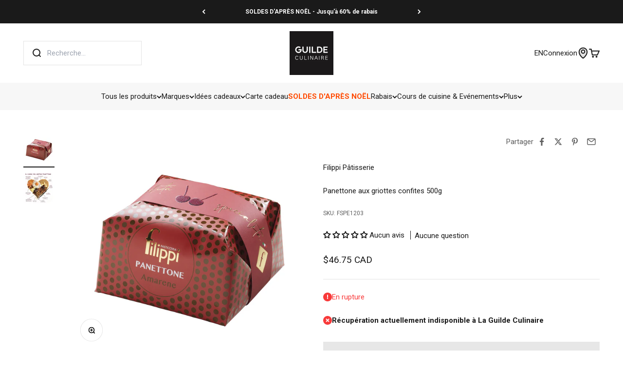

--- FILE ---
content_type: text/html; charset=utf-8
request_url: https://www.laguildeculinaire.com/products/panettone-aux-griottes-confites-500g
body_size: 82103
content:
<!doctype html>

<html lang="fr" dir="ltr">
  <head>
    <meta charset="utf-8">
    <meta name="viewport" content="width=device-width, initial-scale=1.0, height=device-height, minimum-scale=1.0, maximum-scale=1.0">
    <meta name="theme-color" content="#ffffff">

    <title>
      
      

          

          

              Panettone aux griottes confites 500g &ndash; Filippi Pâtisserie &ndash; La Guilde Culinaire
            
          
        
      
    </title><meta name="description" content="Une pâte d&#39;œufs frais, de lait entier, de sucre de roseau et de miel, naturellement aromatisée avec des gousses de vanille Bourbon de Madagascar et levée avec de petites quantités de la pâte mère de Filippi, jalousement gardée et maintenue en vie avec des rafraîchissements quotidiens réguliers depuis 40 ans. À cette re"><link rel="canonical" href="https://www.laguildeculinaire.com/products/panettone-aux-griottes-confites-500g"><link rel="shortcut icon" href="//www.laguildeculinaire.com/cdn/shop/files/La_Guilde_Culinaire_-_Favicon_2024_-_Carre_96x96_787b03d3-72a5-43c6-802b-9a3145f5b364.png?v=1740131073&width=96">
      <link rel="apple-touch-icon" href="//www.laguildeculinaire.com/cdn/shop/files/La_Guilde_Culinaire_-_Favicon_2024_-_Carre_96x96_787b03d3-72a5-43c6-802b-9a3145f5b364.png?v=1740131073&width=180"><link rel="preconnect" href="https://cdn.shopify.com">
    <link rel="preconnect" href="https://fonts.shopifycdn.com" crossorigin>
    <link rel="dns-prefetch" href="https://productreviews.shopifycdn.com"><link rel="preload" href="//www.laguildeculinaire.com/cdn/fonts/roboto/roboto_n7.f38007a10afbbde8976c4056bfe890710d51dec2.woff2" as="font" type="font/woff2" crossorigin><link rel="preload" href="//www.laguildeculinaire.com/cdn/fonts/roboto/roboto_n4.2019d890f07b1852f56ce63ba45b2db45d852cba.woff2" as="font" type="font/woff2" crossorigin><meta property="og:type" content="product">
  <meta property="og:title" content="Panettone aux griottes confites 500g">
  <meta property="product:price:amount" content="46.75">
  <meta property="product:price:currency" content="CAD">
  <meta property="product:availability" content="out of stock"><meta property="og:image" content="http://www.laguildeculinaire.com/cdn/shop/files/Panettoneauxgriottesconfites500g-SPE1203.png?v=1730572756&width=2048">
  <meta property="og:image:secure_url" content="https://www.laguildeculinaire.com/cdn/shop/files/Panettoneauxgriottesconfites500g-SPE1203.png?v=1730572756&width=2048">
  <meta property="og:image:width" content="1000">
  <meta property="og:image:height" content="1000"><meta property="og:description" content="Une pâte d&#39;œufs frais, de lait entier, de sucre de roseau et de miel, naturellement aromatisée avec des gousses de vanille Bourbon de Madagascar et levée avec de petites quantités de la pâte mère de Filippi, jalousement gardée et maintenue en vie avec des rafraîchissements quotidiens réguliers depuis 40 ans. À cette re"><meta property="og:url" content="https://www.laguildeculinaire.com/products/panettone-aux-griottes-confites-500g">
<meta property="og:site_name" content="La Guilde Culinaire"><meta name="twitter:card" content="summary"><meta name="twitter:title" content="Panettone aux griottes confites 500g">
  <meta name="twitter:description" content="Une pâte d&#39;œufs frais, de lait entier, de sucre de roseau et de miel, naturellement aromatisée avec des gousses de vanille Bourbon de Madagascar et levée avec de petites quantités de la pâte mère de Filippi, jalousement gardée et maintenue en vie avec des rafraîchissements quotidiens réguliers depuis 40 ans. À cette recette traditionnelle, nous avons ajouté beaucoup de cerises acides, de forme irrégulière car elles sont soumises à un dénoyautage encore frais et ensuite confites naturellement pendant plusieurs semaines. Un panettone savoureux, marqué par un bouquet délicat et doux, mais en même temps agréablement acidulé. Qu’est ce que le Panettone ?Il s’agit du gâteau traditionnel italien, servi à Noël, originaire du Piemont et de Lombardie. La version originale est fourrée aux raisins secs, noix et zestes d’agrumes, mais le panettone est également décliné en version nature (Pandore),au chocolat, ... Fait"><meta name="twitter:image" content="https://www.laguildeculinaire.com/cdn/shop/files/Panettoneauxgriottesconfites500g-SPE1203.png?crop=center&height=1200&v=1730572756&width=1200">
  <meta name="twitter:image:alt" content="Panettone aux griottes confites 500g    - Filippi Pâtisserie - Panettone -  - La Guilde Culinaire"><script async crossorigin fetchpriority="high" src="/cdn/shopifycloud/importmap-polyfill/es-modules-shim.2.4.0.js"></script>
<script type="application/ld+json">{"@context":"http:\/\/schema.org\/","@id":"\/products\/panettone-aux-griottes-confites-500g#product","@type":"Product","brand":{"@type":"Brand","name":"Filippi Pâtisserie"},"category":"Gâteaux et barres dessert","description":"Une pâte d'œufs frais, de lait entier, de sucre de roseau et de miel, naturellement aromatisée avec des gousses de vanille Bourbon de Madagascar et levée avec de petites quantités de la pâte mère de Filippi, jalousement gardée et maintenue en vie avec des rafraîchissements quotidiens réguliers depuis 40 ans.\nÀ cette recette traditionnelle, nous avons ajouté beaucoup de cerises acides, de forme irrégulière car elles sont soumises à un dénoyautage encore frais et ensuite confites naturellement pendant plusieurs semaines. Un panettone savoureux, marqué par un bouquet délicat et doux, mais en même temps agréablement acidulé.\nQu’est ce que le Panettone ?Il s’agit du gâteau traditionnel italien, servi à Noël, originaire du Piemont et de Lombardie. La version originale est fourrée aux raisins secs, noix et zestes d’agrumes, mais le panettone est également décliné en version nature (Pandore),au chocolat, ...\nFait en Italie","gtin":"8006215007928","image":"https:\/\/www.laguildeculinaire.com\/cdn\/shop\/files\/Panettoneauxgriottesconfites500g-SPE1203.png?v=1730572756\u0026width=1920","name":"Panettone aux griottes confites 500g","offers":{"@id":"\/products\/panettone-aux-griottes-confites-500g?variant=40955127234741#offer","@type":"Offer","availability":"http:\/\/schema.org\/OutOfStock","price":"46.75","priceCurrency":"CAD","url":"https:\/\/www.laguildeculinaire.com\/products\/panettone-aux-griottes-confites-500g?variant=40955127234741"},"sku":"FSPE1203","url":"https:\/\/www.laguildeculinaire.com\/products\/panettone-aux-griottes-confites-500g"}</script><script type="application/ld+json">
  {
    "@context": "https://schema.org",
    "@type": "BreadcrumbList",
    "itemListElement": [{
        "@type": "ListItem",
        "position": 1,
        "name": "Accueil",
        "item": "https://www.laguildeculinaire.com"
      },{
            "@type": "ListItem",
            "position": 2,
            "name": "Panettone aux griottes confites 500g",
            "item": "https://www.laguildeculinaire.com/products/panettone-aux-griottes-confites-500g"
          }]
  }
</script><style>/* Typography (heading) */
  @font-face {
  font-family: Roboto;
  font-weight: 700;
  font-style: normal;
  font-display: fallback;
  src: url("//www.laguildeculinaire.com/cdn/fonts/roboto/roboto_n7.f38007a10afbbde8976c4056bfe890710d51dec2.woff2") format("woff2"),
       url("//www.laguildeculinaire.com/cdn/fonts/roboto/roboto_n7.94bfdd3e80c7be00e128703d245c207769d763f9.woff") format("woff");
}

@font-face {
  font-family: Roboto;
  font-weight: 700;
  font-style: italic;
  font-display: fallback;
  src: url("//www.laguildeculinaire.com/cdn/fonts/roboto/roboto_i7.7ccaf9410746f2c53340607c42c43f90a9005937.woff2") format("woff2"),
       url("//www.laguildeculinaire.com/cdn/fonts/roboto/roboto_i7.49ec21cdd7148292bffea74c62c0df6e93551516.woff") format("woff");
}

/* Typography (body) */
  @font-face {
  font-family: Roboto;
  font-weight: 400;
  font-style: normal;
  font-display: fallback;
  src: url("//www.laguildeculinaire.com/cdn/fonts/roboto/roboto_n4.2019d890f07b1852f56ce63ba45b2db45d852cba.woff2") format("woff2"),
       url("//www.laguildeculinaire.com/cdn/fonts/roboto/roboto_n4.238690e0007583582327135619c5f7971652fa9d.woff") format("woff");
}

@font-face {
  font-family: Roboto;
  font-weight: 400;
  font-style: italic;
  font-display: fallback;
  src: url("//www.laguildeculinaire.com/cdn/fonts/roboto/roboto_i4.57ce898ccda22ee84f49e6b57ae302250655e2d4.woff2") format("woff2"),
       url("//www.laguildeculinaire.com/cdn/fonts/roboto/roboto_i4.b21f3bd061cbcb83b824ae8c7671a82587b264bf.woff") format("woff");
}

@font-face {
  font-family: Roboto;
  font-weight: 700;
  font-style: normal;
  font-display: fallback;
  src: url("//www.laguildeculinaire.com/cdn/fonts/roboto/roboto_n7.f38007a10afbbde8976c4056bfe890710d51dec2.woff2") format("woff2"),
       url("//www.laguildeculinaire.com/cdn/fonts/roboto/roboto_n7.94bfdd3e80c7be00e128703d245c207769d763f9.woff") format("woff");
}

@font-face {
  font-family: Roboto;
  font-weight: 700;
  font-style: italic;
  font-display: fallback;
  src: url("//www.laguildeculinaire.com/cdn/fonts/roboto/roboto_i7.7ccaf9410746f2c53340607c42c43f90a9005937.woff2") format("woff2"),
       url("//www.laguildeculinaire.com/cdn/fonts/roboto/roboto_i7.49ec21cdd7148292bffea74c62c0df6e93551516.woff") format("woff");
}

:root {
    /**
     * ---------------------------------------------------------------------
     * SPACING VARIABLES
     *
     * We are using a spacing inspired from frameworks like Tailwind CSS.
     * ---------------------------------------------------------------------
     */
    --spacing-0-5: 0.125rem; /* 2px */
    --spacing-1: 0.25rem; /* 4px */
    --spacing-1-5: 0.375rem; /* 6px */
    --spacing-2: 0.5rem; /* 8px */
    --spacing-2-5: 0.625rem; /* 10px */
    --spacing-3: 0.75rem; /* 12px */
    --spacing-3-5: 0.875rem; /* 14px */
    --spacing-4: 1rem; /* 16px */
    --spacing-4-5: 1.125rem; /* 18px */
    --spacing-5: 1.25rem; /* 20px */
    --spacing-5-5: 1.375rem; /* 22px */
    --spacing-6: 1.5rem; /* 24px */
    --spacing-6-5: 1.625rem; /* 26px */
    --spacing-7: 1.75rem; /* 28px */
    --spacing-7-5: 1.875rem; /* 30px */
    --spacing-8: 2rem; /* 32px */
    --spacing-8-5: 2.125rem; /* 34px */
    --spacing-9: 2.25rem; /* 36px */
    --spacing-9-5: 2.375rem; /* 38px */
    --spacing-10: 2.5rem; /* 40px */
    --spacing-11: 2.75rem; /* 44px */
    --spacing-12: 3rem; /* 48px */
    --spacing-14: 3.5rem; /* 56px */
    --spacing-16: 4rem; /* 64px */
    --spacing-18: 4.5rem; /* 72px */
    --spacing-20: 5rem; /* 80px */
    --spacing-24: 6rem; /* 96px */
    --spacing-28: 7rem; /* 112px */
    --spacing-32: 8rem; /* 128px */
    --spacing-36: 9rem; /* 144px */
    --spacing-40: 10rem; /* 160px */
    --spacing-44: 11rem; /* 176px */
    --spacing-48: 12rem; /* 192px */
    --spacing-52: 13rem; /* 208px */
    --spacing-56: 14rem; /* 224px */
    --spacing-60: 15rem; /* 240px */
    --spacing-64: 16rem; /* 256px */
    --spacing-72: 18rem; /* 288px */
    --spacing-80: 20rem; /* 320px */
    --spacing-96: 24rem; /* 384px */

    /* Container */
    --container-max-width: 1600px;
    --container-narrow-max-width: 1350px;
    --container-gutter: var(--spacing-5);
    --section-outer-spacing-block: var(--spacing-8);
    --section-inner-max-spacing-block: var(--spacing-8);
    --section-inner-spacing-inline: var(--container-gutter);
    --section-stack-spacing-block: var(--spacing-8);

    /* Grid gutter */
    --grid-gutter: var(--spacing-5);

    /* Product list settings */
    --product-list-row-gap: var(--spacing-8);
    --product-list-column-gap: var(--grid-gutter);

    /* Form settings */
    --input-gap: var(--spacing-2);
    --input-height: 2.625rem;
    --input-padding-inline: var(--spacing-4);

    /* Other sizes */
    --sticky-area-height: calc(var(--sticky-announcement-bar-enabled, 0) * var(--announcement-bar-height, 0px) + var(--sticky-header-enabled, 0) * var(--header-height, 0px));

    /* RTL support */
    --transform-logical-flip: 1;
    --transform-origin-start: left;
    --transform-origin-end: right;

    /**
     * ---------------------------------------------------------------------
     * TYPOGRAPHY
     * ---------------------------------------------------------------------
     */

    /* Font properties */
    --heading-font-family: Roboto, sans-serif;
    --heading-font-weight: 700;
    --heading-font-style: normal;
    --heading-text-transform: normal;
    --heading-letter-spacing: -0.02em;
    --text-font-family: Roboto, sans-serif;
    --text-font-weight: 400;
    --text-font-style: normal;
    --text-letter-spacing: 0.0em;

    /* Font sizes */
    --text-h0: 2.5rem;
    --text-h1: 1.75rem;
    --text-h2: 1.5rem;
    --text-h3: 1.375rem;
    --text-h4: 1.125rem;
    --text-h5: 1.125rem;
    --text-h6: 1rem;
    --text-xs: 0.75rem;
    --text-sm: 0.8125rem;
    --text-base: 0.9375rem;
    --text-lg: 1.1875rem;

    /**
     * ---------------------------------------------------------------------
     * COLORS
     * ---------------------------------------------------------------------
     */

    /* Color settings */--accent: 255 74 0;
    --text-primary: 26 26 26;
    --background-primary: 255 255 255;
    --dialog-background: 255 255 255;
    --border-color: var(--text-color, var(--text-primary)) / 0.12;

    /* Button colors */
    --button-background-primary: 255 74 0;
    --button-text-primary: 255 255 255;
    --button-background-secondary: 26 26 26;
    --button-text-secondary: 255 255 255;

    /* Status colors */
    --success-background: 224 244 232;
    --success-text: 0 163 65;
    --warning-background: 255 246 233;
    --warning-text: 255 183 74;
    --error-background: 254 231 231;
    --error-text: 248 58 58;

    /* Product colors */
    --on-sale-text: 248 58 58;
    --on-sale-badge-background: 248 58 58;
    --on-sale-badge-text: 255 255 255;
    --sold-out-badge-background: 0 0 0;
    --sold-out-badge-text: 255 255 255;
    --primary-badge-background: 26 26 26;
    --primary-badge-text: 255 255 255;
    --star-color: 255 183 74;
    --product-card-background: 255 255 255;
    --product-card-text: 26 26 26;

    /* Header colors */
    --header-background: 255 255 255;
    --header-text: 26 26 26;

    /* Footer colors */
    --footer-background: 26 26 26;
    --footer-text: 255 255 255;

    /* Rounded variables (used for border radius) */
    --rounded-xs: 0.25rem;
    --rounded-sm: 0.375rem;
    --rounded: 0.75rem;
    --rounded-lg: 1.5rem;
    --rounded-full: 9999px;

    /*--rounded-button: 3.75rem;
    --rounded-input: 0.5rem;*/
    --rounded-button: 0;
    --rounded-input: 0;

    /* Box shadow */
    --shadow-sm: 0 2px 8px rgb(var(--text-primary) / 0.1);
    --shadow: 0 5px 15px rgb(var(--text-primary) / 0.1);
    --shadow-md: 0 5px 30px rgb(var(--text-primary) / 0.1);
    --shadow-block: 0px 18px 50px rgb(var(--text-primary) / 0.1);

    /**
     * ---------------------------------------------------------------------
     * OTHER
     * ---------------------------------------------------------------------
     */

    --stagger-products-reveal-opacity: 1;
    --cursor-close-svg-url: url(//www.laguildeculinaire.com/cdn/shop/t/65/assets/cursor-close.svg?v=147174565022153725511744725239);
    --cursor-zoom-in-svg-url: url(//www.laguildeculinaire.com/cdn/shop/t/65/assets/cursor-zoom-in.svg?v=154953035094101115921744725240);
    --cursor-zoom-out-svg-url: url(//www.laguildeculinaire.com/cdn/shop/t/65/assets/cursor-zoom-out.svg?v=16155520337305705181744725237);
    --checkmark-svg-url: url(//www.laguildeculinaire.com/cdn/shop/t/65/assets/checkmark.svg?v=77552481021870063511744725237);
  }

  [dir="rtl"]:root {
    /* RTL support */
    --transform-logical-flip: -1;
    --transform-origin-start: right;
    --transform-origin-end: left;
  }

  @media screen and (min-width: 700px) {
    :root {
      /* Typography (font size) */
      --text-h0: 3.25rem;
      --text-h1: 2.25rem;
      --text-h2: 1.75rem;
      --text-h3: 1.625rem;
      --text-h4: 1.25rem;
      --text-h5: 1.25rem;
      --text-h6: 1.125rem;

      --text-xs: 0.75rem;
      --text-sm: 0.8125rem;
      --text-base: 0.9375rem;
      --text-lg: 1.1875rem;

      /* Spacing */
      --container-gutter: 2rem;
      --section-outer-spacing-block: var(--spacing-12);
      --section-inner-max-spacing-block: var(--spacing-10);
      --section-inner-spacing-inline: var(--spacing-10);
      --section-stack-spacing-block: var(--spacing-10);

      /* Grid gutter */
      --grid-gutter: var(--spacing-6);

      /* Product list settings */
      --product-list-row-gap: var(--spacing-12);

      /* Form settings */
      --input-gap: 1rem;
      --input-height: 3.125rem;
      --input-padding-inline: var(--spacing-5);
    }
  }

  @media screen and (min-width: 1000px) {
    :root {
      /* Spacing settings */
      --container-gutter: var(--spacing-12);
      --section-outer-spacing-block: var(--spacing-14);
      --section-inner-max-spacing-block: var(--spacing-12);
      --section-inner-spacing-inline: var(--spacing-12);
      --section-stack-spacing-block: var(--spacing-10);
    }
  }

  @media screen and (min-width: 1150px) {
    :root {
      /* Spacing settings */
      --container-gutter: var(--spacing-12);
      --section-outer-spacing-block: var(--spacing-14);
      --section-inner-max-spacing-block: var(--spacing-12);
      --section-inner-spacing-inline: var(--spacing-12);
      --section-stack-spacing-block: var(--spacing-12);
    }
  }

  @media screen and (min-width: 1400px) {
    :root {
      /* Typography (font size) */
      --text-h0: 4rem;
      --text-h1: 3rem;
      --text-h2: 2.5rem;
      --text-h3: 1.75rem;
      --text-h4: 1.5rem;
      --text-h5: 1.25rem;
      --text-h6: 1.25rem;

      --section-outer-spacing-block: var(--spacing-16);
      --section-inner-max-spacing-block: var(--spacing-14);
      --section-inner-spacing-inline: var(--spacing-14);
    }
  }

  @media screen and (min-width: 1600px) {
    :root {
      --section-outer-spacing-block: var(--spacing-16);
      --section-inner-max-spacing-block: var(--spacing-16);
      --section-inner-spacing-inline: var(--spacing-16);
    }
  }

  /**
   * ---------------------------------------------------------------------
   * LIQUID DEPENDANT CSS
   *
   * Our main CSS is Liquid free, but some very specific features depend on
   * theme settings, so we have them here
   * ---------------------------------------------------------------------
   */@media screen and (pointer: fine) {
        .button:not([disabled]):hover, .btn:not([disabled]):hover, .shopify-payment-button__button--unbranded:not([disabled]):hover {
          --button-background-opacity: 0.85;
        }

        .button--subdued:not([disabled]):hover {
          --button-background: var(--text-color) / .05 !important;
        }
      }</style><script>
  // This allows to expose several variables to the global scope, to be used in scripts
  window.themeVariables = {
    settings: {
      showPageTransition: null,
      staggerProductsApparition: false,
      reduceDrawerAnimation: true,
      reduceMenuAnimation: true,
      headingApparition: "none",
      pageType: "product",
      moneyFormat: "${{amount}} CAD",
      moneyWithCurrencyFormat: "${{amount}} CAD",
      currencyCodeEnabled: false,
      cartType: "popover",
      showDiscount: true,
      discountMode: "percentage",
      pageBackground: "#ffffff",
      textColor: "#1a1a1a"
    },

    strings: {
      accessibilityClose: "Fermer",
      accessibilityNext: "Suivant",
      accessibilityPrevious: "Précédent",
      closeGallery: "Fermer la galerie",
      zoomGallery: "Zoomer sur l\u0026#39;image",
      errorGallery: "L\u0026#39;image ne peut pas etre chargée",
      searchNoResults: "Aucun résultat ne correspond à votre recherche.",
      addOrderNote: "Ajouter une note",
      editOrderNote: "Modifier la note",
      shippingEstimatorNoResults: "Nous ne livrons pas à votre adresse.",
      shippingEstimatorOneResult: "Il y a un résultat pour votre adresse :",
      shippingEstimatorMultipleResults: "Il y a plusieurs résultats pour votre adresse :",
      shippingEstimatorError: "Impossible d\u0026#39;estimer les frais de livraison :"
    },

    breakpoints: {
      'sm': 'screen and (min-width: 700px)',
      'md': 'screen and (min-width: 1000px)',
      'lg': 'screen and (min-width: 1150px)',
      'xl': 'screen and (min-width: 1400px)',

      'sm-max': 'screen and (max-width: 699px)',
      'md-max': 'screen and (max-width: 999px)',
      'lg-max': 'screen and (max-width: 1149px)',
      'xl-max': 'screen and (max-width: 1399px)'
    }
  };

  // For detecting native share
  document.documentElement.classList.add(`native-share--${navigator.share ? 'enabled' : 'disabled'}`);// We save the product ID in local storage to be eventually used for recently viewed section
    try {
      const recentlyViewedProducts = new Set(JSON.parse(localStorage.getItem('theme:recently-viewed-products') || '[]'));

      recentlyViewedProducts.delete(6965032321205); // Delete first to re-move the product
      recentlyViewedProducts.add(6965032321205);

      localStorage.setItem('theme:recently-viewed-products', JSON.stringify(Array.from(recentlyViewedProducts.values()).reverse()));
    } catch (e) {
      // Safari in private mode does not allow setting item, we silently fail
    }</script><script type="importmap">{
        "imports": {
          "vendor": "//www.laguildeculinaire.com/cdn/shop/t/65/assets/vendor.min.js?v=57795131039271286711744725239",
          "theme": "//www.laguildeculinaire.com/cdn/shop/t/65/assets/theme.js?v=34890165873219990491764789591",
          "photoswipe": "//www.laguildeculinaire.com/cdn/shop/t/65/assets/photoswipe.min.js?v=13374349288281597431744725238"
        }
      }
    </script>

    <script type="module" src="//www.laguildeculinaire.com/cdn/shop/t/65/assets/vendor.min.js?v=57795131039271286711744725239"></script>
    <script type="module" src="//www.laguildeculinaire.com/cdn/shop/t/65/assets/theme.js?v=34890165873219990491764789591"></script>

    <script>window.performance && window.performance.mark && window.performance.mark('shopify.content_for_header.start');</script><meta name="google-site-verification" content="Rktj1QuK0_Z_2_4FaJd5_5Cr3gtMEMcv8VRprb-YMKE">
<meta id="shopify-digital-wallet" name="shopify-digital-wallet" content="/20289645/digital_wallets/dialog">
<meta name="shopify-checkout-api-token" content="b89b7476fafeadc22b8a6006fe698410">
<meta id="in-context-paypal-metadata" data-shop-id="20289645" data-venmo-supported="false" data-environment="production" data-locale="fr_FR" data-paypal-v4="true" data-currency="CAD">
<link rel="alternate" hreflang="x-default" href="https://www.laguildeculinaire.com/products/panettone-aux-griottes-confites-500g">
<link rel="alternate" hreflang="en-US" href="https://www.laguildeculinaire.com/en-us/products/panettone-aux-griottes-confites-500g">
<link rel="alternate" hreflang="fr-US" href="https://www.laguildeculinaire.com/fr-us/products/panettone-aux-griottes-confites-500g">
<link rel="alternate" hreflang="fr-CA" href="https://www.laguildeculinaire.com/products/panettone-aux-griottes-confites-500g">
<link rel="alternate" hreflang="en-CA" href="https://www.laguildeculinaire.com/en/products/panettone-aux-griottes-confites-500g">
<link rel="alternate" type="application/json+oembed" href="https://www.laguildeculinaire.com/products/panettone-aux-griottes-confites-500g.oembed">
<script async="async" src="/checkouts/internal/preloads.js?locale=fr-CA"></script>
<link rel="preconnect" href="https://shop.app" crossorigin="anonymous">
<script async="async" src="https://shop.app/checkouts/internal/preloads.js?locale=fr-CA&shop_id=20289645" crossorigin="anonymous"></script>
<script id="apple-pay-shop-capabilities" type="application/json">{"shopId":20289645,"countryCode":"CA","currencyCode":"CAD","merchantCapabilities":["supports3DS"],"merchantId":"gid:\/\/shopify\/Shop\/20289645","merchantName":"La Guilde Culinaire","requiredBillingContactFields":["postalAddress","email","phone"],"requiredShippingContactFields":["postalAddress","email","phone"],"shippingType":"shipping","supportedNetworks":["visa","masterCard","amex","discover","interac","jcb"],"total":{"type":"pending","label":"La Guilde Culinaire","amount":"1.00"},"shopifyPaymentsEnabled":true,"supportsSubscriptions":true}</script>
<script id="shopify-features" type="application/json">{"accessToken":"b89b7476fafeadc22b8a6006fe698410","betas":["rich-media-storefront-analytics"],"domain":"www.laguildeculinaire.com","predictiveSearch":true,"shopId":20289645,"locale":"fr"}</script>
<script>var Shopify = Shopify || {};
Shopify.shop = "laguildeculinaire.myshopify.com";
Shopify.locale = "fr";
Shopify.currency = {"active":"CAD","rate":"1.0"};
Shopify.country = "CA";
Shopify.theme = {"name":"lgc-shopify-theme-impact-v6.7.0-2025\/main","id":148938883298,"schema_name":"Impact","schema_version":"6.7.0","theme_store_id":null,"role":"main"};
Shopify.theme.handle = "null";
Shopify.theme.style = {"id":null,"handle":null};
Shopify.cdnHost = "www.laguildeculinaire.com/cdn";
Shopify.routes = Shopify.routes || {};
Shopify.routes.root = "/";</script>
<script type="module">!function(o){(o.Shopify=o.Shopify||{}).modules=!0}(window);</script>
<script>!function(o){function n(){var o=[];function n(){o.push(Array.prototype.slice.apply(arguments))}return n.q=o,n}var t=o.Shopify=o.Shopify||{};t.loadFeatures=n(),t.autoloadFeatures=n()}(window);</script>
<script>
  window.ShopifyPay = window.ShopifyPay || {};
  window.ShopifyPay.apiHost = "shop.app\/pay";
  window.ShopifyPay.redirectState = null;
</script>
<script id="shop-js-analytics" type="application/json">{"pageType":"product"}</script>
<script defer="defer" async type="module" src="//www.laguildeculinaire.com/cdn/shopifycloud/shop-js/modules/v2/client.init-shop-cart-sync_BcDpqI9l.fr.esm.js"></script>
<script defer="defer" async type="module" src="//www.laguildeculinaire.com/cdn/shopifycloud/shop-js/modules/v2/chunk.common_a1Rf5Dlz.esm.js"></script>
<script defer="defer" async type="module" src="//www.laguildeculinaire.com/cdn/shopifycloud/shop-js/modules/v2/chunk.modal_Djra7sW9.esm.js"></script>
<script type="module">
  await import("//www.laguildeculinaire.com/cdn/shopifycloud/shop-js/modules/v2/client.init-shop-cart-sync_BcDpqI9l.fr.esm.js");
await import("//www.laguildeculinaire.com/cdn/shopifycloud/shop-js/modules/v2/chunk.common_a1Rf5Dlz.esm.js");
await import("//www.laguildeculinaire.com/cdn/shopifycloud/shop-js/modules/v2/chunk.modal_Djra7sW9.esm.js");

  window.Shopify.SignInWithShop?.initShopCartSync?.({"fedCMEnabled":true,"windoidEnabled":true});

</script>
<script defer="defer" async type="module" src="//www.laguildeculinaire.com/cdn/shopifycloud/shop-js/modules/v2/client.payment-terms_BQYK7nq4.fr.esm.js"></script>
<script defer="defer" async type="module" src="//www.laguildeculinaire.com/cdn/shopifycloud/shop-js/modules/v2/chunk.common_a1Rf5Dlz.esm.js"></script>
<script defer="defer" async type="module" src="//www.laguildeculinaire.com/cdn/shopifycloud/shop-js/modules/v2/chunk.modal_Djra7sW9.esm.js"></script>
<script type="module">
  await import("//www.laguildeculinaire.com/cdn/shopifycloud/shop-js/modules/v2/client.payment-terms_BQYK7nq4.fr.esm.js");
await import("//www.laguildeculinaire.com/cdn/shopifycloud/shop-js/modules/v2/chunk.common_a1Rf5Dlz.esm.js");
await import("//www.laguildeculinaire.com/cdn/shopifycloud/shop-js/modules/v2/chunk.modal_Djra7sW9.esm.js");

  
</script>
<script>
  window.Shopify = window.Shopify || {};
  if (!window.Shopify.featureAssets) window.Shopify.featureAssets = {};
  window.Shopify.featureAssets['shop-js'] = {"shop-cart-sync":["modules/v2/client.shop-cart-sync_BLrx53Hf.fr.esm.js","modules/v2/chunk.common_a1Rf5Dlz.esm.js","modules/v2/chunk.modal_Djra7sW9.esm.js"],"init-fed-cm":["modules/v2/client.init-fed-cm_C8SUwJ8U.fr.esm.js","modules/v2/chunk.common_a1Rf5Dlz.esm.js","modules/v2/chunk.modal_Djra7sW9.esm.js"],"shop-cash-offers":["modules/v2/client.shop-cash-offers_BBp_MjBM.fr.esm.js","modules/v2/chunk.common_a1Rf5Dlz.esm.js","modules/v2/chunk.modal_Djra7sW9.esm.js"],"shop-login-button":["modules/v2/client.shop-login-button_Dw6kG_iO.fr.esm.js","modules/v2/chunk.common_a1Rf5Dlz.esm.js","modules/v2/chunk.modal_Djra7sW9.esm.js"],"pay-button":["modules/v2/client.pay-button_BJDaAh68.fr.esm.js","modules/v2/chunk.common_a1Rf5Dlz.esm.js","modules/v2/chunk.modal_Djra7sW9.esm.js"],"shop-button":["modules/v2/client.shop-button_DBWL94V3.fr.esm.js","modules/v2/chunk.common_a1Rf5Dlz.esm.js","modules/v2/chunk.modal_Djra7sW9.esm.js"],"avatar":["modules/v2/client.avatar_BTnouDA3.fr.esm.js"],"init-windoid":["modules/v2/client.init-windoid_77FSIiws.fr.esm.js","modules/v2/chunk.common_a1Rf5Dlz.esm.js","modules/v2/chunk.modal_Djra7sW9.esm.js"],"init-shop-for-new-customer-accounts":["modules/v2/client.init-shop-for-new-customer-accounts_QoC3RJm9.fr.esm.js","modules/v2/client.shop-login-button_Dw6kG_iO.fr.esm.js","modules/v2/chunk.common_a1Rf5Dlz.esm.js","modules/v2/chunk.modal_Djra7sW9.esm.js"],"init-shop-email-lookup-coordinator":["modules/v2/client.init-shop-email-lookup-coordinator_D4ioGzPw.fr.esm.js","modules/v2/chunk.common_a1Rf5Dlz.esm.js","modules/v2/chunk.modal_Djra7sW9.esm.js"],"init-shop-cart-sync":["modules/v2/client.init-shop-cart-sync_BcDpqI9l.fr.esm.js","modules/v2/chunk.common_a1Rf5Dlz.esm.js","modules/v2/chunk.modal_Djra7sW9.esm.js"],"shop-toast-manager":["modules/v2/client.shop-toast-manager_B-eIbpHW.fr.esm.js","modules/v2/chunk.common_a1Rf5Dlz.esm.js","modules/v2/chunk.modal_Djra7sW9.esm.js"],"init-customer-accounts":["modules/v2/client.init-customer-accounts_BcBSUbIK.fr.esm.js","modules/v2/client.shop-login-button_Dw6kG_iO.fr.esm.js","modules/v2/chunk.common_a1Rf5Dlz.esm.js","modules/v2/chunk.modal_Djra7sW9.esm.js"],"init-customer-accounts-sign-up":["modules/v2/client.init-customer-accounts-sign-up_DvG__VHD.fr.esm.js","modules/v2/client.shop-login-button_Dw6kG_iO.fr.esm.js","modules/v2/chunk.common_a1Rf5Dlz.esm.js","modules/v2/chunk.modal_Djra7sW9.esm.js"],"shop-follow-button":["modules/v2/client.shop-follow-button_Dnx6fDH9.fr.esm.js","modules/v2/chunk.common_a1Rf5Dlz.esm.js","modules/v2/chunk.modal_Djra7sW9.esm.js"],"checkout-modal":["modules/v2/client.checkout-modal_BDH3MUqJ.fr.esm.js","modules/v2/chunk.common_a1Rf5Dlz.esm.js","modules/v2/chunk.modal_Djra7sW9.esm.js"],"shop-login":["modules/v2/client.shop-login_CV9Paj8R.fr.esm.js","modules/v2/chunk.common_a1Rf5Dlz.esm.js","modules/v2/chunk.modal_Djra7sW9.esm.js"],"lead-capture":["modules/v2/client.lead-capture_DGQOTB4e.fr.esm.js","modules/v2/chunk.common_a1Rf5Dlz.esm.js","modules/v2/chunk.modal_Djra7sW9.esm.js"],"payment-terms":["modules/v2/client.payment-terms_BQYK7nq4.fr.esm.js","modules/v2/chunk.common_a1Rf5Dlz.esm.js","modules/v2/chunk.modal_Djra7sW9.esm.js"]};
</script>
<script>(function() {
  var isLoaded = false;
  function asyncLoad() {
    if (isLoaded) return;
    isLoaded = true;
    var urls = ["\/\/cdn.shopify.com\/proxy\/be91d5a102498d18a76520fbc3c968561ba56f0e54e6e1e38eab739e1b763b46\/bingshoppingtool-t2app-prod.trafficmanager.net\/uet\/tracking_script?shop=laguildeculinaire.myshopify.com\u0026sp-cache-control=cHVibGljLCBtYXgtYWdlPTkwMA","https:\/\/intg.snapchat.com\/shopify\/shopify-scevent-init.js?id=ff5e7eeb-c851-47a4-83a1-e8e26c64cee6\u0026shop=laguildeculinaire.myshopify.com","https:\/\/cdn1.stamped.io\/files\/widget.min.js?shop=laguildeculinaire.myshopify.com"];
    for (var i = 0; i < urls.length; i++) {
      var s = document.createElement('script');
      s.type = 'text/javascript';
      s.async = true;
      s.src = urls[i];
      var x = document.getElementsByTagName('script')[0];
      x.parentNode.insertBefore(s, x);
    }
  };
  if(window.attachEvent) {
    window.attachEvent('onload', asyncLoad);
  } else {
    window.addEventListener('load', asyncLoad, false);
  }
})();</script>
<script id="__st">var __st={"a":20289645,"offset":-18000,"reqid":"12090982-ca24-46b7-a252-3bd999d16e8c-1769114881","pageurl":"www.laguildeculinaire.com\/products\/panettone-aux-griottes-confites-500g","u":"fd13a5ccdbee","p":"product","rtyp":"product","rid":6965032321205};</script>
<script>window.ShopifyPaypalV4VisibilityTracking = true;</script>
<script id="captcha-bootstrap">!function(){'use strict';const t='contact',e='account',n='new_comment',o=[[t,t],['blogs',n],['comments',n],[t,'customer']],c=[[e,'customer_login'],[e,'guest_login'],[e,'recover_customer_password'],[e,'create_customer']],r=t=>t.map((([t,e])=>`form[action*='/${t}']:not([data-nocaptcha='true']) input[name='form_type'][value='${e}']`)).join(','),a=t=>()=>t?[...document.querySelectorAll(t)].map((t=>t.form)):[];function s(){const t=[...o],e=r(t);return a(e)}const i='password',u='form_key',d=['recaptcha-v3-token','g-recaptcha-response','h-captcha-response',i],f=()=>{try{return window.sessionStorage}catch{return}},m='__shopify_v',_=t=>t.elements[u];function p(t,e,n=!1){try{const o=window.sessionStorage,c=JSON.parse(o.getItem(e)),{data:r}=function(t){const{data:e,action:n}=t;return t[m]||n?{data:e,action:n}:{data:t,action:n}}(c);for(const[e,n]of Object.entries(r))t.elements[e]&&(t.elements[e].value=n);n&&o.removeItem(e)}catch(o){console.error('form repopulation failed',{error:o})}}const l='form_type',E='cptcha';function T(t){t.dataset[E]=!0}const w=window,h=w.document,L='Shopify',v='ce_forms',y='captcha';let A=!1;((t,e)=>{const n=(g='f06e6c50-85a8-45c8-87d0-21a2b65856fe',I='https://cdn.shopify.com/shopifycloud/storefront-forms-hcaptcha/ce_storefront_forms_captcha_hcaptcha.v1.5.2.iife.js',D={infoText:'Protégé par hCaptcha',privacyText:'Confidentialité',termsText:'Conditions'},(t,e,n)=>{const o=w[L][v],c=o.bindForm;if(c)return c(t,g,e,D).then(n);var r;o.q.push([[t,g,e,D],n]),r=I,A||(h.body.append(Object.assign(h.createElement('script'),{id:'captcha-provider',async:!0,src:r})),A=!0)});var g,I,D;w[L]=w[L]||{},w[L][v]=w[L][v]||{},w[L][v].q=[],w[L][y]=w[L][y]||{},w[L][y].protect=function(t,e){n(t,void 0,e),T(t)},Object.freeze(w[L][y]),function(t,e,n,w,h,L){const[v,y,A,g]=function(t,e,n){const i=e?o:[],u=t?c:[],d=[...i,...u],f=r(d),m=r(i),_=r(d.filter((([t,e])=>n.includes(e))));return[a(f),a(m),a(_),s()]}(w,h,L),I=t=>{const e=t.target;return e instanceof HTMLFormElement?e:e&&e.form},D=t=>v().includes(t);t.addEventListener('submit',(t=>{const e=I(t);if(!e)return;const n=D(e)&&!e.dataset.hcaptchaBound&&!e.dataset.recaptchaBound,o=_(e),c=g().includes(e)&&(!o||!o.value);(n||c)&&t.preventDefault(),c&&!n&&(function(t){try{if(!f())return;!function(t){const e=f();if(!e)return;const n=_(t);if(!n)return;const o=n.value;o&&e.removeItem(o)}(t);const e=Array.from(Array(32),(()=>Math.random().toString(36)[2])).join('');!function(t,e){_(t)||t.append(Object.assign(document.createElement('input'),{type:'hidden',name:u})),t.elements[u].value=e}(t,e),function(t,e){const n=f();if(!n)return;const o=[...t.querySelectorAll(`input[type='${i}']`)].map((({name:t})=>t)),c=[...d,...o],r={};for(const[a,s]of new FormData(t).entries())c.includes(a)||(r[a]=s);n.setItem(e,JSON.stringify({[m]:1,action:t.action,data:r}))}(t,e)}catch(e){console.error('failed to persist form',e)}}(e),e.submit())}));const S=(t,e)=>{t&&!t.dataset[E]&&(n(t,e.some((e=>e===t))),T(t))};for(const o of['focusin','change'])t.addEventListener(o,(t=>{const e=I(t);D(e)&&S(e,y())}));const B=e.get('form_key'),M=e.get(l),P=B&&M;t.addEventListener('DOMContentLoaded',(()=>{const t=y();if(P)for(const e of t)e.elements[l].value===M&&p(e,B);[...new Set([...A(),...v().filter((t=>'true'===t.dataset.shopifyCaptcha))])].forEach((e=>S(e,t)))}))}(h,new URLSearchParams(w.location.search),n,t,e,['guest_login'])})(!0,!0)}();</script>
<script integrity="sha256-4kQ18oKyAcykRKYeNunJcIwy7WH5gtpwJnB7kiuLZ1E=" data-source-attribution="shopify.loadfeatures" defer="defer" src="//www.laguildeculinaire.com/cdn/shopifycloud/storefront/assets/storefront/load_feature-a0a9edcb.js" crossorigin="anonymous"></script>
<script crossorigin="anonymous" defer="defer" src="//www.laguildeculinaire.com/cdn/shopifycloud/storefront/assets/shopify_pay/storefront-65b4c6d7.js?v=20250812"></script>
<script data-source-attribution="shopify.dynamic_checkout.dynamic.init">var Shopify=Shopify||{};Shopify.PaymentButton=Shopify.PaymentButton||{isStorefrontPortableWallets:!0,init:function(){window.Shopify.PaymentButton.init=function(){};var t=document.createElement("script");t.src="https://www.laguildeculinaire.com/cdn/shopifycloud/portable-wallets/latest/portable-wallets.fr.js",t.type="module",document.head.appendChild(t)}};
</script>
<script data-source-attribution="shopify.dynamic_checkout.buyer_consent">
  function portableWalletsHideBuyerConsent(e){var t=document.getElementById("shopify-buyer-consent"),n=document.getElementById("shopify-subscription-policy-button");t&&n&&(t.classList.add("hidden"),t.setAttribute("aria-hidden","true"),n.removeEventListener("click",e))}function portableWalletsShowBuyerConsent(e){var t=document.getElementById("shopify-buyer-consent"),n=document.getElementById("shopify-subscription-policy-button");t&&n&&(t.classList.remove("hidden"),t.removeAttribute("aria-hidden"),n.addEventListener("click",e))}window.Shopify?.PaymentButton&&(window.Shopify.PaymentButton.hideBuyerConsent=portableWalletsHideBuyerConsent,window.Shopify.PaymentButton.showBuyerConsent=portableWalletsShowBuyerConsent);
</script>
<script data-source-attribution="shopify.dynamic_checkout.cart.bootstrap">document.addEventListener("DOMContentLoaded",(function(){function t(){return document.querySelector("shopify-accelerated-checkout-cart, shopify-accelerated-checkout")}if(t())Shopify.PaymentButton.init();else{new MutationObserver((function(e,n){t()&&(Shopify.PaymentButton.init(),n.disconnect())})).observe(document.body,{childList:!0,subtree:!0})}}));
</script>
<link id="shopify-accelerated-checkout-styles" rel="stylesheet" media="screen" href="https://www.laguildeculinaire.com/cdn/shopifycloud/portable-wallets/latest/accelerated-checkout-backwards-compat.css" crossorigin="anonymous">
<style id="shopify-accelerated-checkout-cart">
        #shopify-buyer-consent {
  margin-top: 1em;
  display: inline-block;
  width: 100%;
}

#shopify-buyer-consent.hidden {
  display: none;
}

#shopify-subscription-policy-button {
  background: none;
  border: none;
  padding: 0;
  text-decoration: underline;
  font-size: inherit;
  cursor: pointer;
}

#shopify-subscription-policy-button::before {
  box-shadow: none;
}

      </style>

<script>window.performance && window.performance.mark && window.performance.mark('shopify.content_for_header.end');</script>
<link href="//www.laguildeculinaire.com/cdn/shop/t/65/assets/theme.css?v=162046461642275382641760031171" rel="stylesheet" type="text/css" media="all" /><!-- Google Consent Mode V2 Consentmo -->
    <!-- Google Consent Mode V2 Advanced Mode integration script for Consentmo GDPR Compliance App -->
<script id="consentmo-gcmv2-advanced-mode-integration">
  const consentOutOfRegion = {
    analytics: true,
    marketing: true,
    functionality: true,
    adsDataRedaction: false,
    urlPassthrough: false,
  };

  window.dataLayer = window.dataLayer || [];
  function gtag(){dataLayer.push(arguments);}

  gtag('consent', 'default', {
    ad_storage: 'denied',
    ad_personalization: 'denied',
    ad_user_data: 'denied',
    analytics_storage: 'denied',
    functionality_storage: 'denied',
    personalization_storage:'denied',
    security_storage: 'granted',
    wait_for_update: 1500
  });

  document.addEventListener('consentmoSignal_onLoad', function(eventData) {
    const csmLoadSignal = eventData.detail || {isActive:false};
    //console.log('LIQUID - consentmoSignal_onLoad event', csmLoadSignal);

    if (!csmLoadSignal.isActive) {
      //console.log('LIQUID - isActive false - use consentOutOfRegion');
      gtag('consent', 'update', {
        ad_storage: consentOutOfRegion.marketing ? 'granted' : 'denied',
        ad_personalization: consentOutOfRegion.marketing ? 'granted' : 'denied',
        ad_user_data: consentOutOfRegion.marketing ? 'granted' : 'denied',
        analytics_storage: consentOutOfRegion.analytics ? 'granted' : 'denied',
        functionality_storage: consentOutOfRegion.functionality ? 'granted' : 'denied',
        personalization_storage: consentOutOfRegion.functionality ? 'granted' : 'denied',
        security_storage: 'granted',
      });
      gtag('set', 'ads_data_redaction', consentOutOfRegion.adsDataRedaction);
      gtag('set', 'url_passthrough', consentOutOfRegion.urlPassthrough);
      //console.log('LIQUID - dataLayer', window.dataLayer);
    } else {
      //console.log('LIQUID - set default-consent and subscribe consentmoSignal for consent-update');
      document.addEventListener('consentmoSignal', function(event) {
        const csmSignal = event.detail;
        const consentState = csmSignal.integration?.gcm?.isEnabled ? csmSignal.integration.gcm.state : csmSignal.state;
        //console.log('LIQUID - consentmoSignal event', csmSignal);
        //console.log('LIQUID - dataLayer', window.dataLayer);

        gtag('consent', 'update', consentState);
        if (csmSignal.integration?.gcm?.isEnabled) {
          gtag('set', 'ads_data_redaction', csmSignal.integration.gcm.adsDataRedaction);
          gtag('set', 'url_passthrough', csmSignal.integration.gcm.urlPassthrough);
        }
      });
    }
  });
</script>


    <!-- Google Ad Sense -->
    <meta name="google-adsense-account" content="ca-pub-6531781479908012">
    <!-- End Google Ad Sense -->

    <!-- Google Tag Manager -->
    <!-- Global site tag (gtag.js) - Google Tag Manager -->
<script async src="https://www.googletagmanager.com/gtag/js?id=G-0WXX8VQ17F"></script>
<script>
    window.dataLayer = window.dataLayer || [];
    function gtag(){dataLayer.push(arguments);}
    gtag('js', new Date());

    //gtag('config', 'UA-8227296-1');  //GA Universal
    gtag('config', 'G-0WXX8VQ17F');  //GA4
    gtag('config', 'AW-1010815298'); //GADS
</script>
<!-- Google Tag Manager -->
<script>(function(w,d,s,l,i){w[l]=w[l]||[];w[l].push({'gtm.start':
new Date().getTime(),event:'gtm.js'});var f=d.getElementsByTagName(s)[0],
j=d.createElement(s),dl=l!='dataLayer'?'&l='+l:'';j.async=true;j.src=
'https://www.googletagmanager.com/gtm.js?id='+i+dl;f.parentNode.insertBefore(j,f);
})(window,document,'script','dataLayer','GTM-5RTXZ8F');</script>
<!-- End Google Tag Manager -->
    <!-- End Google Tag Manager --><!-- AHREFS ANALYTICS TAG -->
    <script src="https://analytics.ahrefs.com/analytics.js" data-key="1F98pApntBasEmNdPieNow" async></script>

    <!-- Hotjar Tracking Code for https://www.laguildeculinaire.com/ -->
    <script>
        (function(h,o,t,j,a,r){
            h.hj=h.hj||function(){(h.hj.q=h.hj.q||[]).push(arguments)};
            h._hjSettings={hjid:2659535,hjsv:6};
            a=o.getElementsByTagName('head')[0];
            r=o.createElement('script');r.async=1;
            r.src=t+h._hjSettings.hjid+j+h._hjSettings.hjsv;
            a.appendChild(r);
        })(window,document,'https://static.hotjar.com/c/hotjar-','.js?sv=');
    </script><!-- BEGIN app block: shopify://apps/consentmo-gdpr/blocks/gdpr_cookie_consent/4fbe573f-a377-4fea-9801-3ee0858cae41 --><!-- BEGIN app snippet: consentmo-metafields -->

  <!-- Metafields code added by Consentmo GDPR -->
  

  <script type="text/javascript">
      window.isense_gdpr_privacy_policy_text = "Politique de Confidentialité";
      window.imprint_link_text = "";
      window.isense_gdpr_accept_button_text = "Accepter";
      window.isense_gdpr_close_button_text = "Fermer";
      window.isense_gdpr_reject_button_text = "Rejeter";
      window.isense_gdpr_change_cookies_text = "Préférences";
      window.isense_widget_content = "Préférences en matière de cookies";
      window.isense_gdpr_text = "Ce site utilise des cookies pour vous garantir la meilleure expérience sur notre site.";
      window.isense_gdpr_dialog_title = "";

      window.isense_gdpr_strict_cookies_checkbox = "Cookies strictement requis";
      window.isense_gdpr_strict_cookies_text = "Ces cookies sont nécessaires au fonctionnement du site web et ne peuvent pas être désactivés. Ces cookies ne sont définis qu’en réponse à des actions que vous avez effectuées, telles que la langue, la devise, la session de connexion, les préférences de confidentialité. Vous pouvez configurer votre navigateur pour bloquer ces cookies, mais cela pourrait affecter le fonctionnement de notre site.";
      window.isense_gdpr_strict_cookies_info_header = "Informations Strictes sur les cookies";

      window.isense_gdpr_analytics_cookies_checkbox = "Analytique et Statistiques";
      window.isense_gdpr_analytics_cookies_text = "Ces cookies nous permettent de mesurer le trafic des visiteurs et de voir les sources de trafic en collectant des informations dans des ensembles de données. Ils nous aident également à comprendre quels produits et actions sont plus populaires que d’autres.";
      window.isense_gdpr_analytics_cookies_info_header = "Informations sur les cookies Analytiques";

      window.isense_gdpr_marketing_cookies_checkbox = "Marketing et Reciblage";
      window.isense_gdpr_marketing_cookies_text = "Ces cookies sont généralement définis par nos partenaires marketing et publicitaires. Ils peuvent être utilisés par eux pour créer un profil de vos intérêts et vous montrer plus tard des publicités pertinentes. Si vous n’autorisez pas ces cookies, vous ne verrez pas de publicités ciblées pour vos centres d’intérêt.";
      window.isense_gdpr_marketing_cookies_info_header = "Informations sur les cookies Marketing";

      window.isense_gdpr_functionality_cookies_checkbox = "Cookies Fonctionnels";
      window.isense_gdpr_functionality_cookies_text = "Ces cookies permettent à notre site web d’offrir des fonctions supplémentaires et des paramètres personnels. Ils peuvent être définis par nous ou par des prestataires de services tiers que nous avons placés sur nos pages. Si vous n’autorisez pas ces cookies, ces services ou certains de ces services pourraient ne pas fonctionner correctement.";
      window.isense_gdpr_functionality_cookies_info_header = "Informations sur les cookies de fonctionnalité";

      window.isense_gdpr_cross_domain_consent_sharing_title = "";
      window.isense_gdpr_cross_domain_consent_sharing_text = "";
      window.isense_gdpr_cross_domain_consent_sharing_list = "";

      window.isense_gdpr_popup_header = "Choisissez le type de cookies que vous acceptez d’utiliser";

      
      window.isense_gdpr_popup_description = "";
      

      window.isense_gdpr_dismiss_button_text = "Fermer";

      window.isense_gdpr_accept_selected_button_text = "Accepter la Sélection";
      window.isense_gdpr_accept_all_button_text = "Accepter Tout";
      window.isense_gdpr_reject_all_button_text = "Rejeter Tout";

      window.isense_gdpr_data_collection_text = "*En cliquant sur les boutons ci-dessus, je donne mon consentement à la collecte de mon adresse IP et de mon e-mail (si inscrit). Pour plus d'informations, consultez <a href='https://www.laguildeculinaire.com/pages/gdpr-compliance' target='_blank'>Conformité RGPD</a>";
      window.isense_gdpr_data_collection_text_cpra = "*En cliquant sur les boutons ci-dessus, je donne mon consentement à la collecte de mon adresse IP et de mon e-mail (si inscrit). Pour plus d'informations, consultez <a href='https://www.laguildeculinaire.com/pages/gdpr-compliance' target='_blank'>Conformité RGPD</a>";
      window.isense_gdpr_data_collection_text_vcdpa = "*En cliquant sur les boutons ci-dessus, je donne mon consentement à la collecte de mon adresse IP et de mon e-mail (si inscrit). Pour plus d'informations, consultez <a href='https://www.laguildeculinaire.com/pages/gdpr-compliance' target='_blank'>Conformité RGPD</a>";
      window.isense_gdpr_data_collection_text_us = "*En cliquant sur les boutons ci-dessus, je donne mon consentement à la collecte de mon adresse IP et de mon e-mail (si inscrit). Pour plus d'informations, consultez <a href='https://www.laguildeculinaire.com/pages/gdpr-compliance' target='_blank'>Conformité RGPD</a>";
      window.isense_gdpr_data_collection_text_appi = "*En cliquant sur les boutons ci-dessus, je donne mon consentement à la collecte de mon adresse IP et de mon e-mail (si inscrit). Pour plus d'informations, consultez <a href='https://www.laguildeculinaire.com/pages/gdpr-compliance' target='_blank'>Conformité RGPD</a>";
      window.isense_gdpr_data_collection_text_pipeda = "*En cliquant sur les boutons ci-dessus, je donne mon consentement à la collecte de mon adresse IP et de mon e-mail (si inscrit). Pour plus d'informations, consultez <a href='https://www.laguildeculinaire.com/pages/gdpr-compliance' target='_blank'>Conformité RGPD</a>";

      window.isense_gdpr_cookie_titles_cookie = "";
      window.isense_gdpr_cookie_titles_duration = "";
      window.isense_gdpr_cookie_titles_description = "";
      window.isense_gdpr_cookie_titles_provider = "";
      
      window.isense_gdpr_cookie__ab = "Ce cookie est généralement fourni par Shopify et est utilisé dans le cadre de l'accès à la vue d'administration d'une plateforme de boutique en ligne.";
      window.isense_gdpr_cookie__orig_referrer = "Ce cookie est généralement fourni par Shopify et est utilisé pour suivre les pages de destination.";
      window.isense_gdpr_cookie_identity_state = "Ce cookie est généralement fourni par Shopify et est utilisé dans le cadre de l'authentification du client.";
      window.isense_gdpr_cookie_identity_customer_account_number = "Ce cookie est généralement fourni par Shopify et est utilisé dans le cadre de l'authentification du client.";
      window.isense_gdpr_cookie__landing_page = "Ce cookie est généralement fourni par Shopify et est utilisé pour suivre les pages de destination.";
      window.isense_gdpr_cookie__secure_session_id = "Ce cookie est généralement fourni par Shopify et est utilisé pour suivre la session d'un utilisateur tout au long du processus de paiement en plusieurs étapes et garder ses détails de commande, de paiement et d'expédition connectés.";
      window.isense_gdpr_cookie_cart = "Ce cookie est généralement fourni par Shopify et est utilisé en relation avec un panier d'achat.";
      window.isense_gdpr_cookie_cart_sig = "Ce cookie est généralement fourni par Shopify et est utilisé dans le cadre du paiement. Il est utilisé pour vérifier l'intégrité du chariot et pour assurer la performance de certaines opérations du chariot.";
      window.isense_gdpr_cookie_cart_ts = "Ce cookie est généralement fourni par Shopify et est utilisé dans le cadre du paiement.";
      window.isense_gdpr_cookie_cart_ver = "Ce cookie est généralement fourni par Shopify et est utilisé en relation avec le panier.";
      window.isense_gdpr_cookie_cart_currency = "Ce cookie est généralement fourni par Shopify et il est défini après la fin d'un paiement pour garantir que les nouveaux paniers sont dans la même devise que le dernier paiement.";
      window.isense_gdpr_cookie_tracked_start_checkout = "Ce cookie est généralement fourni par Shopify et est utilisé dans le cadre du paiement.";
      window.isense_gdpr_cookie_storefront_digest = "Ce cookie est généralement fourni par Shopify et il stocke un résumé du mot de passe de la vitrine, permettant aux marchands de prévisualiser leur vitrine alors qu'elle est protégée par un mot de passe.";
      window.isense_gdpr_cookie_checkout_token = "Ce cookie est généralement fourni par Shopify et est utilisé dans le cadre d'un service de paiement.";
      window.isense_gdpr_cookie__shopify_m = "Ce cookie est généralement fourni par Shopify et est utilisé pour gérer les paramètres de confidentialité des clients.";
      window.isense_gdpr_cookie__shopify_tm = "Ce cookie est généralement fourni par Shopify et est utilisé pour gérer les paramètres de confidentialité des clients.";
      window.isense_gdpr_cookie__shopify_tw = "Ce cookie est généralement fourni par Shopify et est utilisé pour gérer les paramètres de confidentialité des clients.";
      window.isense_gdpr_cookie__tracking_consent = "Ce cookie est généralement fourni par Shopify et est utilisé pour stocker les préférences d'un utilisateur si un marchand a mis en place des règles de confidentialité dans la région du visiteur.";
      window.isense_gdpr_cookie_secure_customer_sig = "Ce cookie est généralement fourni par Shopify et est utilisé en relation avec une connexion client.";
      window.isense_gdpr_cookie__shopify_y = "Ce cookie est associé à la suite analytique de Shopify.";
      window.isense_gdpr_cookie_customer_auth_provider = "Ce cookie est associé à la suite analytique de Shopify.";
      window.isense_gdpr_cookie_customer_auth_session_created_at = "Ce cookie est associé à la suite analytique de Shopify.";
      window.isense_gdpr_cookie__y = "Ce cookie est associé à la suite analytique de Shopify.";
      window.isense_gdpr_cookie__shopify_s = "Ce cookie est associé à la suite analytique de Shopify.";
      window.isense_gdpr_cookie__shopify_fs = "Ce cookie est associé à la suite analytique de Shopify.";
      window.isense_gdpr_cookie__ga = "Ce nom de cookie est associé à Google Universal Analytics";
      window.isense_gdpr_cookie__gid = "Ce nom de cookie est associé à Google Universal Analytics.";
      window.isense_gdpr_cookie__gat = "Ce nom de cookie est associé à Google Universal Analytics.";
      window.isense_gdpr_cookie__shopify_sa_t = "Ce cookie est associé à la suite analytique de Shopify concernant le marketing et les références.";
      window.isense_gdpr_cookie__shopify_sa_p = "Ce cookie est associé à la suite analytique de Shopify concernant le marketing et les références.";
      window.isense_gdpr_cookie_IDE = "Ce domaine appartient à Doubleclick (Google). L'activité commerciale principale est la suivante : Doubleclick est l'échange publicitaire d'enchères en temps réel de Google.";
      window.isense_gdpr_cookie__s = "Ce cookie est associé à la suite analytique de Shopify.";
      window.isense_gdpr_cookie_GPS = "Ce cookie est associé à YouTube, qui collecte des données utilisateur via des vidéos intégrées dans des sites Web, qui sont agrégées avec des données de profil d'autres services Google afin d'afficher des publicités ciblées pour les visiteurs Web sur un large éventail de leurs propres sites Web et d'autres.";
      window.isense_gdpr_cookie_PREF = "Ce cookie, qui peut être défini par Google ou Doubleclick, peut être utilisé par des partenaires publicitaires pour créer un profil d'intérêts afin de diffuser des annonces pertinentes sur d'autres sites.";
      window.isense_gdpr_cookie_BizoID = "Il s'agit d'un cookie Microsoft MSN 1st party permettant d'activer le contenu basé sur l'utilisateur.";
      window.isense_gdpr_cookie__fbp = "Utilisé par Facebook pour fournir une série de produits publicitaires tels que les enchères en temps réel d'annonceurs tiers.";
      window.isense_gdpr_cookie___adroll = "Ce cookie est associé à AdRoll";
      window.isense_gdpr_cookie___adroll_v4 = "Ce cookie est associé à AdRoll";
      window.isense_gdpr_cookie___adroll_fpc = "Ce cookie est associé à AdRoll";
      window.isense_gdpr_cookie___ar_v4 = "Ce cookie est associé à AdRoll";
      window.isense_gdpr_cookie_cookieconsent_preferences_disabled = "Ce cookie est associé à l'application Consentmo GDPR Compliance et est utilisé pour stocker le consentement du client.";
      window.isense_gdpr_cookie_cookieconsent_status = "Ce cookie est associé à l'application Consentmo GDPR Compliance et est utilisé pour stocker le consentement du client.";
      window.isense_gdpr_cookie_no_info = "Il n'y a pas encore d'informations sur ce cookie.";
      window.isense_gdpr_cookie__customer_account_shop_sessions = "Utilisé en combinaison avec le cookie _secure_account_session_id pour suivre les sessions utilisateur des nouveaux comptes clients.";
      window.isense_gdpr_cookie__secure_account_session_id = "Utilisé pour suivre les sessions utilisateur pour les nouveaux comptes clients.";
      window.isense_gdpr_cookie__shopify_country = "Pour les magasins où la page devise/prix est déterminée par GeoIP, ce cookie stocke la page que nous avons trouvée. Ce cookie permet d'éviter la vérification GeoIP après la première application.";
      window.isense_gdpr_cookie__storefront_u = "Utilisé pour faciliter la mise à jour des informations du compte client.";
      window.isense_gdpr_cookie__cmp_a = "Utilisé pour gérer les paramètres de confidentialité des clients.";
      window.isense_gdpr_cookie_checkout = "Utilisé dans le cadre des paiements.";
      window.isense_gdpr_cookie_customer_account_locale = "Utilisé dans le cadre de nouveaux comptes clients.";
      window.isense_gdpr_cookie_dynamic_checkout_shown_on_cart = "Utilisé dans le cadre des paiements.";
      window.isense_gdpr_cookie_hide_shopify_pay_for_checkout = "Utilisé dans le cadre des paiements.";
      window.isense_gdpr_cookie_shopify_pay = "Utilisé dans le cadre des paiements.";
      window.isense_gdpr_cookie_shopify_pay_redirect = "Utilisé dans le cadre des paiements.";
      window.isense_gdpr_cookie_shop_pay_accelerated = "Utilisé dans le cadre des paiements.";
      window.isense_gdpr_cookie_keep_alive = "Utilisé conjointement avec la localisation de l'acheteur.";
      window.isense_gdpr_cookie_source_name = "Utilisé en combinaison avec des applications mobiles pour fournir un comportement de paiement personnalisé lors de la navigation dans une boutique d'applications mobiles compatible.";
      window.isense_gdpr_cookie_master_device_id = "Utilisé conjointement avec la connexion du commerçant.";
      window.isense_gdpr_cookie_previous_step = "Utilisé dans le cadre des paiements.";
      window.isense_gdpr_cookie_discount_code = "Utilisé dans le cadre des paiements.";
      window.isense_gdpr_cookie_remember_me = "Utilisé dans le cadre des paiements.";
      window.isense_gdpr_cookie_checkout_session_lookup = "Utilisé dans le cadre des paiements.";
      window.isense_gdpr_cookie_checkout_prefill = "Utilisé dans le cadre des paiements.";
      window.isense_gdpr_cookie_checkout_queue_token = "Utilisé dans le cadre des paiements.";
      window.isense_gdpr_cookie_checkout_queue_checkout_token = "Utilisé dans le cadre des paiements.";
      window.isense_gdpr_cookie_checkout_worker_session = "Utilisé dans le cadre des paiements.";
      window.isense_gdpr_cookie_checkout_session_token = "Utilisé dans le cadre des paiements.";
      window.isense_gdpr_cookie_cookietest = "Utilisez-le pour vous assurer que nos systèmes fonctionnent correctement.";
      window.isense_gdpr_cookie_order = "Utilisé conjointement avec la page d'état de la commande.";
      window["isense_gdpr_cookie_identity-state"] = "Il est utilisé dans le cadre de l'identification de l'utilisateur.";
      window.isense_gdpr_cookie_card_update_verification_id = "Utilisé dans le cadre des paiements.";
      window.isense_gdpr_cookie_customer_account_new_login = "Il est utilisé dans le cadre de l'identification de l'utilisateur.";
      window.isense_gdpr_cookie_customer_account_preview = "Il est utilisé dans le cadre de l'identification de l'utilisateur.";
      window.isense_gdpr_cookie_customer_payment_method = "Utilisé dans le cadre des paiements.";
      window.isense_gdpr_cookie_customer_shop_pay_agreement = "Utilisé dans le cadre des paiements.";
      window.isense_gdpr_cookie_pay_update_intent_id = "Utilisé dans le cadre des paiements.";
      window.isense_gdpr_cookie_localization = "Utilisé dans le cadre des paiements.";
      window.isense_gdpr_cookie_profile_preview_token = "Utilisé dans le cadre des paiements.";
      window.isense_gdpr_cookie_login_with_shop_finalize = "Il est utilisé dans le cadre de l'identification de l'utilisateur.";
      window.isense_gdpr_cookie_preview_theme = "Il est utilisé en conjonction avec l'éditeur de thème.";
      window["isense_gdpr_cookie_shopify-editor-unconfirmed-settings"] = "Il est utilisé en conjonction avec l'éditeur de thème.";
      window["isense_gdpr_cookie_wpm-test-cookie"] = "Utilisez-le pour vous assurer que nos systèmes fonctionnent correctement";

      window.isense_gdpr_cookie__ab_duration = "2 semaines";
      window.isense_gdpr_cookie__orig_referrer_duration = "2 semaines";
      window.isense_gdpr_cookie_identity_state_duration = "1 jour";
      window.isense_gdpr_cookie_identity_customer_account_number_duration = "12 semaines";
      window.isense_gdpr_cookie__landing_page_duration = "2 semaines";
      window.isense_gdpr_cookie__secure_session_id_duration = "1 jour";
      window.isense_gdpr_cookie_cart_duration = "2 semaines";
      window.isense_gdpr_cookie_cart_sig_duration = "2 semaines";
      window.isense_gdpr_cookie_cart_ts_duration = "2 semaines";
      window.isense_gdpr_cookie_cart_ver_duration = "2 semaines";
      window.isense_gdpr_cookie_cart_currency_duration = "2 semaines";
      window.isense_gdpr_cookie_tracked_start_checkout_duration = "1 année";
      window.isense_gdpr_cookie_storefront_digest_duration = "2 années";
      window.isense_gdpr_cookie_checkout_token_duration = "1 année";
      window.isense_gdpr_cookie__shopify_m_duration = "1 année";
      window.isense_gdpr_cookie__shopify_tm_duration = "30 minutes";
      window.isense_gdpr_cookie__shopify_tw_duration = "2 semaines";
      window.isense_gdpr_cookie__tracking_consent_duration = "1 année";
      window.isense_gdpr_cookie_secure_customer_sig_duration = "1 année";
      window.isense_gdpr_cookie__shopify_y_duration = "1 année";
      window.isense_gdpr_cookie_customer_auth_provider_duration = "1 session";
      window.isense_gdpr_cookie_customer_auth_session_created_at_duration = "1 session";
      window.isense_gdpr_cookie__y_duration = "1 année";
      window.isense_gdpr_cookie__shopify_s_duration = "30 minutes";
      window.isense_gdpr_cookie__shopify_fs_duration = "30 minutes";
      window.isense_gdpr_cookie__ga_duration = "2 années";
      window.isense_gdpr_cookie__gid_duration = "1 jour";
      window.isense_gdpr_cookie__gat_duration = "1 minute";
      window.isense_gdpr_cookie__shopify_sa_t_duration = "30 minutes";
      window.isense_gdpr_cookie__shopify_sa_p_duration = "30 minutes";
      window.isense_gdpr_cookie_IDE_duration = "2 années";
      window.isense_gdpr_cookie__s_duration = "30 minutes";
      window.isense_gdpr_cookie_GPS_duration = "1 session";
      window.isense_gdpr_cookie_PREF_duration = "8 mois";
      window.isense_gdpr_cookie_BizoID_duration = "1 mois";
      window.isense_gdpr_cookie__fbp_duration = "3 mois";
      window.isense_gdpr_cookie___adroll_duration = "1 année";
      window.isense_gdpr_cookie___adroll_v4_duration = "1 année";
      window.isense_gdpr_cookie___adroll_fpc_duration = "1 année";
      window.isense_gdpr_cookie___ar_v4_duration = "1 année";
      window.isense_gdpr_cookie_cookieconsent_preferences_disabled_duration = "1 jour";
      window.isense_gdpr_cookie_cookieconsent_status_duration = "1 année";
      window.isense_gdpr_cookie_no_info_duration = "inconnu";
      window.isense_gdpr_cookie__customer_account_shop_sessions_duration = "30 jour";
      window.isense_gdpr_cookie__secure_account_session_id_duration = "30 jour";
      window.isense_gdpr_cookie__shopify_country_duration = "session";
      window.isense_gdpr_cookie__storefront_u_duration = "1 minute";
      window.isense_gdpr_cookie__cmp_a_duration = "1 jour";
      window.isense_gdpr_cookie_checkout_duration = "4 semaines";
      window.isense_gdpr_cookie_customer_account_locale_duration = "1 année";
      window.isense_gdpr_cookie_dynamic_checkout_shown_on_cart_duration = "30 minutes";
      window.isense_gdpr_cookie_hide_shopify_pay_for_checkout_duration = "session";
      window.isense_gdpr_cookie_shopify_pay_duration = "1 année";
      window.isense_gdpr_cookie_shopify_pay_redirect_duration = "60 minutes";
      window.isense_gdpr_cookie_shop_pay_accelerated_duration = "1 année";
      window.isense_gdpr_cookie_keep_alive_duration = "2 semaines";
      window.isense_gdpr_cookie_source_name_duration = "session";
      window.isense_gdpr_cookie_master_device_id_duration = "2 années";
      window.isense_gdpr_cookie_previous_step_duration = "1 année";
      window.isense_gdpr_cookie_discount_code_duration = "session";
      window.isense_gdpr_cookie_remember_me_duration = "1 année";
      window.isense_gdpr_cookie_checkout_session_lookup_duration = "3 semaines";
      window.isense_gdpr_cookie_checkout_prefill_duration = "5 minutes";
      window.isense_gdpr_cookie_checkout_queue_token_duration = "1 année";
      window.isense_gdpr_cookie_checkout_queue_checkout_token_duration = "1 année";
      window.isense_gdpr_cookie_checkout_worker_session_duration = "3 jour";
      window.isense_gdpr_cookie_checkout_session_token_duration = "3 semaines";
      window.isense_gdpr_cookie_cookietest_duration = "1 minute";
      window.isense_gdpr_cookie_order_duration = "3 semaines";
      window["isense_gdpr_cookie_identity-state_duration"] = "1 jour";
      window.isense_gdpr_cookie_card_update_verification_id_duration = "1 jour";
      window.isense_gdpr_cookie_customer_account_new_login_duration = "20 minutes";
      window.isense_gdpr_cookie_customer_account_preview_duration = "7 jour";
      window.isense_gdpr_cookie_customer_payment_method_duration = "60 minutes";
      window.isense_gdpr_cookie_customer_shop_pay_agreement_duration = "1 minute";
      window.isense_gdpr_cookie_pay_update_intent_id_duration = "20 minutes";
      window.isense_gdpr_cookie_localization_duration = "2 semaines";
      window.isense_gdpr_cookie_profile_preview_token_duration = "5 minutes";
      window.isense_gdpr_cookie_login_with_shop_finalize_duration = "5 minutes";
      window.isense_gdpr_cookie_preview_theme_duration = "session";
      window["isense_gdpr_cookie_shopify-editor-unconfirmed-settings_duration"] = "1 jour";
      window["isense_gdpr_cookie_wpm-test-cookie_duration"] = "session";

      window.isense_gdpr_cookie__ab_provider = "Shopify";
      window.isense_gdpr_cookie__orig_referrer_provider = "Shopify";
      window.isense_gdpr_cookie_identity_state_provider = "Shopify";
      window.isense_gdpr_cookie_identity_customer_account_number_provider = "Shopify";
      window.isense_gdpr_cookie__landing_page_provider = "Shopify";
      window.isense_gdpr_cookie__secure_session_id_provider = "Shopify";
      window.isense_gdpr_cookie_cart_provider = "Shopify";
      window.isense_gdpr_cookie_cart_sig_provider = "Shopify";
      window.isense_gdpr_cookie_cart_ts_provider = "Shopify";
      window.isense_gdpr_cookie_cart_ver_provider = "Shopify";
      window.isense_gdpr_cookie_cart_currency_provider = "Shopify";
      window.isense_gdpr_cookie_tracked_start_checkout_provider = "Shopify";
      window.isense_gdpr_cookie_storefront_digest_provider = "Shopify";
      window.isense_gdpr_cookie_checkout_token_provider = "Shopify";
      window.isense_gdpr_cookie__shopify_m_provider = "Shopify";
      window.isense_gdpr_cookie__shopify_tm_provider = "Shopify";
      window.isense_gdpr_cookie__shopify_tw_provider = "Shopify";
      window.isense_gdpr_cookie__tracking_consent_provider = "Shopify";
      window.isense_gdpr_cookie_secure_customer_sig_provider = "Shopify";
      window.isense_gdpr_cookie__shopify_y_provider = "Shopify";
      window.isense_gdpr_cookie_customer_auth_provider_provider = "Shopify";
      window.isense_gdpr_cookie_customer_auth_session_created_at_provider = "Shopify";
      window.isense_gdpr_cookie__y_provider = "Shopify";
      window.isense_gdpr_cookie__shopify_s_provider = "Shopify";
      window.isense_gdpr_cookie__shopify_fs_provider = "Shopify";
      window.isense_gdpr_cookie__ga_provider = "Google Analytics";
      window.isense_gdpr_cookie__gid_provider = "Google Analytics";
      window.isense_gdpr_cookie__gat_provider = "Google Analytics";
      window.isense_gdpr_cookie__shopify_sa_t_provider = "Shopify";
      window.isense_gdpr_cookie__shopify_sa_p_provider = "Shopify";
      window.isense_gdpr_cookie_IDE_provider = "Google DoubleClick";
      window.isense_gdpr_cookie__s_provider = "Shopify";
      window.isense_gdpr_cookie_GPS_provider = "Youtube";
      window.isense_gdpr_cookie_PREF_provider = "Youtube";
      window.isense_gdpr_cookie_BizoID_provider = "LinkedIn";
      window.isense_gdpr_cookie__fbp_provider = "Meta Platforms, Inc.";
      window.isense_gdpr_cookie___adroll_provider = "Adroll Group";
      window.isense_gdpr_cookie___adroll_v4_provider = "Adroll Group";
      window.isense_gdpr_cookie___adroll_fpc_provider = "Adroll Group";
      window.isense_gdpr_cookie___ar_v4_provider = "Adroll Group";
      window.isense_gdpr_cookie_cookieconsent_preferences_disabled_provider = "GDPR/CCPA + Cookie management";
      window.isense_gdpr_cookie_cookieconsent_status_provider = "GDPR/CCPA + Cookie management";
      window.isense_gdpr_cookie_no_info_provider = "unknown";
  </script>

<!-- END app snippet -->


<!-- END app block --><!-- BEGIN app block: shopify://apps/judge-me-reviews/blocks/judgeme_core/61ccd3b1-a9f2-4160-9fe9-4fec8413e5d8 --><!-- Start of Judge.me Core -->






<link rel="dns-prefetch" href="https://cdnwidget.judge.me">
<link rel="dns-prefetch" href="https://cdn.judge.me">
<link rel="dns-prefetch" href="https://cdn1.judge.me">
<link rel="dns-prefetch" href="https://api.judge.me">

<script data-cfasync='false' class='jdgm-settings-script'>window.jdgmSettings={"pagination":5,"disable_web_reviews":false,"badge_no_review_text":"Aucun avis","badge_n_reviews_text":"{{ n }} avis","badge_star_color":"#111111","hide_badge_preview_if_no_reviews":false,"badge_hide_text":false,"enforce_center_preview_badge":false,"widget_title":"Avis Clients","widget_open_form_text":"Écrire un avis","widget_close_form_text":"Annuler l'avis","widget_refresh_page_text":"Actualiser la page","widget_summary_text":"Basé sur {{ number_of_reviews }} avis","widget_no_review_text":"Soyez le premier à écrire un avis","widget_name_field_text":"Nom d'affichage","widget_verified_name_field_text":"Nom vérifié (public)","widget_name_placeholder_text":"Nom d'affichage","widget_required_field_error_text":"Ce champ est obligatoire.","widget_email_field_text":"Adresse email","widget_verified_email_field_text":"Email vérifié (privé, ne peut pas être modifié)","widget_email_placeholder_text":"Votre adresse email","widget_email_field_error_text":"Veuillez entrer une adresse email valide.","widget_rating_field_text":"Évaluation","widget_review_title_field_text":"Titre de l'avis","widget_review_title_placeholder_text":"Donnez un titre à votre avis","widget_review_body_field_text":"Contenu de l'avis","widget_review_body_placeholder_text":"Commencez à écrire ici...","widget_pictures_field_text":"Photo/Vidéo (facultatif)","widget_submit_review_text":"Soumettre l'avis","widget_submit_verified_review_text":"Soumettre un avis vérifié","widget_submit_success_msg_with_auto_publish":"Merci ! Veuillez actualiser la page dans quelques instants pour voir votre avis. Vous pouvez supprimer ou modifier votre avis en vous connectant à \u003ca href='https://judge.me/login' target='_blank' rel='nofollow noopener'\u003eJudge.me\u003c/a\u003e","widget_submit_success_msg_no_auto_publish":"Merci ! Votre avis sera publié dès qu'il sera approuvé par l'administrateur de la boutique. Vous pouvez supprimer ou modifier votre avis en vous connectant à \u003ca href='https://judge.me/login' target='_blank' rel='nofollow noopener'\u003eJudge.me\u003c/a\u003e","widget_show_default_reviews_out_of_total_text":"Affichage de {{ n_reviews_shown }} sur {{ n_reviews }} avis.","widget_show_all_link_text":"Tout afficher","widget_show_less_link_text":"Afficher moins","widget_author_said_text":"{{ reviewer_name }} a dit :","widget_days_text":"il y a {{ n }} jour/jours","widget_weeks_text":"il y a {{ n }} semaine/semaines","widget_months_text":"il y a {{ n }} mois","widget_years_text":"il y a {{ n }} an/ans","widget_yesterday_text":"Hier","widget_today_text":"Aujourd'hui","widget_replied_text":"\u003e\u003e {{ shop_name }} a répondu :","widget_read_more_text":"Lire plus","widget_reviewer_name_as_initial":"","widget_rating_filter_color":"#111111","widget_rating_filter_see_all_text":"Voir tous les avis","widget_sorting_most_recent_text":"Plus récents","widget_sorting_highest_rating_text":"Meilleures notes","widget_sorting_lowest_rating_text":"Notes les plus basses","widget_sorting_with_pictures_text":"Uniquement les photos","widget_sorting_most_helpful_text":"Plus utiles","widget_open_question_form_text":"Poser une question","widget_reviews_subtab_text":"Avis","widget_questions_subtab_text":"Questions","widget_question_label_text":"Question","widget_answer_label_text":"Réponse","widget_question_placeholder_text":"Écrivez votre question ici","widget_submit_question_text":"Soumettre la question","widget_question_submit_success_text":"Merci pour votre question ! Nous vous notifierons dès qu'elle aura une réponse.","widget_star_color":"#111111","verified_badge_text":"Vérifié","verified_badge_bg_color":"","verified_badge_text_color":"","verified_badge_placement":"left-of-reviewer-name","widget_review_max_height":"","widget_hide_border":false,"widget_social_share":true,"widget_thumb":true,"widget_review_location_show":true,"widget_location_format":"","all_reviews_include_out_of_store_products":true,"all_reviews_out_of_store_text":"(hors boutique)","all_reviews_pagination":100,"all_reviews_product_name_prefix_text":"à propos de","enable_review_pictures":true,"enable_question_anwser":true,"widget_theme":"default","review_date_format":"timestamp","default_sort_method":"highest-rating","widget_product_reviews_subtab_text":"Avis Produits","widget_shop_reviews_subtab_text":"Avis Boutique","widget_other_products_reviews_text":"Avis pour d'autres produits","widget_store_reviews_subtab_text":"Avis de la boutique","widget_no_store_reviews_text":"Cette boutique n'a pas encore reçu d'avis","widget_web_restriction_product_reviews_text":"Ce produit n'a pas encore reçu d'avis","widget_no_items_text":"Aucun élément trouvé","widget_show_more_text":"Afficher plus","widget_write_a_store_review_text":"Écrire un avis sur la boutique","widget_other_languages_heading":"Avis dans d'autres langues","widget_translate_review_text":"Traduire l'avis en {{ language }}","widget_translating_review_text":"Traduction en cours...","widget_show_original_translation_text":"Afficher l'original ({{ language }})","widget_translate_review_failed_text":"Impossible de traduire cet avis.","widget_translate_review_retry_text":"Réessayer","widget_translate_review_try_again_later_text":"Réessayez plus tard","show_product_url_for_grouped_product":false,"widget_sorting_pictures_first_text":"Photos en premier","show_pictures_on_all_rev_page_mobile":false,"show_pictures_on_all_rev_page_desktop":false,"floating_tab_hide_mobile_install_preference":false,"floating_tab_button_name":"★ Avis","floating_tab_title":"Laissons nos clients parler pour nous","floating_tab_button_color":"","floating_tab_button_background_color":"","floating_tab_url":"","floating_tab_url_enabled":false,"floating_tab_tab_style":"text","all_reviews_text_badge_text":"Les clients nous notent {{ shop.metafields.judgeme.all_reviews_rating | round: 1 }}/5 basé sur {{ shop.metafields.judgeme.all_reviews_count }} avis.","all_reviews_text_badge_text_branded_style":"{{ shop.metafields.judgeme.all_reviews_rating | round: 1 }} sur 5 étoiles basé sur {{ shop.metafields.judgeme.all_reviews_count }} avis","is_all_reviews_text_badge_a_link":false,"show_stars_for_all_reviews_text_badge":false,"all_reviews_text_badge_url":"","all_reviews_text_style":"branded","all_reviews_text_color_style":"judgeme_brand_color","all_reviews_text_color":"#108474","all_reviews_text_show_jm_brand":false,"featured_carousel_show_header":true,"featured_carousel_title":"Laissons nos clients parler pour nous","testimonials_carousel_title":"Les clients nous disent","videos_carousel_title":"Histoire de clients réels","cards_carousel_title":"Les clients nous disent","featured_carousel_count_text":"sur {{ n }} avis","featured_carousel_add_link_to_all_reviews_page":false,"featured_carousel_url":"","featured_carousel_show_images":true,"featured_carousel_autoslide_interval":5,"featured_carousel_arrows_on_the_sides":false,"featured_carousel_height":250,"featured_carousel_width":80,"featured_carousel_image_size":0,"featured_carousel_image_height":250,"featured_carousel_arrow_color":"#eeeeee","verified_count_badge_style":"branded","verified_count_badge_orientation":"horizontal","verified_count_badge_color_style":"judgeme_brand_color","verified_count_badge_color":"#108474","is_verified_count_badge_a_link":false,"verified_count_badge_url":"","verified_count_badge_show_jm_brand":true,"widget_rating_preset_default":5,"widget_first_sub_tab":"product-reviews","widget_show_histogram":true,"widget_histogram_use_custom_color":true,"widget_pagination_use_custom_color":true,"widget_star_use_custom_color":false,"widget_verified_badge_use_custom_color":false,"widget_write_review_use_custom_color":false,"picture_reminder_submit_button":"Upload Pictures","enable_review_videos":false,"mute_video_by_default":false,"widget_sorting_videos_first_text":"Vidéos en premier","widget_review_pending_text":"En attente","featured_carousel_items_for_large_screen":3,"social_share_options_order":"Facebook,Twitter","remove_microdata_snippet":true,"disable_json_ld":false,"enable_json_ld_products":false,"preview_badge_show_question_text":true,"preview_badge_no_question_text":"Aucune question","preview_badge_n_question_text":"{{ number_of_questions }} question/questions","qa_badge_show_icon":false,"qa_badge_icon_color":"#111111","qa_badge_position":"same-row","remove_judgeme_branding":true,"widget_add_search_bar":false,"widget_search_bar_placeholder":"Recherche","widget_sorting_verified_only_text":"Vérifiés uniquement","featured_carousel_theme":"default","featured_carousel_show_rating":true,"featured_carousel_show_title":true,"featured_carousel_show_body":true,"featured_carousel_show_date":false,"featured_carousel_show_reviewer":true,"featured_carousel_show_product":false,"featured_carousel_header_background_color":"#108474","featured_carousel_header_text_color":"#ffffff","featured_carousel_name_product_separator":"reviewed","featured_carousel_full_star_background":"#108474","featured_carousel_empty_star_background":"#dadada","featured_carousel_vertical_theme_background":"#f9fafb","featured_carousel_verified_badge_enable":true,"featured_carousel_verified_badge_color":"#108474","featured_carousel_border_style":"round","featured_carousel_review_line_length_limit":3,"featured_carousel_more_reviews_button_text":"Lire plus d'avis","featured_carousel_view_product_button_text":"Voir le produit","all_reviews_page_load_reviews_on":"scroll","all_reviews_page_load_more_text":"Charger plus d'avis","disable_fb_tab_reviews":false,"enable_ajax_cdn_cache":false,"widget_advanced_speed_features":5,"widget_public_name_text":"affiché publiquement comme","default_reviewer_name":"John Smith","default_reviewer_name_has_non_latin":true,"widget_reviewer_anonymous":"Anonyme","medals_widget_title":"Médailles d'avis Judge.me","medals_widget_background_color":"#f9fafb","medals_widget_position":"footer_all_pages","medals_widget_border_color":"#f9fafb","medals_widget_verified_text_position":"left","medals_widget_use_monochromatic_version":false,"medals_widget_elements_color":"#108474","show_reviewer_avatar":true,"widget_invalid_yt_video_url_error_text":"Pas une URL de vidéo YouTube","widget_max_length_field_error_text":"Veuillez ne pas dépasser {0} caractères.","widget_show_country_flag":false,"widget_show_collected_via_shop_app":true,"widget_verified_by_shop_badge_style":"light","widget_verified_by_shop_text":"Vérifié par la boutique","widget_show_photo_gallery":false,"widget_load_with_code_splitting":true,"widget_ugc_install_preference":false,"widget_ugc_title":"Fait par nous, partagé par vous","widget_ugc_subtitle":"Taguez-nous pour voir votre photo mise en avant sur notre page","widget_ugc_arrows_color":"#ffffff","widget_ugc_primary_button_text":"Acheter maintenant","widget_ugc_primary_button_background_color":"#108474","widget_ugc_primary_button_text_color":"#ffffff","widget_ugc_primary_button_border_width":"0","widget_ugc_primary_button_border_style":"none","widget_ugc_primary_button_border_color":"#108474","widget_ugc_primary_button_border_radius":"25","widget_ugc_secondary_button_text":"Charger plus","widget_ugc_secondary_button_background_color":"#ffffff","widget_ugc_secondary_button_text_color":"#108474","widget_ugc_secondary_button_border_width":"2","widget_ugc_secondary_button_border_style":"solid","widget_ugc_secondary_button_border_color":"#108474","widget_ugc_secondary_button_border_radius":"25","widget_ugc_reviews_button_text":"Voir les avis","widget_ugc_reviews_button_background_color":"#ffffff","widget_ugc_reviews_button_text_color":"#108474","widget_ugc_reviews_button_border_width":"2","widget_ugc_reviews_button_border_style":"solid","widget_ugc_reviews_button_border_color":"#108474","widget_ugc_reviews_button_border_radius":"25","widget_ugc_reviews_button_link_to":"judgeme-reviews-page","widget_ugc_show_post_date":true,"widget_ugc_max_width":"800","widget_rating_metafield_value_type":true,"widget_primary_color":"#111111","widget_enable_secondary_color":true,"widget_secondary_color":"#FAFAFA","widget_summary_average_rating_text":"{{ average_rating }} sur 5","widget_media_grid_title":"Photos \u0026 vidéos clients","widget_media_grid_see_more_text":"Voir plus","widget_round_style":false,"widget_show_product_medals":false,"widget_verified_by_judgeme_text":"Vérifié par Judge.me","widget_show_store_medals":true,"widget_verified_by_judgeme_text_in_store_medals":"Vérifié par Judge.me","widget_media_field_exceed_quantity_message":"Désolé, nous ne pouvons accepter que {{ max_media }} pour un avis.","widget_media_field_exceed_limit_message":"{{ file_name }} est trop volumineux, veuillez sélectionner un {{ media_type }} de moins de {{ size_limit }}MB.","widget_review_submitted_text":"Avis soumis !","widget_question_submitted_text":"Question soumise !","widget_close_form_text_question":"Annuler","widget_write_your_answer_here_text":"Écrivez votre réponse ici","widget_enabled_branded_link":true,"widget_show_collected_by_judgeme":false,"widget_reviewer_name_color":"","widget_write_review_text_color":"","widget_write_review_bg_color":"","widget_collected_by_judgeme_text":"collecté par Judge.me","widget_pagination_type":"load_more","widget_load_more_text":"Charger plus","widget_load_more_color":"#111111","widget_full_review_text":"Avis complet","widget_read_more_reviews_text":"Lire plus d'avis","widget_read_questions_text":"Lire les questions","widget_questions_and_answers_text":"Questions \u0026 Réponses","widget_verified_by_text":"Vérifié par","widget_verified_text":"Vérifié","widget_number_of_reviews_text":"{{ number_of_reviews }} avis","widget_back_button_text":"Retour","widget_next_button_text":"Suivant","widget_custom_forms_filter_button":"Filtres","custom_forms_style":"horizontal","widget_show_review_information":false,"how_reviews_are_collected":"Comment les avis sont-ils collectés ?","widget_show_review_keywords":false,"widget_gdpr_statement":"Comment nous utilisons vos données : Nous vous contacterons uniquement à propos de l'avis que vous avez laissé, et seulement si nécessaire. En soumettant votre avis, vous acceptez les \u003ca href='https://judge.me/terms' target='_blank' rel='nofollow noopener'\u003econditions\u003c/a\u003e, la \u003ca href='https://judge.me/privacy' target='_blank' rel='nofollow noopener'\u003epolitique de confidentialité\u003c/a\u003e et les \u003ca href='https://judge.me/content-policy' target='_blank' rel='nofollow noopener'\u003epolitiques de contenu\u003c/a\u003e de Judge.me.","widget_multilingual_sorting_enabled":false,"widget_translate_review_content_enabled":false,"widget_translate_review_content_method":"manual","popup_widget_review_selection":"automatically_with_pictures","popup_widget_round_border_style":true,"popup_widget_show_title":true,"popup_widget_show_body":true,"popup_widget_show_reviewer":false,"popup_widget_show_product":true,"popup_widget_show_pictures":true,"popup_widget_use_review_picture":true,"popup_widget_show_on_home_page":true,"popup_widget_show_on_product_page":true,"popup_widget_show_on_collection_page":true,"popup_widget_show_on_cart_page":true,"popup_widget_position":"bottom_left","popup_widget_first_review_delay":5,"popup_widget_duration":5,"popup_widget_interval":5,"popup_widget_review_count":5,"popup_widget_hide_on_mobile":true,"review_snippet_widget_round_border_style":true,"review_snippet_widget_card_color":"#FFFFFF","review_snippet_widget_slider_arrows_background_color":"#FFFFFF","review_snippet_widget_slider_arrows_color":"#000000","review_snippet_widget_star_color":"#108474","show_product_variant":true,"all_reviews_product_variant_label_text":"Variante : ","widget_show_verified_branding":false,"widget_ai_summary_title":"Les clients disent","widget_ai_summary_disclaimer":"Résumé des avis généré par IA basé sur les avis clients récents","widget_show_ai_summary":false,"widget_show_ai_summary_bg":false,"widget_show_review_title_input":false,"redirect_reviewers_invited_via_email":"review_widget","request_store_review_after_product_review":false,"request_review_other_products_in_order":true,"review_form_color_scheme":"default","review_form_corner_style":"soft","review_form_star_color":{},"review_form_text_color":"#333333","review_form_background_color":"#ffffff","review_form_field_background_color":"#fafafa","review_form_button_color":{},"review_form_button_text_color":"#ffffff","review_form_modal_overlay_color":"#000000","review_content_screen_title_text":"Comment évalueriez-vous ce produit ?","review_content_introduction_text":"Nous serions ravis que vous partagiez un peu votre expérience.","store_review_form_title_text":"Comment évalueriez-vous cette boutique ?","store_review_form_introduction_text":"Nous serions ravis que vous partagiez un peu votre expérience.","show_review_guidance_text":true,"one_star_review_guidance_text":"Mauvais","five_star_review_guidance_text":"Excellent","customer_information_screen_title_text":"À propos de vous","customer_information_introduction_text":"Veuillez nous en dire plus sur vous.","custom_questions_screen_title_text":"Votre expérience en détail","custom_questions_introduction_text":"Voici quelques questions pour nous aider à mieux comprendre votre expérience.","review_submitted_screen_title_text":"Merci pour votre avis !","review_submitted_screen_thank_you_text":"Nous le traitons et il apparaîtra bientôt dans la boutique.","review_submitted_screen_email_verification_text":"Veuillez confirmer votre email en cliquant sur le lien que nous venons de vous envoyer. Cela nous aide à maintenir des avis authentiques.","review_submitted_request_store_review_text":"Aimeriez-vous partager votre expérience d'achat avec nous ?","review_submitted_review_other_products_text":"Aimeriez-vous évaluer ces produits ?","store_review_screen_title_text":"Voulez-vous partager votre expérience de shopping avec nous ?","store_review_introduction_text":"Nous apprécions votre retour d'expérience et nous l'utilisons pour nous améliorer. Veuillez partager vos pensées ou suggestions.","reviewer_media_screen_title_picture_text":"Partager une photo","reviewer_media_introduction_picture_text":"Téléchargez une photo pour étayer votre avis.","reviewer_media_screen_title_video_text":"Partager une vidéo","reviewer_media_introduction_video_text":"Téléchargez une vidéo pour étayer votre avis.","reviewer_media_screen_title_picture_or_video_text":"Partager une photo ou une vidéo","reviewer_media_introduction_picture_or_video_text":"Téléchargez une photo ou une vidéo pour étayer votre avis.","reviewer_media_youtube_url_text":"Collez votre URL Youtube ici","advanced_settings_next_step_button_text":"Suivant","advanced_settings_close_review_button_text":"Fermer","modal_write_review_flow":true,"write_review_flow_required_text":"Obligatoire","write_review_flow_privacy_message_text":"Nous respectons votre vie privée.","write_review_flow_anonymous_text":"Avis anonyme","write_review_flow_visibility_text":"Ne sera pas visible pour les autres clients.","write_review_flow_multiple_selection_help_text":"Sélectionnez autant que vous le souhaitez","write_review_flow_single_selection_help_text":"Sélectionnez une option","write_review_flow_required_field_error_text":"Ce champ est obligatoire","write_review_flow_invalid_email_error_text":"Veuillez saisir une adresse email valide","write_review_flow_max_length_error_text":"Max. {{ max_length }} caractères.","write_review_flow_media_upload_text":"\u003cb\u003eCliquez pour télécharger\u003c/b\u003e ou glissez-déposez","write_review_flow_gdpr_statement":"Nous vous contacterons uniquement au sujet de votre avis si nécessaire. En soumettant votre avis, vous acceptez nos \u003ca href='https://judge.me/terms' target='_blank' rel='nofollow noopener'\u003econditions d'utilisation\u003c/a\u003e et notre \u003ca href='https://judge.me/privacy' target='_blank' rel='nofollow noopener'\u003epolitique de confidentialité\u003c/a\u003e.","rating_only_reviews_enabled":false,"show_negative_reviews_help_screen":true,"new_review_flow_help_screen_rating_threshold":3,"negative_review_resolution_screen_title_text":"Dites-nous plus","negative_review_resolution_text":"Votre expérience est importante pour nous. S'il y a eu des problèmes avec votre achat, nous sommes là pour vous aider. N'hésitez pas à nous contacter, nous aimerions avoir l'opportunité de corriger les choses.","negative_review_resolution_button_text":"Contactez-nous","negative_review_resolution_proceed_with_review_text":"Laisser un avis","negative_review_resolution_subject":"Problème avec l'achat de {{ shop_name }}.{{ order_name }}","preview_badge_collection_page_install_status":false,"widget_review_custom_css":"","preview_badge_custom_css":"","preview_badge_stars_count":"5-stars","featured_carousel_custom_css":"","floating_tab_custom_css":"","all_reviews_widget_custom_css":"","medals_widget_custom_css":"","verified_badge_custom_css":"","all_reviews_text_custom_css":"","transparency_badges_collected_via_store_invite":false,"transparency_badges_from_another_provider":false,"transparency_badges_collected_from_store_visitor":false,"transparency_badges_collected_by_verified_review_provider":false,"transparency_badges_earned_reward":false,"transparency_badges_collected_via_store_invite_text":"Avis collecté via l'invitation du magasin","transparency_badges_from_another_provider_text":"Avis collecté d'un autre fournisseur","transparency_badges_collected_from_store_visitor_text":"Avis collecté d'un visiteur du magasin","transparency_badges_written_in_google_text":"Avis écrit sur Google","transparency_badges_written_in_etsy_text":"Avis écrit sur Etsy","transparency_badges_written_in_shop_app_text":"Avis écrit sur Shop App","transparency_badges_earned_reward_text":"Avis a gagné une récompense pour une commande future","product_review_widget_per_page":10,"widget_store_review_label_text":"Avis de la boutique","checkout_comment_extension_title_on_product_page":"Customer Comments","checkout_comment_extension_num_latest_comment_show":5,"checkout_comment_extension_format":"name_and_timestamp","checkout_comment_customer_name":"last_initial","checkout_comment_comment_notification":true,"preview_badge_collection_page_install_preference":false,"preview_badge_home_page_install_preference":false,"preview_badge_product_page_install_preference":false,"review_widget_install_preference":"","review_carousel_install_preference":false,"floating_reviews_tab_install_preference":"none","verified_reviews_count_badge_install_preference":false,"all_reviews_text_install_preference":false,"review_widget_best_location":false,"judgeme_medals_install_preference":false,"review_widget_revamp_enabled":false,"review_widget_qna_enabled":false,"review_widget_header_theme":"minimal","review_widget_widget_title_enabled":true,"review_widget_header_text_size":"medium","review_widget_header_text_weight":"regular","review_widget_average_rating_style":"compact","review_widget_bar_chart_enabled":true,"review_widget_bar_chart_type":"numbers","review_widget_bar_chart_style":"standard","review_widget_expanded_media_gallery_enabled":false,"review_widget_reviews_section_theme":"standard","review_widget_image_style":"thumbnails","review_widget_review_image_ratio":"square","review_widget_stars_size":"medium","review_widget_verified_badge":"standard_text","review_widget_review_title_text_size":"medium","review_widget_review_text_size":"medium","review_widget_review_text_length":"medium","review_widget_number_of_columns_desktop":3,"review_widget_carousel_transition_speed":5,"review_widget_custom_questions_answers_display":"always","review_widget_button_text_color":"#FFFFFF","review_widget_text_color":"#000000","review_widget_lighter_text_color":"#7B7B7B","review_widget_corner_styling":"soft","review_widget_review_word_singular":"avis","review_widget_review_word_plural":"avis","review_widget_voting_label":"Utile?","review_widget_shop_reply_label":"Réponse de {{ shop_name }} :","review_widget_filters_title":"Filtres","qna_widget_question_word_singular":"Question","qna_widget_question_word_plural":"Questions","qna_widget_answer_reply_label":"Réponse de {{ answerer_name }} :","qna_content_screen_title_text":"Poser une question sur ce produit","qna_widget_question_required_field_error_text":"Veuillez entrer votre question.","qna_widget_flow_gdpr_statement":"Nous vous contacterons uniquement au sujet de votre question si nécessaire. En soumettant votre question, vous acceptez nos \u003ca href='https://judge.me/terms' target='_blank' rel='nofollow noopener'\u003econditions d'utilisation\u003c/a\u003e et notre \u003ca href='https://judge.me/privacy' target='_blank' rel='nofollow noopener'\u003epolitique de confidentialité\u003c/a\u003e.","qna_widget_question_submitted_text":"Merci pour votre question !","qna_widget_close_form_text_question":"Fermer","qna_widget_question_submit_success_text":"Nous vous enverrons un email lorsque nous répondrons à votre question.","all_reviews_widget_v2025_enabled":false,"all_reviews_widget_v2025_header_theme":"default","all_reviews_widget_v2025_widget_title_enabled":true,"all_reviews_widget_v2025_header_text_size":"medium","all_reviews_widget_v2025_header_text_weight":"regular","all_reviews_widget_v2025_average_rating_style":"compact","all_reviews_widget_v2025_bar_chart_enabled":true,"all_reviews_widget_v2025_bar_chart_type":"numbers","all_reviews_widget_v2025_bar_chart_style":"standard","all_reviews_widget_v2025_expanded_media_gallery_enabled":false,"all_reviews_widget_v2025_show_store_medals":true,"all_reviews_widget_v2025_show_photo_gallery":true,"all_reviews_widget_v2025_show_review_keywords":false,"all_reviews_widget_v2025_show_ai_summary":false,"all_reviews_widget_v2025_show_ai_summary_bg":false,"all_reviews_widget_v2025_add_search_bar":false,"all_reviews_widget_v2025_default_sort_method":"most-recent","all_reviews_widget_v2025_reviews_per_page":10,"all_reviews_widget_v2025_reviews_section_theme":"default","all_reviews_widget_v2025_image_style":"thumbnails","all_reviews_widget_v2025_review_image_ratio":"square","all_reviews_widget_v2025_stars_size":"medium","all_reviews_widget_v2025_verified_badge":"bold_badge","all_reviews_widget_v2025_review_title_text_size":"medium","all_reviews_widget_v2025_review_text_size":"medium","all_reviews_widget_v2025_review_text_length":"medium","all_reviews_widget_v2025_number_of_columns_desktop":3,"all_reviews_widget_v2025_carousel_transition_speed":5,"all_reviews_widget_v2025_custom_questions_answers_display":"always","all_reviews_widget_v2025_show_product_variant":false,"all_reviews_widget_v2025_show_reviewer_avatar":true,"all_reviews_widget_v2025_reviewer_name_as_initial":"","all_reviews_widget_v2025_review_location_show":false,"all_reviews_widget_v2025_location_format":"","all_reviews_widget_v2025_show_country_flag":false,"all_reviews_widget_v2025_verified_by_shop_badge_style":"light","all_reviews_widget_v2025_social_share":false,"all_reviews_widget_v2025_social_share_options_order":"Facebook,Twitter,LinkedIn,Pinterest","all_reviews_widget_v2025_pagination_type":"standard","all_reviews_widget_v2025_button_text_color":"#FFFFFF","all_reviews_widget_v2025_text_color":"#000000","all_reviews_widget_v2025_lighter_text_color":"#7B7B7B","all_reviews_widget_v2025_corner_styling":"soft","all_reviews_widget_v2025_title":"Avis clients","all_reviews_widget_v2025_ai_summary_title":"Les clients disent à propos de cette boutique","all_reviews_widget_v2025_no_review_text":"Soyez le premier à écrire un avis","platform":"shopify","branding_url":"https://app.judge.me/reviews","branding_text":"Propulsé par Judge.me","locale":"en","reply_name":"La Guilde Culinaire","widget_version":"3.0","footer":true,"autopublish":true,"review_dates":true,"enable_custom_form":false,"shop_locale":"fr","enable_multi_locales_translations":true,"show_review_title_input":false,"review_verification_email_status":"never","negative_review_notification_email":"bg@laguildeculinaire.com,boutique@laguildeculinaire.com","can_be_branded":true,"reply_name_text":"La Guilde Culinaire"};</script> <style class='jdgm-settings-style'>﻿.jdgm-xx{left:0}:root{--jdgm-primary-color: #111;--jdgm-secondary-color: #FAFAFA;--jdgm-star-color: #111;--jdgm-write-review-text-color: white;--jdgm-write-review-bg-color: #111111;--jdgm-paginate-color: #111111;--jdgm-border-radius: 0;--jdgm-reviewer-name-color: #111111}.jdgm-histogram__bar-content{background-color:#111111}.jdgm-rev[data-verified-buyer=true] .jdgm-rev__icon.jdgm-rev__icon:after,.jdgm-rev__buyer-badge.jdgm-rev__buyer-badge{color:white;background-color:#111}.jdgm-review-widget--small .jdgm-gallery.jdgm-gallery .jdgm-gallery__thumbnail-link:nth-child(8) .jdgm-gallery__thumbnail-wrapper.jdgm-gallery__thumbnail-wrapper:before{content:"Voir plus"}@media only screen and (min-width: 768px){.jdgm-gallery.jdgm-gallery .jdgm-gallery__thumbnail-link:nth-child(8) .jdgm-gallery__thumbnail-wrapper.jdgm-gallery__thumbnail-wrapper:before{content:"Voir plus"}}.jdgm-rev__thumb-btn{color:#111}.jdgm-rev__thumb-btn:hover{opacity:0.8}.jdgm-rev__thumb-btn:not([disabled]):hover,.jdgm-rev__thumb-btn:hover,.jdgm-rev__thumb-btn:active,.jdgm-rev__thumb-btn:visited{color:#111}.jdgm-preview-badge .jdgm-star.jdgm-star{color:#111111}.jdgm-author-all-initials{display:none !important}.jdgm-author-last-initial{display:none !important}.jdgm-rev-widg__title{visibility:hidden}.jdgm-rev-widg__summary-text{visibility:hidden}.jdgm-prev-badge__text{visibility:hidden}.jdgm-rev__prod-link-prefix:before{content:'à propos de'}.jdgm-rev__variant-label:before{content:'Variante : '}.jdgm-rev__out-of-store-text:before{content:'(hors boutique)'}@media only screen and (min-width: 768px){.jdgm-rev__pics .jdgm-rev_all-rev-page-picture-separator,.jdgm-rev__pics .jdgm-rev__product-picture{display:none}}@media only screen and (max-width: 768px){.jdgm-rev__pics .jdgm-rev_all-rev-page-picture-separator,.jdgm-rev__pics .jdgm-rev__product-picture{display:none}}.jdgm-preview-badge[data-template="product"]{display:none !important}.jdgm-preview-badge[data-template="collection"]{display:none !important}.jdgm-preview-badge[data-template="index"]{display:none !important}.jdgm-review-widget[data-from-snippet="true"]{display:none !important}.jdgm-verified-count-badget[data-from-snippet="true"]{display:none !important}.jdgm-carousel-wrapper[data-from-snippet="true"]{display:none !important}.jdgm-all-reviews-text[data-from-snippet="true"]{display:none !important}.jdgm-medals-section[data-from-snippet="true"]{display:none !important}.jdgm-ugc-media-wrapper[data-from-snippet="true"]{display:none !important}.jdgm-rev__transparency-badge[data-badge-type="review_collected_via_store_invitation"]{display:none !important}.jdgm-rev__transparency-badge[data-badge-type="review_collected_from_another_provider"]{display:none !important}.jdgm-rev__transparency-badge[data-badge-type="review_collected_from_store_visitor"]{display:none !important}.jdgm-rev__transparency-badge[data-badge-type="review_written_in_etsy"]{display:none !important}.jdgm-rev__transparency-badge[data-badge-type="review_written_in_google_business"]{display:none !important}.jdgm-rev__transparency-badge[data-badge-type="review_written_in_shop_app"]{display:none !important}.jdgm-rev__transparency-badge[data-badge-type="review_earned_for_future_purchase"]{display:none !important}.jdgm-review-snippet-widget .jdgm-rev-snippet-widget__cards-container .jdgm-rev-snippet-card{border-radius:8px;background:#fff}.jdgm-review-snippet-widget .jdgm-rev-snippet-widget__cards-container .jdgm-rev-snippet-card__rev-rating .jdgm-star{color:#108474}.jdgm-review-snippet-widget .jdgm-rev-snippet-widget__prev-btn,.jdgm-review-snippet-widget .jdgm-rev-snippet-widget__next-btn{border-radius:50%;background:#fff}.jdgm-review-snippet-widget .jdgm-rev-snippet-widget__prev-btn>svg,.jdgm-review-snippet-widget .jdgm-rev-snippet-widget__next-btn>svg{fill:#000}.jdgm-full-rev-modal.rev-snippet-widget .jm-mfp-container .jm-mfp-content,.jdgm-full-rev-modal.rev-snippet-widget .jm-mfp-container .jdgm-full-rev__icon,.jdgm-full-rev-modal.rev-snippet-widget .jm-mfp-container .jdgm-full-rev__pic-img,.jdgm-full-rev-modal.rev-snippet-widget .jm-mfp-container .jdgm-full-rev__reply{border-radius:8px}.jdgm-full-rev-modal.rev-snippet-widget .jm-mfp-container .jdgm-full-rev[data-verified-buyer="true"] .jdgm-full-rev__icon::after{border-radius:8px}.jdgm-full-rev-modal.rev-snippet-widget .jm-mfp-container .jdgm-full-rev .jdgm-rev__buyer-badge{border-radius:calc( 8px / 2 )}.jdgm-full-rev-modal.rev-snippet-widget .jm-mfp-container .jdgm-full-rev .jdgm-full-rev__replier::before{content:'La Guilde Culinaire'}.jdgm-full-rev-modal.rev-snippet-widget .jm-mfp-container .jdgm-full-rev .jdgm-full-rev__product-button{border-radius:calc( 8px * 6 )}
</style> <style class='jdgm-settings-style'></style>

  
  
  
  <style class='jdgm-miracle-styles'>
  @-webkit-keyframes jdgm-spin{0%{-webkit-transform:rotate(0deg);-ms-transform:rotate(0deg);transform:rotate(0deg)}100%{-webkit-transform:rotate(359deg);-ms-transform:rotate(359deg);transform:rotate(359deg)}}@keyframes jdgm-spin{0%{-webkit-transform:rotate(0deg);-ms-transform:rotate(0deg);transform:rotate(0deg)}100%{-webkit-transform:rotate(359deg);-ms-transform:rotate(359deg);transform:rotate(359deg)}}@font-face{font-family:'JudgemeStar';src:url("[data-uri]") format("woff");font-weight:normal;font-style:normal}.jdgm-star{font-family:'JudgemeStar';display:inline !important;text-decoration:none !important;padding:0 4px 0 0 !important;margin:0 !important;font-weight:bold;opacity:1;-webkit-font-smoothing:antialiased;-moz-osx-font-smoothing:grayscale}.jdgm-star:hover{opacity:1}.jdgm-star:last-of-type{padding:0 !important}.jdgm-star.jdgm--on:before{content:"\e000"}.jdgm-star.jdgm--off:before{content:"\e001"}.jdgm-star.jdgm--half:before{content:"\e002"}.jdgm-widget *{margin:0;line-height:1.4;-webkit-box-sizing:border-box;-moz-box-sizing:border-box;box-sizing:border-box;-webkit-overflow-scrolling:touch}.jdgm-hidden{display:none !important;visibility:hidden !important}.jdgm-temp-hidden{display:none}.jdgm-spinner{width:40px;height:40px;margin:auto;border-radius:50%;border-top:2px solid #eee;border-right:2px solid #eee;border-bottom:2px solid #eee;border-left:2px solid #ccc;-webkit-animation:jdgm-spin 0.8s infinite linear;animation:jdgm-spin 0.8s infinite linear}.jdgm-spinner:empty{display:block}.jdgm-prev-badge{display:block !important}

</style>


  
  
   


<script data-cfasync='false' class='jdgm-script'>
!function(e){window.jdgm=window.jdgm||{},jdgm.CDN_HOST="https://cdnwidget.judge.me/",jdgm.CDN_HOST_ALT="https://cdn2.judge.me/cdn/widget_frontend/",jdgm.API_HOST="https://api.judge.me/",jdgm.CDN_BASE_URL="https://cdn.shopify.com/extensions/019be6a6-320f-7c73-92c7-4f8bef39e89f/judgeme-extensions-312/assets/",
jdgm.docReady=function(d){(e.attachEvent?"complete"===e.readyState:"loading"!==e.readyState)?
setTimeout(d,0):e.addEventListener("DOMContentLoaded",d)},jdgm.loadCSS=function(d,t,o,a){
!o&&jdgm.loadCSS.requestedUrls.indexOf(d)>=0||(jdgm.loadCSS.requestedUrls.push(d),
(a=e.createElement("link")).rel="stylesheet",a.class="jdgm-stylesheet",a.media="nope!",
a.href=d,a.onload=function(){this.media="all",t&&setTimeout(t)},e.body.appendChild(a))},
jdgm.loadCSS.requestedUrls=[],jdgm.loadJS=function(e,d){var t=new XMLHttpRequest;
t.onreadystatechange=function(){4===t.readyState&&(Function(t.response)(),d&&d(t.response))},
t.open("GET",e),t.onerror=function(){if(e.indexOf(jdgm.CDN_HOST)===0&&jdgm.CDN_HOST_ALT!==jdgm.CDN_HOST){var f=e.replace(jdgm.CDN_HOST,jdgm.CDN_HOST_ALT);jdgm.loadJS(f,d)}},t.send()},jdgm.docReady((function(){(window.jdgmLoadCSS||e.querySelectorAll(
".jdgm-widget, .jdgm-all-reviews-page").length>0)&&(jdgmSettings.widget_load_with_code_splitting?
parseFloat(jdgmSettings.widget_version)>=3?jdgm.loadCSS(jdgm.CDN_HOST+"widget_v3/base.css"):
jdgm.loadCSS(jdgm.CDN_HOST+"widget/base.css"):jdgm.loadCSS(jdgm.CDN_HOST+"shopify_v2.css"),
jdgm.loadJS(jdgm.CDN_HOST+"loa"+"der.js"))}))}(document);
</script>
<noscript><link rel="stylesheet" type="text/css" media="all" href="https://cdnwidget.judge.me/shopify_v2.css"></noscript>

<!-- BEGIN app snippet: theme_fix_tags --><script>
  (function() {
    var jdgmThemeFixes = null;
    if (!jdgmThemeFixes) return;
    var thisThemeFix = jdgmThemeFixes[Shopify.theme.id];
    if (!thisThemeFix) return;

    if (thisThemeFix.html) {
      document.addEventListener("DOMContentLoaded", function() {
        var htmlDiv = document.createElement('div');
        htmlDiv.classList.add('jdgm-theme-fix-html');
        htmlDiv.innerHTML = thisThemeFix.html;
        document.body.append(htmlDiv);
      });
    };

    if (thisThemeFix.css) {
      var styleTag = document.createElement('style');
      styleTag.classList.add('jdgm-theme-fix-style');
      styleTag.innerHTML = thisThemeFix.css;
      document.head.append(styleTag);
    };

    if (thisThemeFix.js) {
      var scriptTag = document.createElement('script');
      scriptTag.classList.add('jdgm-theme-fix-script');
      scriptTag.innerHTML = thisThemeFix.js;
      document.head.append(scriptTag);
    };
  })();
</script>
<!-- END app snippet -->
<!-- End of Judge.me Core -->



<!-- END app block --><!-- BEGIN app block: shopify://apps/langify/blocks/langify/b50c2edb-8c63-4e36-9e7c-a7fdd62ddb8f --><!-- BEGIN app snippet: ly-switcher-factory -->




<style>
  .ly-switcher-wrapper.ly-hide, .ly-recommendation.ly-hide, .ly-recommendation .ly-submit-btn {
    display: none !important;
  }

  #ly-switcher-factory-template {
    display: none;
  }.ly-languages-switcher ul > li[key="fr"] {
        order: 1 !important;
      }
      .ly-popup-modal .ly-popup-modal-content ul > li[key="fr"],
      .ly-languages-switcher.ly-links a[data-language-code="fr"] {
        order: 1 !important;
      }.ly-languages-switcher ul > li[key="en"] {
        order: 2 !important;
      }
      .ly-popup-modal .ly-popup-modal-content ul > li[key="en"],
      .ly-languages-switcher.ly-links a[data-language-code="en"] {
        order: 2 !important;
      }
      .ly-breakpoint-1 { display: none; }
      @media (min-width:0px) and (max-width: 999px ) {
        .ly-breakpoint-1 { display: flex; }

        .ly-recommendation .ly-banner-content, 
        .ly-recommendation .ly-popup-modal-content {
          font-size: 14px !important;
          color: #000 !important;
          background: #fff !important;
          border-radius: 0px !important;
          border-width: 0px !important;
          border-color: #000 !important;
        }
        .ly-recommendation-form button[type="submit"] {
          font-size: 14px !important;
          color: #fff !important;
          background: #999 !important;
        }
      }
      .ly-breakpoint-2 { display: none; }
      @media (min-width:1000px)  {
        .ly-breakpoint-2 { display: flex; }

        .ly-recommendation .ly-banner-content, 
        .ly-recommendation .ly-popup-modal-content {
          font-size: 14px !important;
          color: #000 !important;
          background: #fff !important;
          border-radius: 0px !important;
          border-width: 0px !important;
          border-color: #000 !important;
        }
        .ly-recommendation-form button[type="submit"] {
          font-size: 14px !important;
          color: #fff !important;
          background: #999 !important;
        }
      }


  
</style>


<template id="ly-switcher-factory-template">
<div data-breakpoint="0" class="ly-switcher-wrapper ly-breakpoint-1 fixed bottom_right ly-hide" style="font-size: 14px; margin: 0px 0px; "></div>

<div data-breakpoint="1000" class="ly-switcher-wrapper ly-breakpoint-2 fixed bottom_right ly-hide" style="font-size: 14px; margin: 0px 0px; "></div>
</template><!-- END app snippet -->

<script>
  var langify = window.langify || {};
  var customContents = {};
  var customContents_image = {};
  var langifySettingsOverwrites = {};
  var defaultSettings = {
    debug: false,               // BOOL : Enable/disable console logs
    observe: true,              // BOOL : Enable/disable the entire mutation observer (off switch)
    observeLinks: false,
    observeImages: true,
    observeCustomContents: true,
    maxMutations: 5,
    timeout: 100,               // INT : Milliseconds to wait after a mutation, before the next mutation event will be allowed for the element
    linksBlacklist: [],
    usePlaceholderMatching: false
  };

  if(langify.settings) { 
    langifySettingsOverwrites = Object.assign({}, langify.settings);
    langify.settings = Object.assign(defaultSettings, langify.settings); 
  } else { 
    langify.settings = defaultSettings; 
  }

  langify.settings.theme = null;
  langify.settings.switcher = {"customCSS":"","languageDetection":false,"languageDetectionDefault":"fr","enableDefaultLanguage":false,"breakpoints":[{"key":0,"label":"0px","config":{"type":"none","corner":"bottom_right","position":"fixed","show_flags":true,"rectangle_icons":true,"square_icons":false,"round_icons":false,"show_label":true,"show_custom_name":true,"show_name":false,"show_iso_code":false,"is_dark":false,"is_transparent":false,"is_dropup":false,"arrow_size":100,"arrow_width":1,"arrow_filled":false,"h_space":0,"v_space":0,"h_item_space":0,"v_item_space":0,"h_item_padding":0,"v_item_padding":0,"text_color":"#000","link_color":"#000","arrow_color":"#000","bg_color":"#fff","border_color":"#000","border_width":0,"border_radius":0,"fontsize":14,"button_bg_color":"#999","button_text_color":"#fff","recommendation_fontsize":14,"recommendation_border_width":0,"recommendation_border_radius":0,"recommendation_text_color":"#000","recommendation_link_color":"#000","recommendation_button_bg_color":"#999","recommendation_button_text_color":"#fff","recommendation_bg_color":"#fff","recommendation_border_color":"#000","currency_switcher_enabled":false,"show_currency_selector":false,"show_country_selector_inside_popup":false,"show_currency_selector_inside_popup":false,"country_switcher_enabled":false,"country_switcher_format":"[[country_name]] ([[country_currency_code]] [[country_currency_symbol]])","popup_switcher_type":"links_list","popup_show_world_icon":false,"use_submit_button":false}},{"key":1000,"label":"1000px","config":{"type":"none","corner":"bottom_right","position":"fixed","show_flags":true,"rectangle_icons":true,"square_icons":false,"round_icons":false,"show_label":true,"show_custom_name":true,"show_name":false,"show_iso_code":false,"is_dark":false,"is_transparent":false,"is_dropup":false,"arrow_size":100,"arrow_width":1,"arrow_filled":false,"h_space":0,"v_space":0,"h_item_space":0,"v_item_space":0,"h_item_padding":0,"v_item_padding":0,"text_color":"#000","link_color":"#000","arrow_color":"#000","bg_color":"#fff","border_color":"#000","border_width":0,"border_radius":0,"fontsize":14,"button_bg_color":"#999","button_text_color":"#fff","recommendation_fontsize":14,"recommendation_border_width":0,"recommendation_border_radius":0,"recommendation_text_color":"#000","recommendation_link_color":"#000","recommendation_button_bg_color":"#999","recommendation_button_text_color":"#fff","recommendation_bg_color":"#fff","recommendation_border_color":"#000","currency_switcher_enabled":false,"show_currency_selector":false,"show_country_selector_inside_popup":false,"show_currency_selector_inside_popup":false,"country_switcher_enabled":false,"country_switcher_format":"[[country_name]] ([[country_currency_code]] [[country_currency_symbol]])","popup_switcher_type":"links_list","popup_show_world_icon":false,"use_submit_button":false}}],"languages":[{"iso_code":"fr","country_code":null,"currency_code":null,"root_url":"\/","name":"Français","primary":true,"domain":"www.laguildeculinaire.com","published":true,"custom_name":false},{"iso_code":"en","country_code":null,"currency_code":null,"root_url":"\/","name":"English","primary":false,"domain":"www.laguildeculinaire.com\/en-us","published":true,"custom_name":false}],"marketLanguages":null,"recommendation_enabled":false,"recommendation_type":"popup","recommendation_switcher_key":-1,"recommendation_strings":{},"switcher_strings":{},"recommendation":{"recommendation_backdrop_show":true,"recommendation_corner":"center_center","recommendation_banner_corner":"top","recommendation_fontsize":14,"recommendation_border_width":0,"recommendation_border_radius":0,"recommendation_text_color":"#000","recommendation_link_color":"#000","recommendation_button_bg_color":"#999","recommendation_button_text_color":"#fff","recommendation_bg_color":"#fff","recommendation_border_color":"#000"}};
  if(langify.settings.switcher === null) {
    langify.settings.switcher = {};
  }
  langify.settings.switcher.customIcons = null;

  langify.locale = langify.locale || {
    country_code: "CA",
    language_code: "fr",
    currency_code: null,
    primary: true,
    iso_code: "fr",
    root_url: "\/",
    language_id: "ly31381",
    shop_url: "https:\/\/www.laguildeculinaire.com",
    domain_feature_enabled: null,
    languages: [{
        iso_code: "fr",
        root_url: "\/",
        domain: null,
      },{
        iso_code: "en",
        root_url: "\/en",
        domain: null,
      },]
  };

  langify.localization = {
    available_countries: ["Canada","États-Unis"],
    available_languages: [{"shop_locale":{"locale":"fr","enabled":true,"primary":true,"published":true}},{"shop_locale":{"locale":"en","enabled":true,"primary":false,"published":true}}],
    country: "Canada",
    language: {"shop_locale":{"locale":"fr","enabled":true,"primary":true,"published":true}},
    market: {
      handle: "ca",
      id: 1392771298,
      metafields: {"error":"json not allowed for this object"},
    }
  };

  // Disable link correction ALWAYS on languages with mapped domains
  
  if(langify.locale.root_url == '/') {
    langify.settings.observeLinks = false;
  }


  function extractImageObject(val) {
  if (!val || val === '') return false;

  // Handle src-sets (e.g., "image_600x600.jpg 1x, image_1200x1200.jpg 2x")
  if (val.search(/([0-9]+w?h?x?,)/gi) > -1) {
    val = val.split(/([0-9]+w?h?x?,)/gi)[0];
  }

  const hostBegin = val.indexOf('//') !== -1 ? val.indexOf('//') : 0;
  const hostEnd = val.lastIndexOf('/') + 1;
  const host = val.substring(hostBegin, hostEnd);
  let afterHost = val.substring(hostEnd);

  // Remove query/hash fragments
  afterHost = afterHost.split('#')[0].split('?')[0];

  // Extract name before any Shopify modifiers or file extension
  // e.g., "photo_600x600_crop_center@2x.jpg" → "photo"
  const name = afterHost.replace(
    /(_[0-9]+x[0-9]*|_{width}x|_{size})?(_crop_(top|center|bottom|left|right))?(@[0-9]*x)?(\.progressive)?(\.(png\.jpg|jpe?g|png|gif|webp))?$/i,
    ''
  );

  // Extract file extension (if any)
  let type = '';
  const match = afterHost.match(/\.(png\.jpg|jpe?g|png|gif|webp)$/i);
  if (match) {
    type = match[1].replace('png.jpg', 'jpg'); // fix weird double-extension cases
  }

  // Clean file name with extension or suffixes normalized
  const file = afterHost.replace(
    /(_[0-9]+x[0-9]*|_{width}x|_{size})?(_crop_(top|center|bottom|left|right))?(@[0-9]*x)?(\.progressive)?(\.(png\.jpg|jpe?g|png|gif|webp))?$/i,
    type ? '.' + type : ''
  );

  return { host, name, type, file };
}



  /* Custom Contents Section*/
  var customContents = {};

  // Images Section
  

</script><link rel="preload stylesheet" href="https://cdn.shopify.com/extensions/019a5e5e-a484-720d-b1ab-d37a963e7bba/extension-langify-79/assets/langify-lib.css" as="style" media="print" onload="this.media='all'; this.onload=null;"><!-- END app block --><!-- BEGIN app block: shopify://apps/klaviyo-email-marketing-sms/blocks/klaviyo-onsite-embed/2632fe16-c075-4321-a88b-50b567f42507 -->












  <script async src="https://static.klaviyo.com/onsite/js/SabYfb/klaviyo.js?company_id=SabYfb"></script>
  <script>!function(){if(!window.klaviyo){window._klOnsite=window._klOnsite||[];try{window.klaviyo=new Proxy({},{get:function(n,i){return"push"===i?function(){var n;(n=window._klOnsite).push.apply(n,arguments)}:function(){for(var n=arguments.length,o=new Array(n),w=0;w<n;w++)o[w]=arguments[w];var t="function"==typeof o[o.length-1]?o.pop():void 0,e=new Promise((function(n){window._klOnsite.push([i].concat(o,[function(i){t&&t(i),n(i)}]))}));return e}}})}catch(n){window.klaviyo=window.klaviyo||[],window.klaviyo.push=function(){var n;(n=window._klOnsite).push.apply(n,arguments)}}}}();</script>

  
    <script id="viewed_product">
      if (item == null) {
        var _learnq = _learnq || [];

        var MetafieldReviews = null
        var MetafieldYotpoRating = null
        var MetafieldYotpoCount = null
        var MetafieldLooxRating = null
        var MetafieldLooxCount = null
        var okendoProduct = null
        var okendoProductReviewCount = null
        var okendoProductReviewAverageValue = null
        try {
          // The following fields are used for Customer Hub recently viewed in order to add reviews.
          // This information is not part of __kla_viewed. Instead, it is part of __kla_viewed_reviewed_items
          MetafieldReviews = {"rating_count":0};
          MetafieldYotpoRating = null
          MetafieldYotpoCount = null
          MetafieldLooxRating = null
          MetafieldLooxCount = null

          okendoProduct = null
          // If the okendo metafield is not legacy, it will error, which then requires the new json formatted data
          if (okendoProduct && 'error' in okendoProduct) {
            okendoProduct = null
          }
          okendoProductReviewCount = okendoProduct ? okendoProduct.reviewCount : null
          okendoProductReviewAverageValue = okendoProduct ? okendoProduct.reviewAverageValue : null
        } catch (error) {
          console.error('Error in Klaviyo onsite reviews tracking:', error);
        }

        var item = {
          Name: "Panettone aux griottes confites 500g",
          ProductID: 6965032321205,
          Categories: ["[REDUCTION] TOUT SAUF CARTES CADEAUX ET PRODUITS\/FRAIS INTERNES","Boutique","Boutique de Noël","Filippi Pâtisserie","Panettone","Préparatifs pour noël","Tous les produits","Épicerie fine","Épicerie fine - Produits sucrés"],
          ImageURL: "https://www.laguildeculinaire.com/cdn/shop/files/Panettoneauxgriottesconfites500g-SPE1203_grande.png?v=1730572756",
          URL: "https://www.laguildeculinaire.com/products/panettone-aux-griottes-confites-500g",
          Brand: "Filippi Pâtisserie",
          Price: "$46.75 CAD",
          Value: "46.75",
          CompareAtPrice: "$0.00 CAD"
        };
        _learnq.push(['track', 'Viewed Product', item]);
        _learnq.push(['trackViewedItem', {
          Title: item.Name,
          ItemId: item.ProductID,
          Categories: item.Categories,
          ImageUrl: item.ImageURL,
          Url: item.URL,
          Metadata: {
            Brand: item.Brand,
            Price: item.Price,
            Value: item.Value,
            CompareAtPrice: item.CompareAtPrice
          },
          metafields:{
            reviews: MetafieldReviews,
            yotpo:{
              rating: MetafieldYotpoRating,
              count: MetafieldYotpoCount,
            },
            loox:{
              rating: MetafieldLooxRating,
              count: MetafieldLooxCount,
            },
            okendo: {
              rating: okendoProductReviewAverageValue,
              count: okendoProductReviewCount,
            }
          }
        }]);
      }
    </script>
  




  <script>
    window.klaviyoReviewsProductDesignMode = false
  </script>







<!-- END app block --><!-- BEGIN app block: shopify://apps/infi-infinite-scroll-load/blocks/app-embed/f6a0ea47-e102-4405-9fa5-a0cb0418ab0d -->    <!-- GSSTART Infinite Scroll code start. Do not change -->
	
	 <script type="text/javascript"  src="https://gravity-apps.com/shopify/js/shopify/infinitescrollbystore20289645.js?v=7329ecdfcbbaef9e77b037d35118a34a70d21ab"></script> 
	
<!-- i nfinite Scroll code end.  Do not change GSEND -->


    
<!-- END app block --><script src="https://cdn.shopify.com/extensions/019be6a6-320f-7c73-92c7-4f8bef39e89f/judgeme-extensions-312/assets/loader.js" type="text/javascript" defer="defer"></script>
<script src="https://cdn.shopify.com/extensions/019be686-6d6b-7450-94c8-f1d008d39fc2/consentmo-gdpr-593/assets/consentmo_cookie_consent.js" type="text/javascript" defer="defer"></script>
<script src="https://cdn.shopify.com/extensions/019a5e5e-a484-720d-b1ab-d37a963e7bba/extension-langify-79/assets/langify-lib.js" type="text/javascript" defer="defer"></script>
<script src="https://cdn.shopify.com/extensions/019be676-e136-7213-ae0a-39af9206dd2a/wishlist-shopify-app-637/assets/addtowishlistbutton.js" type="text/javascript" defer="defer"></script>
<link href="https://cdn.shopify.com/extensions/019be676-e136-7213-ae0a-39af9206dd2a/wishlist-shopify-app-637/assets/addtowishlistbutton.css" rel="stylesheet" type="text/css" media="all">
<link href="https://monorail-edge.shopifysvc.com" rel="dns-prefetch">
<script>(function(){if ("sendBeacon" in navigator && "performance" in window) {try {var session_token_from_headers = performance.getEntriesByType('navigation')[0].serverTiming.find(x => x.name == '_s').description;} catch {var session_token_from_headers = undefined;}var session_cookie_matches = document.cookie.match(/_shopify_s=([^;]*)/);var session_token_from_cookie = session_cookie_matches && session_cookie_matches.length === 2 ? session_cookie_matches[1] : "";var session_token = session_token_from_headers || session_token_from_cookie || "";function handle_abandonment_event(e) {var entries = performance.getEntries().filter(function(entry) {return /monorail-edge.shopifysvc.com/.test(entry.name);});if (!window.abandonment_tracked && entries.length === 0) {window.abandonment_tracked = true;var currentMs = Date.now();var navigation_start = performance.timing.navigationStart;var payload = {shop_id: 20289645,url: window.location.href,navigation_start,duration: currentMs - navigation_start,session_token,page_type: "product"};window.navigator.sendBeacon("https://monorail-edge.shopifysvc.com/v1/produce", JSON.stringify({schema_id: "online_store_buyer_site_abandonment/1.1",payload: payload,metadata: {event_created_at_ms: currentMs,event_sent_at_ms: currentMs}}));}}window.addEventListener('pagehide', handle_abandonment_event);}}());</script>
<script id="web-pixels-manager-setup">(function e(e,d,r,n,o){if(void 0===o&&(o={}),!Boolean(null===(a=null===(i=window.Shopify)||void 0===i?void 0:i.analytics)||void 0===a?void 0:a.replayQueue)){var i,a;window.Shopify=window.Shopify||{};var t=window.Shopify;t.analytics=t.analytics||{};var s=t.analytics;s.replayQueue=[],s.publish=function(e,d,r){return s.replayQueue.push([e,d,r]),!0};try{self.performance.mark("wpm:start")}catch(e){}var l=function(){var e={modern:/Edge?\/(1{2}[4-9]|1[2-9]\d|[2-9]\d{2}|\d{4,})\.\d+(\.\d+|)|Firefox\/(1{2}[4-9]|1[2-9]\d|[2-9]\d{2}|\d{4,})\.\d+(\.\d+|)|Chrom(ium|e)\/(9{2}|\d{3,})\.\d+(\.\d+|)|(Maci|X1{2}).+ Version\/(15\.\d+|(1[6-9]|[2-9]\d|\d{3,})\.\d+)([,.]\d+|)( \(\w+\)|)( Mobile\/\w+|) Safari\/|Chrome.+OPR\/(9{2}|\d{3,})\.\d+\.\d+|(CPU[ +]OS|iPhone[ +]OS|CPU[ +]iPhone|CPU IPhone OS|CPU iPad OS)[ +]+(15[._]\d+|(1[6-9]|[2-9]\d|\d{3,})[._]\d+)([._]\d+|)|Android:?[ /-](13[3-9]|1[4-9]\d|[2-9]\d{2}|\d{4,})(\.\d+|)(\.\d+|)|Android.+Firefox\/(13[5-9]|1[4-9]\d|[2-9]\d{2}|\d{4,})\.\d+(\.\d+|)|Android.+Chrom(ium|e)\/(13[3-9]|1[4-9]\d|[2-9]\d{2}|\d{4,})\.\d+(\.\d+|)|SamsungBrowser\/([2-9]\d|\d{3,})\.\d+/,legacy:/Edge?\/(1[6-9]|[2-9]\d|\d{3,})\.\d+(\.\d+|)|Firefox\/(5[4-9]|[6-9]\d|\d{3,})\.\d+(\.\d+|)|Chrom(ium|e)\/(5[1-9]|[6-9]\d|\d{3,})\.\d+(\.\d+|)([\d.]+$|.*Safari\/(?![\d.]+ Edge\/[\d.]+$))|(Maci|X1{2}).+ Version\/(10\.\d+|(1[1-9]|[2-9]\d|\d{3,})\.\d+)([,.]\d+|)( \(\w+\)|)( Mobile\/\w+|) Safari\/|Chrome.+OPR\/(3[89]|[4-9]\d|\d{3,})\.\d+\.\d+|(CPU[ +]OS|iPhone[ +]OS|CPU[ +]iPhone|CPU IPhone OS|CPU iPad OS)[ +]+(10[._]\d+|(1[1-9]|[2-9]\d|\d{3,})[._]\d+)([._]\d+|)|Android:?[ /-](13[3-9]|1[4-9]\d|[2-9]\d{2}|\d{4,})(\.\d+|)(\.\d+|)|Mobile Safari.+OPR\/([89]\d|\d{3,})\.\d+\.\d+|Android.+Firefox\/(13[5-9]|1[4-9]\d|[2-9]\d{2}|\d{4,})\.\d+(\.\d+|)|Android.+Chrom(ium|e)\/(13[3-9]|1[4-9]\d|[2-9]\d{2}|\d{4,})\.\d+(\.\d+|)|Android.+(UC? ?Browser|UCWEB|U3)[ /]?(15\.([5-9]|\d{2,})|(1[6-9]|[2-9]\d|\d{3,})\.\d+)\.\d+|SamsungBrowser\/(5\.\d+|([6-9]|\d{2,})\.\d+)|Android.+MQ{2}Browser\/(14(\.(9|\d{2,})|)|(1[5-9]|[2-9]\d|\d{3,})(\.\d+|))(\.\d+|)|K[Aa][Ii]OS\/(3\.\d+|([4-9]|\d{2,})\.\d+)(\.\d+|)/},d=e.modern,r=e.legacy,n=navigator.userAgent;return n.match(d)?"modern":n.match(r)?"legacy":"unknown"}(),u="modern"===l?"modern":"legacy",c=(null!=n?n:{modern:"",legacy:""})[u],f=function(e){return[e.baseUrl,"/wpm","/b",e.hashVersion,"modern"===e.buildTarget?"m":"l",".js"].join("")}({baseUrl:d,hashVersion:r,buildTarget:u}),m=function(e){var d=e.version,r=e.bundleTarget,n=e.surface,o=e.pageUrl,i=e.monorailEndpoint;return{emit:function(e){var a=e.status,t=e.errorMsg,s=(new Date).getTime(),l=JSON.stringify({metadata:{event_sent_at_ms:s},events:[{schema_id:"web_pixels_manager_load/3.1",payload:{version:d,bundle_target:r,page_url:o,status:a,surface:n,error_msg:t},metadata:{event_created_at_ms:s}}]});if(!i)return console&&console.warn&&console.warn("[Web Pixels Manager] No Monorail endpoint provided, skipping logging."),!1;try{return self.navigator.sendBeacon.bind(self.navigator)(i,l)}catch(e){}var u=new XMLHttpRequest;try{return u.open("POST",i,!0),u.setRequestHeader("Content-Type","text/plain"),u.send(l),!0}catch(e){return console&&console.warn&&console.warn("[Web Pixels Manager] Got an unhandled error while logging to Monorail."),!1}}}}({version:r,bundleTarget:l,surface:e.surface,pageUrl:self.location.href,monorailEndpoint:e.monorailEndpoint});try{o.browserTarget=l,function(e){var d=e.src,r=e.async,n=void 0===r||r,o=e.onload,i=e.onerror,a=e.sri,t=e.scriptDataAttributes,s=void 0===t?{}:t,l=document.createElement("script"),u=document.querySelector("head"),c=document.querySelector("body");if(l.async=n,l.src=d,a&&(l.integrity=a,l.crossOrigin="anonymous"),s)for(var f in s)if(Object.prototype.hasOwnProperty.call(s,f))try{l.dataset[f]=s[f]}catch(e){}if(o&&l.addEventListener("load",o),i&&l.addEventListener("error",i),u)u.appendChild(l);else{if(!c)throw new Error("Did not find a head or body element to append the script");c.appendChild(l)}}({src:f,async:!0,onload:function(){if(!function(){var e,d;return Boolean(null===(d=null===(e=window.Shopify)||void 0===e?void 0:e.analytics)||void 0===d?void 0:d.initialized)}()){var d=window.webPixelsManager.init(e)||void 0;if(d){var r=window.Shopify.analytics;r.replayQueue.forEach((function(e){var r=e[0],n=e[1],o=e[2];d.publishCustomEvent(r,n,o)})),r.replayQueue=[],r.publish=d.publishCustomEvent,r.visitor=d.visitor,r.initialized=!0}}},onerror:function(){return m.emit({status:"failed",errorMsg:"".concat(f," has failed to load")})},sri:function(e){var d=/^sha384-[A-Za-z0-9+/=]+$/;return"string"==typeof e&&d.test(e)}(c)?c:"",scriptDataAttributes:o}),m.emit({status:"loading"})}catch(e){m.emit({status:"failed",errorMsg:(null==e?void 0:e.message)||"Unknown error"})}}})({shopId: 20289645,storefrontBaseUrl: "https://www.laguildeculinaire.com",extensionsBaseUrl: "https://extensions.shopifycdn.com/cdn/shopifycloud/web-pixels-manager",monorailEndpoint: "https://monorail-edge.shopifysvc.com/unstable/produce_batch",surface: "storefront-renderer",enabledBetaFlags: ["2dca8a86"],webPixelsConfigList: [{"id":"1596489954","configuration":"{\"ti\":\"56382557\",\"endpoint\":\"https:\/\/bat.bing.com\/action\/0\"}","eventPayloadVersion":"v1","runtimeContext":"STRICT","scriptVersion":"5ee93563fe31b11d2d65e2f09a5229dc","type":"APP","apiClientId":2997493,"privacyPurposes":["ANALYTICS","MARKETING","SALE_OF_DATA"],"dataSharingAdjustments":{"protectedCustomerApprovalScopes":["read_customer_personal_data"]}},{"id":"1421181154","configuration":"{\"webPixelName\":\"Judge.me\"}","eventPayloadVersion":"v1","runtimeContext":"STRICT","scriptVersion":"34ad157958823915625854214640f0bf","type":"APP","apiClientId":683015,"privacyPurposes":["ANALYTICS"],"dataSharingAdjustments":{"protectedCustomerApprovalScopes":["read_customer_email","read_customer_name","read_customer_personal_data","read_customer_phone"]}},{"id":"1382285538","configuration":"{\"accountID\":\"SabYfb\",\"webPixelConfig\":\"eyJlbmFibGVBZGRlZFRvQ2FydEV2ZW50cyI6IHRydWV9\"}","eventPayloadVersion":"v1","runtimeContext":"STRICT","scriptVersion":"524f6c1ee37bacdca7657a665bdca589","type":"APP","apiClientId":123074,"privacyPurposes":["ANALYTICS","MARKETING"],"dataSharingAdjustments":{"protectedCustomerApprovalScopes":["read_customer_address","read_customer_email","read_customer_name","read_customer_personal_data","read_customer_phone"]}},{"id":"732201186","configuration":"{\"swymApiEndpoint\":\"https:\/\/swymstore-v3pro-01.swymrelay.com\",\"swymTier\":\"v3pro-01\"}","eventPayloadVersion":"v1","runtimeContext":"STRICT","scriptVersion":"5b6f6917e306bc7f24523662663331c0","type":"APP","apiClientId":1350849,"privacyPurposes":["ANALYTICS","MARKETING","PREFERENCES"],"dataSharingAdjustments":{"protectedCustomerApprovalScopes":["read_customer_email","read_customer_name","read_customer_personal_data","read_customer_phone"]}},{"id":"480706786","configuration":"{\"config\":\"{\\\"google_tag_ids\\\":[\\\"G-0WXX8VQ17F\\\",\\\"AW-1010815298\\\",\\\"GT-WRFBBNC\\\"],\\\"target_country\\\":\\\"CA\\\",\\\"gtag_events\\\":[{\\\"type\\\":\\\"begin_checkout\\\",\\\"action_label\\\":[\\\"G-0WXX8VQ17F\\\",\\\"AW-1010815298\\\/i-YdCNKl-IsBEMKi_-ED\\\"]},{\\\"type\\\":\\\"search\\\",\\\"action_label\\\":[\\\"G-0WXX8VQ17F\\\",\\\"AW-1010815298\\\/eSx5CNWl-IsBEMKi_-ED\\\"]},{\\\"type\\\":\\\"view_item\\\",\\\"action_label\\\":[\\\"G-0WXX8VQ17F\\\",\\\"AW-1010815298\\\/VbKlCMyl-IsBEMKi_-ED\\\",\\\"MC-2V9X9E2GYP\\\"]},{\\\"type\\\":\\\"purchase\\\",\\\"action_label\\\":[\\\"G-0WXX8VQ17F\\\",\\\"AW-1010815298\\\/7N0yCMml-IsBEMKi_-ED\\\",\\\"MC-2V9X9E2GYP\\\"]},{\\\"type\\\":\\\"page_view\\\",\\\"action_label\\\":[\\\"G-0WXX8VQ17F\\\",\\\"AW-1010815298\\\/CWVxCO6j-IsBEMKi_-ED\\\",\\\"MC-2V9X9E2GYP\\\",\\\"AW-1010815298\\\/hOFSCIT3tssaEMKi_-ED\\\"]},{\\\"type\\\":\\\"add_payment_info\\\",\\\"action_label\\\":[\\\"G-0WXX8VQ17F\\\",\\\"AW-1010815298\\\/rpvrCIWm-IsBEMKi_-ED\\\"]},{\\\"type\\\":\\\"add_to_cart\\\",\\\"action_label\\\":[\\\"G-0WXX8VQ17F\\\",\\\"AW-1010815298\\\/zZAmCM-l-IsBEMKi_-ED\\\",\\\"AW-1010815298\\\/b-gKCIf3tssaEMKi_-ED\\\",\\\"AW-1010815298\\\/a35MCIH3tssaEMKi_-ED\\\"]}],\\\"enable_monitoring_mode\\\":false}\"}","eventPayloadVersion":"v1","runtimeContext":"OPEN","scriptVersion":"b2a88bafab3e21179ed38636efcd8a93","type":"APP","apiClientId":1780363,"privacyPurposes":[],"dataSharingAdjustments":{"protectedCustomerApprovalScopes":["read_customer_address","read_customer_email","read_customer_name","read_customer_personal_data","read_customer_phone"]}},{"id":"229376226","configuration":"{\"pixel_id\":\"288093655206962\",\"pixel_type\":\"facebook_pixel\",\"metaapp_system_user_token\":\"-\"}","eventPayloadVersion":"v1","runtimeContext":"OPEN","scriptVersion":"ca16bc87fe92b6042fbaa3acc2fbdaa6","type":"APP","apiClientId":2329312,"privacyPurposes":["ANALYTICS","MARKETING","SALE_OF_DATA"],"dataSharingAdjustments":{"protectedCustomerApprovalScopes":["read_customer_address","read_customer_email","read_customer_name","read_customer_personal_data","read_customer_phone"]}},{"id":"93257954","configuration":"{\"tagID\":\"2613326476846\"}","eventPayloadVersion":"v1","runtimeContext":"STRICT","scriptVersion":"18031546ee651571ed29edbe71a3550b","type":"APP","apiClientId":3009811,"privacyPurposes":["ANALYTICS","MARKETING","SALE_OF_DATA"],"dataSharingAdjustments":{"protectedCustomerApprovalScopes":["read_customer_address","read_customer_email","read_customer_name","read_customer_personal_data","read_customer_phone"]}},{"id":"6652130","configuration":"{\"pixelId\":\"ff5e7eeb-c851-47a4-83a1-e8e26c64cee6\"}","eventPayloadVersion":"v1","runtimeContext":"STRICT","scriptVersion":"c119f01612c13b62ab52809eb08154bb","type":"APP","apiClientId":2556259,"privacyPurposes":["ANALYTICS","MARKETING","SALE_OF_DATA"],"dataSharingAdjustments":{"protectedCustomerApprovalScopes":["read_customer_address","read_customer_email","read_customer_name","read_customer_personal_data","read_customer_phone"]}},{"id":"shopify-app-pixel","configuration":"{}","eventPayloadVersion":"v1","runtimeContext":"STRICT","scriptVersion":"0450","apiClientId":"shopify-pixel","type":"APP","privacyPurposes":["ANALYTICS","MARKETING"]},{"id":"shopify-custom-pixel","eventPayloadVersion":"v1","runtimeContext":"LAX","scriptVersion":"0450","apiClientId":"shopify-pixel","type":"CUSTOM","privacyPurposes":["ANALYTICS","MARKETING"]}],isMerchantRequest: false,initData: {"shop":{"name":"La Guilde Culinaire","paymentSettings":{"currencyCode":"CAD"},"myshopifyDomain":"laguildeculinaire.myshopify.com","countryCode":"CA","storefrontUrl":"https:\/\/www.laguildeculinaire.com"},"customer":null,"cart":null,"checkout":null,"productVariants":[{"price":{"amount":46.75,"currencyCode":"CAD"},"product":{"title":"Panettone aux griottes confites 500g","vendor":"Filippi Pâtisserie","id":"6965032321205","untranslatedTitle":"Panettone aux griottes confites 500g","url":"\/products\/panettone-aux-griottes-confites-500g","type":"Panettone"},"id":"40955127234741","image":{"src":"\/\/www.laguildeculinaire.com\/cdn\/shop\/files\/Panettoneauxgriottesconfites500g-SPE1203.png?v=1730572756"},"sku":"FSPE1203","title":"Default Title","untranslatedTitle":"Default Title"}],"purchasingCompany":null},},"https://www.laguildeculinaire.com/cdn","fcfee988w5aeb613cpc8e4bc33m6693e112",{"modern":"","legacy":""},{"shopId":"20289645","storefrontBaseUrl":"https:\/\/www.laguildeculinaire.com","extensionBaseUrl":"https:\/\/extensions.shopifycdn.com\/cdn\/shopifycloud\/web-pixels-manager","surface":"storefront-renderer","enabledBetaFlags":"[\"2dca8a86\"]","isMerchantRequest":"false","hashVersion":"fcfee988w5aeb613cpc8e4bc33m6693e112","publish":"custom","events":"[[\"page_viewed\",{}],[\"product_viewed\",{\"productVariant\":{\"price\":{\"amount\":46.75,\"currencyCode\":\"CAD\"},\"product\":{\"title\":\"Panettone aux griottes confites 500g\",\"vendor\":\"Filippi Pâtisserie\",\"id\":\"6965032321205\",\"untranslatedTitle\":\"Panettone aux griottes confites 500g\",\"url\":\"\/products\/panettone-aux-griottes-confites-500g\",\"type\":\"Panettone\"},\"id\":\"40955127234741\",\"image\":{\"src\":\"\/\/www.laguildeculinaire.com\/cdn\/shop\/files\/Panettoneauxgriottesconfites500g-SPE1203.png?v=1730572756\"},\"sku\":\"FSPE1203\",\"title\":\"Default Title\",\"untranslatedTitle\":\"Default Title\"}}]]"});</script><script>
  window.ShopifyAnalytics = window.ShopifyAnalytics || {};
  window.ShopifyAnalytics.meta = window.ShopifyAnalytics.meta || {};
  window.ShopifyAnalytics.meta.currency = 'CAD';
  var meta = {"product":{"id":6965032321205,"gid":"gid:\/\/shopify\/Product\/6965032321205","vendor":"Filippi Pâtisserie","type":"Panettone","handle":"panettone-aux-griottes-confites-500g","variants":[{"id":40955127234741,"price":4675,"name":"Panettone aux griottes confites 500g","public_title":null,"sku":"FSPE1203"}],"remote":false},"page":{"pageType":"product","resourceType":"product","resourceId":6965032321205,"requestId":"12090982-ca24-46b7-a252-3bd999d16e8c-1769114881"}};
  for (var attr in meta) {
    window.ShopifyAnalytics.meta[attr] = meta[attr];
  }
</script>
<script class="analytics">
  (function () {
    var customDocumentWrite = function(content) {
      var jquery = null;

      if (window.jQuery) {
        jquery = window.jQuery;
      } else if (window.Checkout && window.Checkout.$) {
        jquery = window.Checkout.$;
      }

      if (jquery) {
        jquery('body').append(content);
      }
    };

    var hasLoggedConversion = function(token) {
      if (token) {
        return document.cookie.indexOf('loggedConversion=' + token) !== -1;
      }
      return false;
    }

    var setCookieIfConversion = function(token) {
      if (token) {
        var twoMonthsFromNow = new Date(Date.now());
        twoMonthsFromNow.setMonth(twoMonthsFromNow.getMonth() + 2);

        document.cookie = 'loggedConversion=' + token + '; expires=' + twoMonthsFromNow;
      }
    }

    var trekkie = window.ShopifyAnalytics.lib = window.trekkie = window.trekkie || [];
    if (trekkie.integrations) {
      return;
    }
    trekkie.methods = [
      'identify',
      'page',
      'ready',
      'track',
      'trackForm',
      'trackLink'
    ];
    trekkie.factory = function(method) {
      return function() {
        var args = Array.prototype.slice.call(arguments);
        args.unshift(method);
        trekkie.push(args);
        return trekkie;
      };
    };
    for (var i = 0; i < trekkie.methods.length; i++) {
      var key = trekkie.methods[i];
      trekkie[key] = trekkie.factory(key);
    }
    trekkie.load = function(config) {
      trekkie.config = config || {};
      trekkie.config.initialDocumentCookie = document.cookie;
      var first = document.getElementsByTagName('script')[0];
      var script = document.createElement('script');
      script.type = 'text/javascript';
      script.onerror = function(e) {
        var scriptFallback = document.createElement('script');
        scriptFallback.type = 'text/javascript';
        scriptFallback.onerror = function(error) {
                var Monorail = {
      produce: function produce(monorailDomain, schemaId, payload) {
        var currentMs = new Date().getTime();
        var event = {
          schema_id: schemaId,
          payload: payload,
          metadata: {
            event_created_at_ms: currentMs,
            event_sent_at_ms: currentMs
          }
        };
        return Monorail.sendRequest("https://" + monorailDomain + "/v1/produce", JSON.stringify(event));
      },
      sendRequest: function sendRequest(endpointUrl, payload) {
        // Try the sendBeacon API
        if (window && window.navigator && typeof window.navigator.sendBeacon === 'function' && typeof window.Blob === 'function' && !Monorail.isIos12()) {
          var blobData = new window.Blob([payload], {
            type: 'text/plain'
          });

          if (window.navigator.sendBeacon(endpointUrl, blobData)) {
            return true;
          } // sendBeacon was not successful

        } // XHR beacon

        var xhr = new XMLHttpRequest();

        try {
          xhr.open('POST', endpointUrl);
          xhr.setRequestHeader('Content-Type', 'text/plain');
          xhr.send(payload);
        } catch (e) {
          console.log(e);
        }

        return false;
      },
      isIos12: function isIos12() {
        return window.navigator.userAgent.lastIndexOf('iPhone; CPU iPhone OS 12_') !== -1 || window.navigator.userAgent.lastIndexOf('iPad; CPU OS 12_') !== -1;
      }
    };
    Monorail.produce('monorail-edge.shopifysvc.com',
      'trekkie_storefront_load_errors/1.1',
      {shop_id: 20289645,
      theme_id: 148938883298,
      app_name: "storefront",
      context_url: window.location.href,
      source_url: "//www.laguildeculinaire.com/cdn/s/trekkie.storefront.46a754ac07d08c656eb845cfbf513dd9a18d4ced.min.js"});

        };
        scriptFallback.async = true;
        scriptFallback.src = '//www.laguildeculinaire.com/cdn/s/trekkie.storefront.46a754ac07d08c656eb845cfbf513dd9a18d4ced.min.js';
        first.parentNode.insertBefore(scriptFallback, first);
      };
      script.async = true;
      script.src = '//www.laguildeculinaire.com/cdn/s/trekkie.storefront.46a754ac07d08c656eb845cfbf513dd9a18d4ced.min.js';
      first.parentNode.insertBefore(script, first);
    };
    trekkie.load(
      {"Trekkie":{"appName":"storefront","development":false,"defaultAttributes":{"shopId":20289645,"isMerchantRequest":null,"themeId":148938883298,"themeCityHash":"12882198140714023117","contentLanguage":"fr","currency":"CAD"},"isServerSideCookieWritingEnabled":true,"monorailRegion":"shop_domain","enabledBetaFlags":["65f19447"]},"Session Attribution":{},"S2S":{"facebookCapiEnabled":true,"source":"trekkie-storefront-renderer","apiClientId":580111}}
    );

    var loaded = false;
    trekkie.ready(function() {
      if (loaded) return;
      loaded = true;

      window.ShopifyAnalytics.lib = window.trekkie;

      var originalDocumentWrite = document.write;
      document.write = customDocumentWrite;
      try { window.ShopifyAnalytics.merchantGoogleAnalytics.call(this); } catch(error) {};
      document.write = originalDocumentWrite;

      window.ShopifyAnalytics.lib.page(null,{"pageType":"product","resourceType":"product","resourceId":6965032321205,"requestId":"12090982-ca24-46b7-a252-3bd999d16e8c-1769114881","shopifyEmitted":true});

      var match = window.location.pathname.match(/checkouts\/(.+)\/(thank_you|post_purchase)/)
      var token = match? match[1]: undefined;
      if (!hasLoggedConversion(token)) {
        setCookieIfConversion(token);
        window.ShopifyAnalytics.lib.track("Viewed Product",{"currency":"CAD","variantId":40955127234741,"productId":6965032321205,"productGid":"gid:\/\/shopify\/Product\/6965032321205","name":"Panettone aux griottes confites 500g","price":"46.75","sku":"FSPE1203","brand":"Filippi Pâtisserie","variant":null,"category":"Panettone","nonInteraction":true,"remote":false},undefined,undefined,{"shopifyEmitted":true});
      window.ShopifyAnalytics.lib.track("monorail:\/\/trekkie_storefront_viewed_product\/1.1",{"currency":"CAD","variantId":40955127234741,"productId":6965032321205,"productGid":"gid:\/\/shopify\/Product\/6965032321205","name":"Panettone aux griottes confites 500g","price":"46.75","sku":"FSPE1203","brand":"Filippi Pâtisserie","variant":null,"category":"Panettone","nonInteraction":true,"remote":false,"referer":"https:\/\/www.laguildeculinaire.com\/products\/panettone-aux-griottes-confites-500g"});
      }
    });


        var eventsListenerScript = document.createElement('script');
        eventsListenerScript.async = true;
        eventsListenerScript.src = "//www.laguildeculinaire.com/cdn/shopifycloud/storefront/assets/shop_events_listener-3da45d37.js";
        document.getElementsByTagName('head')[0].appendChild(eventsListenerScript);

})();</script>
  <script>
  if (!window.ga || (window.ga && typeof window.ga !== 'function')) {
    window.ga = function ga() {
      (window.ga.q = window.ga.q || []).push(arguments);
      if (window.Shopify && window.Shopify.analytics && typeof window.Shopify.analytics.publish === 'function') {
        window.Shopify.analytics.publish("ga_stub_called", {}, {sendTo: "google_osp_migration"});
      }
      console.error("Shopify's Google Analytics stub called with:", Array.from(arguments), "\nSee https://help.shopify.com/manual/promoting-marketing/pixels/pixel-migration#google for more information.");
    };
    if (window.Shopify && window.Shopify.analytics && typeof window.Shopify.analytics.publish === 'function') {
      window.Shopify.analytics.publish("ga_stub_initialized", {}, {sendTo: "google_osp_migration"});
    }
  }
</script>
<script
  defer
  src="https://www.laguildeculinaire.com/cdn/shopifycloud/perf-kit/shopify-perf-kit-3.0.4.min.js"
  data-application="storefront-renderer"
  data-shop-id="20289645"
  data-render-region="gcp-us-central1"
  data-page-type="product"
  data-theme-instance-id="148938883298"
  data-theme-name="Impact"
  data-theme-version="6.7.0"
  data-monorail-region="shop_domain"
  data-resource-timing-sampling-rate="10"
  data-shs="true"
  data-shs-beacon="true"
  data-shs-export-with-fetch="true"
  data-shs-logs-sample-rate="1"
  data-shs-beacon-endpoint="https://www.laguildeculinaire.com/api/collect"
></script>
</head>

  <body class="zoom-image--enabled"><!-- DRAWER -->
<template id="drawer-default-template">
  <style>
    [hidden] {
      display: none !important;
    }
  </style>

  <button part="outside-close-button" is="close-button" aria-label="Fermer"><svg role="presentation" stroke-width="2" focusable="false" width="24" height="24" class="icon icon-close" viewBox="0 0 24 24">
        <path d="M17.658 6.343 6.344 17.657M17.658 17.657 6.344 6.343" stroke="currentColor"></path>
      </svg></button>

  <div part="overlay"></div>

  <div part="content">
    <header part="header">
      <slot name="header"></slot>

      <button part="close-button" is="close-button" aria-label="Fermer"><svg role="presentation" stroke-width="2" focusable="false" width="24" height="24" class="icon icon-close" viewBox="0 0 24 24">
        <path d="M17.658 6.343 6.344 17.657M17.658 17.657 6.344 6.343" stroke="currentColor"></path>
      </svg></button>
    </header>

    <div part="body">
      <slot></slot>
    </div>

    <footer part="footer">
      <slot name="footer"></slot>
    </footer>
  </div>
</template>

<!-- POPOVER -->
<template id="popover-default-template">
  <button part="outside-close-button" is="close-button" aria-label="Fermer"><svg role="presentation" stroke-width="2" focusable="false" width="24" height="24" class="icon icon-close" viewBox="0 0 24 24">
        <path d="M17.658 6.343 6.344 17.657M17.658 17.657 6.344 6.343" stroke="currentColor"></path>
      </svg></button>

  <div part="overlay"></div>

  <div part="content">
    <header part="title">
      <slot name="title"></slot>
    </header>

    <div part="body">
      <slot></slot>
    </div>
  </div>
</template><a href="#main" class="skip-to-content sr-only">Passer au contenu</a><!-- BEGIN sections: header-group -->
<aside id="shopify-section-sections--19120704520418__announcement-bar" class="shopify-section shopify-section-group-header-group shopify-section--announcement-bar"><style>
    :root {
      --sticky-announcement-bar-enabled:0;
    }</style><height-observer variable="announcement-bar">
    <div class="announcement-bar bg-custom text-custom"style="--background: 26 26 26; --text-color: 255 255 255;"><div class="container">
          <div class="announcement-bar__wrapper justify-between"><button class="tap-area" is="prev-button" aria-controls="announcement-bar" aria-label="Précédent"><svg role="presentation" focusable="false" width="7" height="10" class="icon icon-chevron-left reverse-icon" viewBox="0 0 7 10">
        <path d="M6 1 2 5l4 4" fill="none" stroke="currentColor" stroke-width="2"></path>
      </svg></button><announcement-bar swipeable autoplay="4" id="announcement-bar" class="announcement-bar__static-list"><p class="bold text-xs " ><a href="/collections/boxing-day">SOLDES D&#39;APRÈS NOËL - Jusqu&#39;à 60% de rabais</a></p><p class="bold text-xs reveal-invisible" ><a href="/policies/shipping-policy">Livraison gratuite à partir de 74$ d&#39;achat*</a></p><p class="bold text-xs reveal-invisible" ><a href="/pages/nos-magasins">Ramassez gratuitement en magasin au 6381 Boulevard Saint-Laurent</a></p></announcement-bar><button class="tap-area" is="next-button" aria-controls="announcement-bar" aria-label="Suivant"><svg role="presentation" focusable="false" width="7" height="10" class="icon icon-chevron-right reverse-icon" viewBox="0 0 7 10">
        <path d="m1 9 4-4-4-4" fill="none" stroke="currentColor" stroke-width="2"></path>
      </svg></button></div>
        </div></div>
  </height-observer>

  <script>
    document.documentElement.style.setProperty('--announcement-bar-height', Math.round(document.getElementById('shopify-section-sections--19120704520418__announcement-bar').clientHeight) + 'px');
  </script></aside><header id="shopify-section-sections--19120704520418__header" class="shopify-section shopify-section-group-header-group shopify-section--header"><style>
  :root {
    --sticky-header-enabled:0;
  }

  #shopify-section-sections--19120704520418__header {
    --header-grid-template: "main-nav logo secondary-nav" / minmax(0, 1fr) auto minmax(0, 1fr);
    --header-padding-block: var(--spacing-3);
    --header-background-opacity: 1.0;
    --header-background-blur-radius: 0px;
    --header-transparent-text-color: 255 255 255;--header-logo-width: 70px;
      --header-logo-height: 70px;position: relative;
    top: 0;
    z-index: 10;
  }@media screen and (min-width: 700px) {
    #shopify-section-sections--19120704520418__header {--header-logo-width: 90px;
        --header-logo-height: 90px;--header-padding-block: var(--spacing-4);
    }
  }</style>

<height-observer variable="header">
  <store-header class="header"  >
    <div class="header__wrapper"><div class="header__main-nav">
        <div class="header__icon-list">
          <button type="button" class="tap-area lg:hidden" aria-controls="header-sidebar-menu">
            <span class="sr-only">Menu</span><svg role="presentation" stroke-width="2" focusable="false" width="22" height="22" class="icon icon-hamburger" viewBox="0 0 22 22">
        <path d="M1 5h20M1 11h20M1 17h20" stroke="currentColor" stroke-linecap="round"></path>
      </svg></button>

          <a href="/search" class="tap-area lg:hidden" aria-controls="search-drawer">
            <span class="sr-only">Recherche</span><svg role="presentation" stroke-width="2" focusable="false" width="22" height="22" class="icon icon-search" viewBox="0 0 22 22">
        <circle cx="11" cy="10" r="7" fill="none" stroke="currentColor"></circle>
        <path d="m16 15 3 3" stroke="currentColor" stroke-linecap="round" stroke-linejoin="round"></path>
      </svg></a>
        </div>
        <div class="header__search-bar">
          <form class="main-search-form" action="/search" method="get" role="search">
            <input type="hidden" name="type" value="product">

            <div class="search-bar-input">
              <span class="search-icon"><svg role="presentation" stroke-width="2" focusable="false" width="22" height="22" class="icon icon-search" viewBox="0 0 22 22">
        <circle cx="11" cy="10" r="7" fill="none" stroke="currentColor"></circle>
        <path d="m16 15 3 3" stroke="currentColor" stroke-linecap="round" stroke-linejoin="round"></path>
      </svg></span>
              <input type="search" class="tap-area input" name="q" value="" placeholder="Recherche..." autocomplete="off" autocorrect="off" spellcheck="false" aria-label="Recherche" aria-controls="search-drawer">
              
              
            </div>
            
            
            
          </form>
        </div>
      </div>
        <a href="/" class="header__logo"><span class="sr-only">La Guilde Culinaire</span><img src="//www.laguildeculinaire.com/cdn/shop/files/La_Guilde_Culinaire_-_Logo_2024_-_Blanc_sur_fond_noir_-_1000x1000_6a4f444d-ac21-4565-8b01-797a1824b401.png?v=1726858343&amp;width=1000" alt="" srcset="//www.laguildeculinaire.com/cdn/shop/files/La_Guilde_Culinaire_-_Logo_2024_-_Blanc_sur_fond_noir_-_1000x1000_6a4f444d-ac21-4565-8b01-797a1824b401.png?v=1726858343&amp;width=180 180w, //www.laguildeculinaire.com/cdn/shop/files/La_Guilde_Culinaire_-_Logo_2024_-_Blanc_sur_fond_noir_-_1000x1000_6a4f444d-ac21-4565-8b01-797a1824b401.png?v=1726858343&amp;width=270 270w" width="1000" height="1000" sizes="90px" class="header__logo-image"></a>
      
<div class="header__secondary-nav"><ul class="header__icon-list">
          <li class="shrink-0"><form method="post" action="/localization" id="localization_form_header_locale" accept-charset="UTF-8" class="shopify-localization-form" enctype="multipart/form-data"><input type="hidden" name="form_type" value="localization" /><input type="hidden" name="utf8" value="✓" /><input type="hidden" name="_method" value="put" /><input type="hidden" name="return_to" value="/products/panettone-aux-griottes-confites-500g" /><input type="hidden" name="locale_code" value="fr">

                  <button type="submit" name="locale_code" class="mobile-menu__nav-link" data-type="menuitem" value="en">EN</button>
                
</form></li>

          

          
<li class="hidden tap-area sm:block">
              <a href="https://www.laguildeculinaire.com/customer_authentication/redirect?locale=fr&region_country=CA" class="hidden tap-area sm:block">
                <span>Connexion</span>
              </a>
            </li>
          <li class="hidden tap-area sm:block shrink-0">
            <a href="/pages/nos-magasins" class="relative block tap-area">
              <span class="sr-only">Panier</span><svg role="presentation" fill="none" focusable="false" stroke-width="2" width="24" height="24" class="icon icon-picto-pin" viewBox="0 0 24 24">
        <path fill-rule="evenodd" clip-rule="evenodd" d="M20.223 9.51c0 5.526-5.047 10.497-7.233 12.392a1.5 1.5 0 0 1-1.98 0C8.823 20.007 3.776 15.035 3.776 9.51a8.224 8.224 0 0 1 16.447 0Zm-4.855-.484a3.368 3.368 0 1 1-6.736 0 3.368 3.368 0 0 1 6.736 0Z" fill="currentColor" fill-opacity=".12" stroke="currentColor" stroke-linecap="round" stroke-linejoin="round"/>
      </svg></a>
          </li>

          
          <li>
            <a href="#swym-wishlist" class="swym-wishlist">
              <i aria-hidden="true" focusable="false" role="presentation" class="icon icon-swym-wishlist"></i>
              <span class="sr-only">Liste de souhaits</span>
            </a>
          </li>

          <li>
            <a href="/cart" data-no-instant class="relative block tap-area" aria-controls="cart-drawer">
              <span class="sr-only">Panier</span><svg role="presentation" stroke-width="2" focusable="false" width="22" height="22" class="icon icon-cart" viewBox="0 0 22 22">
            <path d="M9.182 18.454a.91.91 0 1 1-1.818 0 .91.91 0 0 1 1.818 0Zm7.272 0a.91.91 0 1 1-1.818 0 .91.91 0 0 1 1.819 0Z" fill="currentColor"></path>
            <path d="M5.336 6.636H21l-3.636 8.182H6.909L4.636 3H1m8.182 15.454a.91.91 0 1 1-1.818 0 .91.91 0 0 1 1.818 0Zm7.272 0a.91.91 0 1 1-1.818 0 .91.91 0 0 1 1.819 0Z" fill="none" stroke="currentColor" stroke-linecap="round" stroke-linejoin="round"></path>
          </svg><div class="header__cart-count">
                <cart-count class="count-bubble opacity-0">
                  <span class="sr-only">0 article</span>
                  <span aria-hidden="true">0</span>
                </cart-count>
              </div>
            </a>
          </li>
        </ul>
      </div>
    </div>

    <div class="header__wrapper-desktop"><div class="header__main-nav">
        <div class="header__icon-list"><nav class="header__link-list  wrap" role="navigation">
              <ul class="contents" role="list">

                  <li><details is="mega-menu-disclosure" trigger="hover" >
                            <summary class="text-with-icon gap-2.5 link-faded-reverse" data-url="/collections/all">Tous les produits<svg role="presentation" focusable="false" width="10" height="7" class="icon icon-chevron-bottom" viewBox="0 0 10 7">
        <path d="m1 1 4 4 4-4" fill="none" stroke="currentColor" stroke-width="2"></path>
      </svg></summary><style>
    @media screen and (min-width: 1150px) {
      #mega-menu-mega_menu_GqhdHg {
        --mega-menu-nav-column-max-width: 160px;
        --mega-menu-justify-content: center;
        --mega-menu-nav-gap: var(--spacing-8);

        
          --column-list-max-width: max-content; /* 75% */
        
      }
    }

    @media screen and (min-width: 1400px) {
      #mega-menu-mega_menu_GqhdHg {
        --mega-menu-nav-column-max-width: 180px;
        --mega-menu-nav-gap: var(--spacing-12);

        
          --column-list-max-width: max-content; /* 75% */
        
      }
    }

    @media screen and (min-width: 1600px) {
      #mega-menu-mega_menu_GqhdHg {
        --mega-menu-nav-gap: var(--spacing-14);
      }
    }

    @media screen and (min-width: 1800px) {
      #mega-menu-mega_menu_GqhdHg {
        --mega-menu-nav-gap: var(--spacing-16);
      }
    }
  </style><div id="mega-menu-mega_menu_GqhdHg" class="mega-menu "><ul class="mega-menu__nav" role="list"><li class="v-stack gap-4 justify-items-start">
          <a href="/collections/all" class="h5" >
            <span class="reversed-link hover:show">Tous les produits</span>
          </a><ul class="v-stack justify-items-start" role="list"><li>
                  <a href="/collections/nouveautes" class="">
                    <span class="reversed-link hover:show">Nouveautés</span>
                  </a>
                </li><li>
                  <a href="/collections/coups-de-coeur" class="">
                    <span class="reversed-link hover:show">Coups de coeur</span>
                  </a>
                </li><li>
                  <a href="/collections/les-essentiels-en-cuisine" class="">
                    <span class="reversed-link hover:show">Les essentiels en cuisine</span>
                  </a>
                </li><li>
                  <a href="/collections/idees-cadeaux" class="">
                    <span class="reversed-link hover:show">Idées cadeaux</span>
                  </a>
                </li><li>
                  <a href="/collections/artisans-du-quebec-et-canada" class="">
                    <span class="reversed-link hover:show">Artisans du Québec et Canada</span>
                  </a>
                </li></ul></li><li class="v-stack gap-4 justify-items-start">
          <a  class="h5" >
            <span >De saison</span>
          </a><ul class="v-stack justify-items-start" role="list"><li>
                  <a href="/collections/hiver" class="">
                    <span class="reversed-link hover:show">Cuisine hivernale</span>
                  </a>
                </li><li>
                  <a href="/collections/panettone" class="">
                    <span class="reversed-link hover:show">Panettone</span>
                  </a>
                </li><li>
                  <a href="/collections/fondue" class="">
                    <span class="reversed-link hover:show">Fondue</span>
                  </a>
                </li><li>
                  <a href="/collections/raclette" class="">
                    <span class="reversed-link hover:show">Raclette</span>
                  </a>
                </li><li>
                  <a href="/collections/idees-cadeaux-coffrets-cadeaux" class="">
                    <span class="reversed-link hover:show">Coffrets cadeaux gourmands</span>
                  </a>
                </li><li>
                  <a href="/collections/reveillon-gourmand" class="">
                    <span class="reversed-link hover:show">Nouvel an gourmand</span>
                  </a>
                </li></ul></li><li class="v-stack gap-4 justify-items-start">
          <a href="/collections/cuisine" class="h5" >
            <span class="reversed-link hover:show">Cuisine</span>
          </a><ul class="v-stack justify-items-start" role="list"><li>
                  <a href="/collections/cuisine-accessoires-ustensiles" class="">
                    <span class="reversed-link hover:show">Accessoires et ustensiles</span>
                  </a>
                </li><li>
                  <a href="/collections/cuisine-appareils-electriques" class="">
                    <span class="reversed-link hover:show">Appareils électriques</span>
                  </a>
                </li><li>
                  <a href="/collections/cuisine-cuisson" class="">
                    <span class="reversed-link hover:show">Cuisson</span>
                  </a>
                </li><li>
                  <a href="/collections/cuisine-decoupe" class="">
                    <span class="reversed-link hover:show">Découpe</span>
                  </a>
                </li><li>
                  <a href="/collections/cuisine-hygiene-entretien" class="">
                    <span class="reversed-link hover:show">Hygiène et entretien</span>
                  </a>
                </li><li>
                  <a href="/collections/livres-cuisine" class="">
                    <span class="reversed-link hover:show">Livres de cuisine</span>
                  </a>
                </li><li>
                  <a href="/collections/cuisine-rangement-emballage" class="">
                    <span class="reversed-link hover:show">Rangement et emballage</span>
                  </a>
                </li><li>
                  <a href="/collections/raclette" class="">
                    <span class="reversed-link hover:show">Appareils à raclette</span>
                  </a>
                </li><li>
                  <a href="/collections/fondue" class="">
                    <span class="reversed-link hover:show">Service à fondue</span>
                  </a>
                </li></ul></li><li class="v-stack gap-4 justify-items-start">
          <a href="/collections/patisserie-boulangerie" class="h5" >
            <span class="reversed-link hover:show">Pâtisserie et<br>boulangerie</span>
          </a><ul class="v-stack justify-items-start" role="list"><li>
                  <a href="/collections/patisserie-boulangerie-accessoires-ustensiles" class="">
                    <span class="reversed-link hover:show">Accessoires et ustensiles</span>
                  </a>
                </li><li>
                  <a href="/collections/patisserie-boulangerie-appareils-electriques" class="">
                    <span class="reversed-link hover:show">Appareils électriques</span>
                  </a>
                </li><li>
                  <a href="/collections/patisserie-boulangerie-colorants" class="">
                    <span class="reversed-link hover:show">Colorants</span>
                  </a>
                </li><li>
                  <a href="/collections/patisserie-boulangerie-cuisson" class="">
                    <span class="reversed-link hover:show">Cuisson</span>
                  </a>
                </li><li>
                  <a href="/collections/patisserie-boulangerie-decorations" class="">
                    <span class="reversed-link hover:show">Décorations</span>
                  </a>
                </li><li>
                  <a href="/collections/patisserie-boulangerie-ingredients" class="">
                    <span class="reversed-link hover:show">Ingrédients</span>
                  </a>
                </li><li>
                  <a href="/collections/patisserie-livres" class="">
                    <span class="reversed-link hover:show">Livres de pâtisserie</span>
                  </a>
                </li><li>
                  <a href="/collections/boulangerie-livres" class="">
                    <span class="reversed-link hover:show">Livres de boulangerie</span>
                  </a>
                </li><li>
                  <a href="/collections/patisserie-boulangerie-moules-cercles" class="">
                    <span class="reversed-link hover:show">Moules et cercles</span>
                  </a>
                </li><li>
                  <a href="/collections/gaufrier" class="">
                    <span class="reversed-link hover:show">Gaufrier</span>
                  </a>
                </li></ul></li><li class="v-stack gap-4 justify-items-start">
          <a href="/collections/chocolat-confiserie" class="h5" >
            <span class="reversed-link hover:show">Chocolat et<br>confiserie</span>
          </a><ul class="v-stack justify-items-start" role="list"><li>
                  <a href="/collections/chocolat-confiserie-accessoires-ustensiles" class="">
                    <span class="reversed-link hover:show">Accessoires et ustensiles</span>
                  </a>
                </li><li>
                  <a href="/collections/chocolat-confiserie-appareils-electriques" class="">
                    <span class="reversed-link hover:show">Appareils électriques</span>
                  </a>
                </li><li>
                  <a href="/collections/chocolat-confiserie-ingredients" class="">
                    <span class="reversed-link hover:show">Ingrédients</span>
                  </a>
                </li><li>
                  <a href="/collections/chocolat-confiserie-accessoires-ingredients" class="">
                    <span class="reversed-link hover:show">Confiserie</span>
                  </a>
                </li><li>
                  <a href="/collections/chocolat-confiserie-decorations" class="">
                    <span class="reversed-link hover:show">Décorations</span>
                  </a>
                </li><li>
                  <a href="https://www.laguildeculinaire.com/collections/livre-cuisine?sort_by=best-selling&filter.p.m.lgc.book_theme=Chocolat&filter.v.price.gte=&filter.v.price.lte=" class="">
                    <span class="reversed-link hover:show">Livres</span>
                  </a>
                </li><li>
                  <a href="/collections/chocolat-confiserie-moules" class="">
                    <span class="reversed-link hover:show">Moules</span>
                  </a>
                </li></ul></li><li class="v-stack gap-4 justify-items-start">
          <a href="/collections/epicerie-fine" class="h5" >
            <span class="reversed-link hover:show">Épicerie fine</span>
          </a><ul class="v-stack justify-items-start" role="list"><li>
                  <a href="/collections/epicerie-fine-aromes-colorants" class="">
                    <span class="reversed-link hover:show">Arômes et colorants</span>
                  </a>
                </li><li>
                  <a href="/collections/epicerie-fine-boisson-sans-alcool" class="">
                    <span class="reversed-link hover:show">Boissons sans alcool</span>
                  </a>
                </li><li>
                  <a href="/collections/epicerie-fine-cafe-the-infusion" class="">
                    <span class="reversed-link hover:show">Café, thé et infusion</span>
                  </a>
                </li><li>
                  <a href="/collections/epicerie-fine-chocolat-praline" class="">
                    <span class="reversed-link hover:show">Chocolat et praliné</span>
                  </a>
                </li><li>
                  <a href="/collections/epicerie-fine-chocolats-artisanaux" class="">
                    <span class="reversed-link hover:show">Chocolats artisanaux</span>
                  </a>
                </li><li>
                  <a href="/collections/epicerie-fine-produits-sales" class="">
                    <span class="reversed-link hover:show">Epicerie salée</span>
                  </a>
                </li><li>
                  <a href="/collections/epicerie-fine-produits-sucres" class="">
                    <span class="reversed-link hover:show">Epicerie sucrée</span>
                  </a>
                </li><li>
                  <a href="/collections/epicerie-fine-herbes-epices" class="">
                    <span class="reversed-link hover:show">Herbes et épices</span>
                  </a>
                </li><li>
                  <a href="/collections/epicerie-fine-huile-et-vinaigre" class="">
                    <span class="reversed-link hover:show">Huile et vinaigre</span>
                  </a>
                </li><li>
                  <a href="/collections/epicerie-fine-moleculaire" class="">
                    <span class="reversed-link hover:show">Moléculaire</span>
                  </a>
                </li><li>
                  <a href="/collections/epicerie-fine-produits-quebecois" class="">
                    <span class="reversed-link hover:show">Produits du Québec</span>
                  </a>
                </li><li>
                  <a href="/collections/epicerie-fine-sirop-miel" class="">
                    <span class="reversed-link hover:show">Sirop et miel</span>
                  </a>
                </li></ul></li><li class="v-stack gap-4 justify-items-start">
          <a href="/collections/boisson" class="h5" >
            <span class="reversed-link hover:show">Boisson</span>
          </a><ul class="v-stack justify-items-start" role="list"><li>
                  <a href="/collections/boisson-appareils-accessoires-cafe" class="">
                    <span class="reversed-link hover:show">Appareils et accessoires café</span>
                  </a>
                </li><li>
                  <a href="/collections/boisson-appareils-accessoires-the-infusion" class="">
                    <span class="reversed-link hover:show">Appareils et accessoires thé</span>
                  </a>
                </li><li>
                  <a href="/collections/boisson-appareils-accessoires-boissons-gazeuses" class="">
                    <span class="reversed-link hover:show">Accessoires boisson gazeuse</span>
                  </a>
                </li><li>
                  <a href="/collections/epicerie-fine-boisson-sans-alcool" class="">
                    <span class="reversed-link hover:show">Boissons sans alcool</span>
                  </a>
                </li><li>
                  <a href="/collections/boisson-bouteilles-tasses" class="">
                    <span class="reversed-link hover:show">Bouteilles et tasses</span>
                  </a>
                </li><li>
                  <a href="/collections/epicerie-fine-cafe-the-infusion" class="">
                    <span class="reversed-link hover:show">Café, thé et infusion</span>
                  </a>
                </li><li>
                  <a href="/collections/boissons-fraiches" class="">
                    <span class="reversed-link hover:show">Boissons fraîches</span>
                  </a>
                </li></ul></li><li class="v-stack gap-4 justify-items-start">
          <a href="/collections/vin-mixologie" class="h5" >
            <span class="reversed-link hover:show">Vin & Mixologie</span>
          </a><ul class="v-stack justify-items-start" role="list"><li>
                  <a href="/collections/vin-mixologie-materiels-accessoires" class="">
                    <span class="reversed-link hover:show">Matériels et accessoires</span>
                  </a>
                </li><li>
                  <a href="/collections/vin-mixologie-ingredients" class="">
                    <span class="reversed-link hover:show">Ingrédients</span>
                  </a>
                </li><li>
                  <a href="/collections/vin-mixologie-livres" class="">
                    <span class="reversed-link hover:show">Livres</span>
                  </a>
                </li><li>
                  <a href="/collections/vin-mixologie-verres" class="">
                    <span class="reversed-link hover:show">Verres</span>
                  </a>
                </li></ul></li><li class="v-stack gap-4 justify-items-start">
          <a href="/collections/maison-table" class="h5" >
            <span class="reversed-link hover:show">Maison & Table</span>
          </a><ul class="v-stack justify-items-start" role="list"><li>
                  <a href="/collections/maison-table-accessoires" class="">
                    <span class="reversed-link hover:show">Accessoires et ustensiles</span>
                  </a>
                </li><li>
                  <a href="/collections/maison-table-bien-etre" class="">
                    <span class="reversed-link hover:show">Bien-être</span>
                  </a>
                </li><li>
                  <a href="/collections/maison-table-couverts" class="">
                    <span class="reversed-link hover:show">Couverts</span>
                  </a>
                </li><li>
                  <a href="/collections/maison-table-decorations" class="">
                    <span class="reversed-link hover:show">Décorations</span>
                  </a>
                </li><li>
                  <a href="/collections/maison-table-hygiene-entretien" class="">
                    <span class="reversed-link hover:show">Hygiène et entretien</span>
                  </a>
                </li><li>
                  <a href="/collections/maison-table-lunch-pique-nique" class="">
                    <span class="reversed-link hover:show">Lunch et pique-nique</span>
                  </a>
                </li><li>
                  <a href="/collections/maison-table-service" class="">
                    <span class="reversed-link hover:show">Service de table</span>
                  </a>
                </li><li>
                  <a href="/collections/maison-table-vaisselles" class="">
                    <span class="reversed-link hover:show">Vaisselles</span>
                  </a>
                </li><li>
                  <a href="/collections/maison-table-verres-carafes" class="">
                    <span class="reversed-link hover:show">Verres et carafes</span>
                  </a>
                </li></ul></li><li class="v-stack gap-4 justify-items-start">
          <a href="/collections/livres" class="h5" >
            <span class="reversed-link hover:show">Livre</span>
          </a><ul class="v-stack justify-items-start" role="list"><li>
                  <a href="/collections/livres-en-anglais" class="">
                    <span class="reversed-link hover:show">Livres en anglais</span>
                  </a>
                </li><li>
                  <a href="/collections/livres-alcool" class="">
                    <span class="reversed-link hover:show">Alcool</span>
                  </a>
                </li><li>
                  <a href="/collections/livres-aperitif" class="">
                    <span class="reversed-link hover:show">Apéritif</span>
                  </a>
                </li><li>
                  <a href="/collections/livres-biere" class="">
                    <span class="reversed-link hover:show">Bière</span>
                  </a>
                </li><li>
                  <a href="/collections/livres-bbq-et-fumage" class="">
                    <span class="reversed-link hover:show">BBQ et fumage</span>
                  </a>
                </li><li>
                  <a href="/collections/livres-boisson-sans-alcool" class="">
                    <span class="reversed-link hover:show">Boisson</span>
                  </a>
                </li><li>
                  <a href="/collections/livres-boulangerie" class="">
                    <span class="reversed-link hover:show">Boulangerie</span>
                  </a>
                </li><li>
                  <a href="/collections/livres-brunch" class="">
                    <span class="reversed-link hover:show">Brunch</span>
                  </a>
                </li><li>
                  <a href="/collections/livres-chocolat" class="">
                    <span class="reversed-link hover:show">Chocolat</span>
                  </a>
                </li><li>
                  <a href="/collections/livres-cuisine-asiatique" class="">
                    <span class="reversed-link hover:show">Cuisine asiatique</span>
                  </a>
                </li><li>
                  <a href="/collections/livres-cuisine-du-monde" class="">
                    <span class="reversed-link hover:show">Cuisine du monde</span>
                  </a>
                </li><li>
                  <a href="/collections/livres-cuisine-facile-et-rapide" class="">
                    <span class="reversed-link hover:show">Cuisine facile et rapide</span>
                  </a>
                </li><li>
                  <a href="/collections/livres-cuisine-quebecoise" class="">
                    <span class="reversed-link hover:show">Cuisine québécoise</span>
                  </a>
                </li><li>
                  <a href="/collections/livres-fromage-et-charcuterie" class="">
                    <span class="reversed-link hover:show">Fromage et Charcuterie</span>
                  </a>
                </li><li>
                  <a href="/collections/livres-glace-et-sorbet" class="">
                    <span class="reversed-link hover:show">Glace et sorbet</span>
                  </a>
                </li><li>
                  <a href="/collections/livres-jus-de-fruits-et-legumes" class="">
                    <span class="reversed-link hover:show">Jus de fruits et légumes</span>
                  </a>
                </li><li>
                  <a href="/collections/livres-lunch-et-pique-nique" class="">
                    <span class="reversed-link hover:show">Lunch et pique-nique</span>
                  </a>
                </li><li>
                  <a href="/collections/livres-mixologie" class="">
                    <span class="reversed-link hover:show">Mixologie</span>
                  </a>
                </li><li>
                  <a href="/collections/livres-ouvrage-general" class="">
                    <span class="reversed-link hover:show">Ouvrage général</span>
                  </a>
                </li><li>
                  <a href="/collections/livres-pour-enfant" class="">
                    <span class="reversed-link hover:show">Pour enfant</span>
                  </a>
                </li><li>
                  <a href="/collections/livres-patisserie" class="">
                    <span class="reversed-link hover:show">Pâtisserie</span>
                  </a>
                </li><li>
                  <a href="https://www.laguildeculinaire.com/collections/livres?sort_by=manual&filter.v.price.gte=&filter.v.price.lte=&filter.p.m.lgc.book_theme=Sant%C3%A9" class="">
                    <span class="reversed-link hover:show">Santé</span>
                  </a>
                </li><li>
                  <a href="/collections/livres-soupe-et-potage" class="">
                    <span class="reversed-link hover:show">Soupe et potage</span>
                  </a>
                </li><li>
                  <a href="/collections/livres-spiritueux" class="">
                    <span class="reversed-link hover:show">Spiritueux</span>
                  </a>
                </li><li>
                  <a href="/collections/livres-technique-de-cuisine" class="">
                    <span class="reversed-link hover:show">Technique de cuisine</span>
                  </a>
                </li><li>
                  <a href="/collections/livres-thematique" class="">
                    <span class="reversed-link hover:show">Thématique</span>
                  </a>
                </li><li>
                  <a href="/collections/livres-vegetarien" class="">
                    <span class="reversed-link hover:show">Végétarien</span>
                  </a>
                </li><li>
                  <a href="/collections/livres-viennoiserie" class="">
                    <span class="reversed-link hover:show">Viennoiserie</span>
                  </a>
                </li><li>
                  <a href="/collections/livres-zero-dechet" class="">
                    <span class="reversed-link hover:show">Zéro déchet</span>
                  </a>
                </li></ul></li><li class="v-stack gap-4 justify-items-start">
          <a href="/collections/bbq-fumage" class="h5" >
            <span class="reversed-link hover:show">BBQ & Fumage</span>
          </a><ul class="v-stack justify-items-start" role="list"><li>
                  <a href="/collections/bbq-fumage-accessoires-ustensiles" class="">
                    <span class="reversed-link hover:show">Accessoires et ustensiles</span>
                  </a>
                </li><li>
                  <a href="/collections/bbq-fumage-cuisson" class="">
                    <span class="reversed-link hover:show">Cuisson et fumage</span>
                  </a>
                </li><li>
                  <a href="/collections/bbq-fumage-planchas" class="">
                    <span class="reversed-link hover:show">Planchas</span>
                  </a>
                </li><li>
                  <a href="/collections/bbq-fumage-ingredients" class="">
                    <span class="reversed-link hover:show">Ingrédients</span>
                  </a>
                </li><li>
                  <a href="https://www.laguildeculinaire.com/collections/livres-de-cuisine-cookbooks?filter.p.m.lgc.book_theme=BBQ+et+fumage" class="">
                    <span class="reversed-link hover:show">Livres</span>
                  </a>
                </li></ul></li><li class="v-stack gap-4 justify-items-start">
          <a href="/collections/pizza" class="h5" >
            <span class="reversed-link hover:show">Pizza</span>
          </a><ul class="v-stack justify-items-start" role="list"><li>
                  <a href="/collections/pizza-accessoires-et-ustensiles" class="">
                    <span class="reversed-link hover:show">Accessoires et ustensiles</span>
                  </a>
                </li><li>
                  <a href="/collections/pizza-fours" class="">
                    <span class="reversed-link hover:show">Fours à pizza</span>
                  </a>
                </li><li>
                  <a href="/collections/pizza-ingredients" class="">
                    <span class="reversed-link hover:show">Ingrédients</span>
                  </a>
                </li><li>
                  <a href="/collections/pizza-livres" class="">
                    <span class="reversed-link hover:show">Livres</span>
                  </a>
                </li></ul></li><li class="v-stack gap-4 justify-items-start">
          <a href="/collections/enfant" class="h5" >
            <span class="reversed-link hover:show">Enfant</span>
          </a><ul class="v-stack justify-items-start" role="list"><li>
                  <a href="/collections/enfant-accessoires-et-ustensiles" class="">
                    <span class="reversed-link hover:show">Accessoires et ustensiles</span>
                  </a>
                </li><li>
                  <a href="/collections/enfant-produits-divers" class="">
                    <span class="reversed-link hover:show">Divers</span>
                  </a>
                </li><li>
                  <a href="/collections/enfant-jeux-et-jouets" class="">
                    <span class="reversed-link hover:show">Jeux et jouets</span>
                  </a>
                </li><li>
                  <a href="/collections/enfant-livre-de-cuisine" class="">
                    <span class="reversed-link hover:show">Livres</span>
                  </a>
                </li><li>
                  <a href="/collections/enfant-vestes-et-tabliers" class="">
                    <span class="reversed-link hover:show">Vestes et tabliers</span>
                  </a>
                </li></ul></li><li class="v-stack gap-4 justify-items-start">
          <a href="/collections/professionnel-semipro" class="h5" >
            <span class="reversed-link hover:show">Pro & Semi-pro</span>
          </a><ul class="v-stack justify-items-start" role="list"><li>
                  <a href="/collections/professionnel-semipro-appareils-accessoires" class="">
                    <span class="reversed-link hover:show">Appareils et accessoires</span>
                  </a>
                </li><li>
                  <a href="/collections/professionnel-semipro-moleculaire" class="">
                    <span class="reversed-link hover:show">Moléculaire</span>
                  </a>
                </li><li>
                  <a href="/collections/professionnel-semipro-uniformes-cuisine" class="">
                    <span class="reversed-link hover:show">Uniformes</span>
                  </a>
                </li></ul></li><li class="v-stack gap-4 justify-items-start">
          <a  class="h5" >
            <span >Thèmes</span>
          </a><ul class="v-stack justify-items-start" role="list"><li>
                  <a href="/collections/anniversaire" class="">
                    <span class="reversed-link hover:show">Anniversaire</span>
                  </a>
                </li><li>
                  <a href="/collections/batch-cooking" class="">
                    <span class="reversed-link hover:show">Batch Cooking</span>
                  </a>
                </li><li>
                  <a href="/collections/boissons-fraiches" class="">
                    <span class="reversed-link hover:show">Boissons fraîches</span>
                  </a>
                </li><li>
                  <a href="/collections/noel" class="">
                    <span class="reversed-link hover:show">Boutique de Noël</span>
                  </a>
                </li><li>
                  <a href="/collections/camping" class="">
                    <span class="reversed-link hover:show">Camping</span>
                  </a>
                </li><li>
                  <a href="/collections/crepes-et-pancakes" class="">
                    <span class="reversed-link hover:show">Crêpes et pancakes</span>
                  </a>
                </li><li>
                  <a href="/collections/cuisine-asiatique" class="">
                    <span class="reversed-link hover:show">Cuisine asiatique</span>
                  </a>
                </li><li>
                  <a href="/collections/cuisine-francaise" class="">
                    <span class="reversed-link hover:show">Cuisine Française</span>
                  </a>
                </li><li>
                  <a href="/collections/hiver" class="">
                    <span class="reversed-link hover:show">Cuisine hivernale</span>
                  </a>
                </li><li>
                  <a href="/collections/cuisine-japonaise" class="">
                    <span class="reversed-link hover:show">Cuisine japonaise</span>
                  </a>
                </li><li>
                  <a href="/collections/les-essentiels-en-cuisine" class="">
                    <span class="reversed-link hover:show">Débutant</span>
                  </a>
                </li><li>
                  <a href="/collections/epiphanie-galette-des-rois" class="">
                    <span class="reversed-link hover:show">Épiphanie - Galette des rois</span>
                  </a>
                </li><li>
                  <a href="/collections/fete-des-meres" class="">
                    <span class="reversed-link hover:show">Fête des Mères</span>
                  </a>
                </li><li>
                  <a href="/collections/fete-des-peres" class="">
                    <span class="reversed-link hover:show">Fête des Pères</span>
                  </a>
                </li><li>
                  <a href="/collections/glace-sorbet" class="">
                    <span class="reversed-link hover:show">Glace & Sorbet</span>
                  </a>
                </li><li>
                  <a href="/collections/halloween" class="">
                    <span class="reversed-link hover:show">Halloween</span>
                  </a>
                </li><li>
                  <a href="/collections/homard" class="">
                    <span class="reversed-link hover:show">Homard</span>
                  </a>
                </li><li>
                  <a href="/collections/jardinage-et-potager" class="">
                    <span class="reversed-link hover:show">Jardinage et Potager</span>
                  </a>
                </li><li>
                  <a href="/collections/paques" class="">
                    <span class="reversed-link hover:show">Pâques</span>
                  </a>
                </li><li>
                  <a href="/collections/maison-table-lunch-pique-nique" class="">
                    <span class="reversed-link hover:show">Pique-nique</span>
                  </a>
                </li><li>
                  <a href="/collections/produits-du-quebec" class="">
                    <span class="reversed-link hover:show">Produits du Québec</span>
                  </a>
                </li><li>
                  <a href="/collections/rentree-scolaire" class="">
                    <span class="reversed-link hover:show">Rentrée des classes</span>
                  </a>
                </li><li>
                  <a href="/collections/saint-patrick" class="">
                    <span class="reversed-link hover:show">Saint-Patrick</span>
                  </a>
                </li><li>
                  <a href="/collections/soupe-et-potage" class="">
                    <span class="reversed-link hover:show">Soupe et potage</span>
                  </a>
                </li><li>
                  <a href="/collections/saint-valentin" class="">
                    <span class="reversed-link hover:show">Saint-Valentin</span>
                  </a>
                </li><li>
                  <a href="/collections/thes-et-accessoires" class="">
                    <span class="reversed-link hover:show">Thé</span>
                  </a>
                </li></ul></li></ul>





<style>
  #navigation-promo-mega_menu_GqhdHg-15- {
    --navigation-promo-grid: 
  
    auto / repeat(0, minmax(var(--mega-menu-promo-grid-image-min-width), var(--mega-menu-promo-grid-image-max-width)))

  
;
    --mega-menu-promo-grid-image-max-width: 300px;
    --mega-menu-promo-grid-image-min-width: 172px;
    --promo-heading-font-size: var(--text-h5);
    --content-over-media-row-gap: var(--spacing-3);
    --content-over-media-column-gap: var(--spacing-4);--navigation-promo-gap: var(--spacing-2);
      --panel-wrapper-justify-content: flex-start;}

  #navigation-promo-mega_menu_GqhdHg-15- .navigation-promo__carousel-controls {inset-block-end: var(--content-over-media-column-gap);}

  @media screen and (min-width:700px) {
    #navigation-promo-mega_menu_GqhdHg-15- {--promo-heading-font-size: var(--text-h6);--mega-menu-promo-grid-image-min-width: 192px;
      --content-over-media-row-gap: var(--spacing-4);
      --content-over-media-column-gap: var(--spacing-5);
    }
  }@media screen and (min-width: 1150px) {
      #navigation-promo-mega_menu_GqhdHg-15- {
        --promo-heading-font-size: var(--text-h4);
        --promo-heading-line-height: 1.3;
        --navigation-promo-gap: var(--spacing-4);
        --mega-menu-promo-grid-image-min-width: 220px;

        

        
      }

      
        #navigation-promo-mega_menu_GqhdHg-15- {
          --content-over-media-row-gap: var(--spacing-6);
          --content-over-media-column-gap: var(--spacing-8);
        }
      
    }

    @media screen and (min-width: 1400px) {
      #navigation-promo-mega_menu_GqhdHg-15- {
        --mega-menu-promo-grid-image-max-width: 360px;

        
          --promo-heading-font-size: var(--text-h6);
          --promo-heading-line-height: 1.4;
        
      }

      
        #navigation-promo-mega_menu_GqhdHg-15- {
          --content-over-media-row-gap: var(--spacing-4);
          --content-over-media-column-gap: var(--spacing-5);
        }
      
    }</style><div class="navigation-promo__wrapper  " id="navigation-promo-mega_menu_GqhdHg-15-"><div class="navigation-promo navigation-promo--grid scroll-area bleed">
      
    </div></div></div></details></li>

                  <li><details is="mega-menu-disclosure" trigger="hover" >
                            <summary class="text-with-icon gap-2.5 link-faded-reverse" >Marques<svg role="presentation" focusable="false" width="10" height="7" class="icon icon-chevron-bottom" viewBox="0 0 10 7">
        <path d="m1 1 4 4 4-4" fill="none" stroke="currentColor" stroke-width="2"></path>
      </svg></summary><style>
    @media screen and (min-width: 1150px) {
      #mega-menu-mega_menu_KHMw4W {
        --mega-menu-nav-column-max-width: 160px;
        --mega-menu-justify-content: center;
        --mega-menu-nav-gap: var(--spacing-8);

        
          --column-list-max-width: max-content; /* 75% */
        
      }
    }

    @media screen and (min-width: 1400px) {
      #mega-menu-mega_menu_KHMw4W {
        --mega-menu-nav-column-max-width: 180px;
        --mega-menu-nav-gap: var(--spacing-12);

        
          --column-list-max-width: max-content; /* 75% */
        
      }
    }

    @media screen and (min-width: 1600px) {
      #mega-menu-mega_menu_KHMw4W {
        --mega-menu-nav-gap: var(--spacing-14);
      }
    }

    @media screen and (min-width: 1800px) {
      #mega-menu-mega_menu_KHMw4W {
        --mega-menu-nav-gap: var(--spacing-16);
      }
    }
  </style><div id="mega-menu-mega_menu_KHMw4W" class="mega-menu "><ul class="mega-menu__nav" role="list"><li class="v-stack gap-4 justify-items-start">
          <a  class="h5" >
            <span >A</span>
          </a><ul class="v-stack justify-items-start" role="list"><li>
                  <a href="/collections/a-la-tarte" class="">
                    <span class="reversed-link hover:show">À la tarte</span>
                  </a>
                </li><li>
                  <a href="/collections/aarke" class="">
                    <span class="reversed-link hover:show">Aarke</span>
                  </a>
                </li><li>
                  <a href="/collections/acquerello" class="">
                    <span class="reversed-link hover:show">Acquerello</span>
                  </a>
                </li><li>
                  <a href="/collections/adama" class="">
                    <span class="reversed-link hover:show">Adama</span>
                  </a>
                </li><li>
                  <a href="/collections/adhoc" class="">
                    <span class="reversed-link hover:show">AdHoc</span>
                  </a>
                </li><li>
                  <a href="/collections/alfa-forni" class="">
                    <span class="reversed-link hover:show">Alfa Forni</span>
                  </a>
                </li><li>
                  <a href="/collections/all-clad" class="">
                    <span class="reversed-link hover:show">All-Clad</span>
                  </a>
                </li><li>
                  <a href="/collections/allo-simonne" class="">
                    <span class="reversed-link hover:show">Allo Simonne</span>
                  </a>
                </li><li>
                  <a href="/collections/almora" class="">
                    <span class="reversed-link hover:show">Almora</span>
                  </a>
                </li><li>
                  <a href="/collections/alternatives" class="">
                    <span class="reversed-link hover:show">Alternatives</span>
                  </a>
                </li><li>
                  <a href="/collections/anchor-hocking" class="">
                    <span class="reversed-link hover:show">Anchor Hocking</span>
                  </a>
                </li><li>
                  <a href="/collections/ann-clark-cookie" class="">
                    <span class="reversed-link hover:show">Ann Clark Cookie Cutters</span>
                  </a>
                </li><li>
                  <a href="/collections/api-flex" class="">
                    <span class="reversed-link hover:show">Api-Flex</span>
                  </a>
                </li><li>
                  <a href="/collections/arbol" class="">
                    <span class="reversed-link hover:show">Arbol</span>
                  </a>
                </li><li>
                  <a href="/collections/artland" class="">
                    <span class="reversed-link hover:show">Artland</span>
                  </a>
                </li><li>
                  <a href="/collections/ateco" class="">
                    <span class="reversed-link hover:show">Ateco</span>
                  </a>
                </li><li>
                  <a href="/collections/avanaa" class="">
                    <span class="reversed-link hover:show">Avanaa</span>
                  </a>
                </li></ul></li><li class="v-stack gap-4 justify-items-start">
          <a  class="h5" >
            <span >B</span>
          </a><ul class="v-stack justify-items-start" role="list"><li>
                  <a href="/collections/baratza" class="">
                    <span class="reversed-link hover:show">Baratza</span>
                  </a>
                </li><li>
                  <a href="/collections/bbq-devil" class="">
                    <span class="reversed-link hover:show">BBQ Devil</span>
                  </a>
                </li><li>
                  <a href="/collections/benriner" class="">
                    <span class="reversed-link hover:show">Benriner</span>
                  </a>
                </li><li>
                  <a href="/collections/berard-france" class="">
                    <span class="reversed-link hover:show">Bérard France</span>
                  </a>
                </li><li>
                  <a href="/collections/bernardini" class="">
                    <span class="reversed-link hover:show">Bernardini</span>
                  </a>
                </li><li>
                  <a href="/collections/bia" class="">
                    <span class="reversed-link hover:show">Bia</span>
                  </a>
                </li><li>
                  <a href="/collections/bialetti" class="">
                    <span class="reversed-link hover:show">Bialetti</span>
                  </a>
                </li><li>
                  <a href="/collections/black-blum-london" class="">
                    <span class="reversed-link hover:show">Black + Blum London</span>
                  </a>
                </li><li>
                  <a href="/collections/bodum" class="">
                    <span class="reversed-link hover:show">Bodum</span>
                  </a>
                </li><li>
                  <a href="/collections/breville" class="">
                    <span class="reversed-link hover:show">Breville</span>
                  </a>
                </li><li>
                  <a href="/collections/breville-pro" class="">
                    <span class="reversed-link hover:show">Breville Pro</span>
                  </a>
                </li><li>
                  <a href="/collections/brilliant" class="">
                    <span class="reversed-link hover:show">Brilliant</span>
                  </a>
                </li><li>
                  <a href="/collections/bron-coucke" class="">
                    <span class="reversed-link hover:show">Bron Coucke</span>
                  </a>
                </li><li>
                  <a href="/collections/browne" class="">
                    <span class="reversed-link hover:show">Browne</span>
                  </a>
                </li><li>
                  <a href="/collections/bstrd" class="">
                    <span class="reversed-link hover:show">BSTRD</span>
                  </a>
                </li></ul></li><li class="v-stack gap-4 justify-items-start">
          <a  class="h5" >
            <span >C</span>
          </a><ul class="v-stack justify-items-start" role="list"><li>
                  <a href="/collections/cacao-barry" class="">
                    <span class="reversed-link hover:show">Cacao Barry</span>
                  </a>
                </li><li>
                  <a href="/collections/caffe-del-faro" class="">
                    <span class="reversed-link hover:show">Caffè del FARO</span>
                  </a>
                </li><li>
                  <a href="/collections/cafe-culture" class="">
                    <span class="reversed-link hover:show">Café Culture</span>
                  </a>
                </li><li>
                  <a href="/collections/callebaut" class="">
                    <span class="reversed-link hover:show">Callebaut</span>
                  </a>
                </li><li>
                  <a href="/collections/camellia-sinensis" class="">
                    <span class="reversed-link hover:show">Camellia Sinensis</span>
                  </a>
                </li><li>
                  <a href="/collections/castor" class="">
                    <span class="reversed-link hover:show">Castor</span>
                  </a>
                </li><li>
                  <a href="/collections/cdn" class="">
                    <span class="reversed-link hover:show">CDN</span>
                  </a>
                </li><li>
                  <a href="/collections/charlo-jeux-et-aventures" class="">
                    <span class="reversed-link hover:show">Charlo Jeux et Aventures</span>
                  </a>
                </li><li>
                  <a href="/collections/cha-tea" class="">
                    <span class="reversed-link hover:show">Ch'a Tea</span>
                  </a>
                </li><li>
                  <a href="/collections/chefs-choice" class="">
                    <span class="reversed-link hover:show">Chef's Choice</span>
                  </a>
                </li><li>
                  <a href="/collections/chocolat-boreal" class="">
                    <span class="reversed-link hover:show">Chocolat Boréal</span>
                  </a>
                </li><li>
                  <a href="/collections/claude-dozorme" class="">
                    <span class="reversed-link hover:show">Claude Dozorme</span>
                  </a>
                </li><li>
                  <a href="/collections/clement-design" class="">
                    <span class="reversed-link hover:show">Clement Design</span>
                  </a>
                </li><li>
                  <a href="/collections/cole-mason" class="">
                    <span class="reversed-link hover:show">Cole & Mason</span>
                  </a>
                </li><li>
                  <a href="/collections/colibri-vanille" class="">
                    <span class="reversed-link hover:show">Colibri Vanille</span>
                  </a>
                </li><li>
                  <a href="/collections/comtes-de-provence" class="">
                    <span class="reversed-link hover:show">Comtes de Provence</span>
                  </a>
                </li><li>
                  <a href="/collections/cookina" class="">
                    <span class="reversed-link hover:show">Cookina</span>
                  </a>
                </li><li>
                  <a href="/collections/coravin" class="">
                    <span class="reversed-link hover:show">Coravin</span>
                  </a>
                </li><li>
                  <a href="/collections/cristel" class="">
                    <span class="reversed-link hover:show">Cristel</span>
                  </a>
                </li><li>
                  <a href="/collections/cuisinart" class="">
                    <span class="reversed-link hover:show">Cuisinart</span>
                  </a>
                </li><li>
                  <a href="/collections/cuisipro" class="">
                    <span class="reversed-link hover:show">Cuisipro</span>
                  </a>
                </li></ul></li><li class="v-stack gap-4 justify-items-start">
          <a  class="h5" >
            <span >D</span>
          </a><ul class="v-stack justify-items-start" role="list"><li>
                  <a href="/collections/danesco" class="">
                    <span class="reversed-link hover:show">Danesco</span>
                  </a>
                </li><li>
                  <a href="/collections/daudignac" class="">
                    <span class="reversed-link hover:show">Daudignac</span>
                  </a>
                </li><li>
                  <a href="/collections/debuyer" class="">
                    <span class="reversed-link hover:show">DeBuyer</span>
                  </a>
                </li><li>
                  <a href="/collections/demeyere" class="">
                    <span class="reversed-link hover:show">Demeyere</span>
                  </a>
                </li><li>
                  <a href="/collections/dualit" class="">
                    <span class="reversed-link hover:show">Dualit</span>
                  </a>
                </li><li>
                  <a href="/collections/durobor" class="">
                    <span class="reversed-link hover:show">Durobor</span>
                  </a>
                </li></ul></li><li class="v-stack gap-4 justify-items-start">
          <a  class="h5" >
            <span >E</span>
          </a><ul class="v-stack justify-items-start" role="list"><li>
                  <a href="/collections/editions-clouet" class="">
                    <span class="reversed-link hover:show">Editions Clouet</span>
                  </a>
                </li><li>
                  <a href="/collections/el-avion-dop" class="">
                    <span class="reversed-link hover:show">El Avion DOP</span>
                  </a>
                </li><li>
                  <a href="/collections/emile-henry" class="">
                    <span class="reversed-link hover:show">Emile Henry</span>
                  </a>
                </li><li>
                  <a href="/collections/eno" class="">
                    <span class="reversed-link hover:show">ENO</span>
                  </a>
                </li><li>
                  <a href="/collections/epicurean" class="">
                    <span class="reversed-link hover:show">Epicurean</span>
                  </a>
                </li><li>
                  <a href="/collections/escali" class="">
                    <span class="reversed-link hover:show">Escali</span>
                  </a>
                </li><li>
                  <a href="/collections/escuminac" class="">
                    <span class="reversed-link hover:show">Escuminac</span>
                  </a>
                </li><li>
                  <a href="/collections/everdure" class="">
                    <span class="reversed-link hover:show">Everdure</span>
                  </a>
                </li><li>
                  <a href="/collections/excalibur" class="">
                    <span class="reversed-link hover:show">Excalibur</span>
                  </a>
                </li><li>
                  <a href="/collections/exnox" class="">
                    <span class="reversed-link hover:show">Exnox</span>
                  </a>
                </li><li>
                  <a href="/collections/eurodib" class="">
                    <span class="reversed-link hover:show">Eurodib</span>
                  </a>
                </li></ul></li><li class="v-stack gap-4 justify-items-start">
          <a  class="h5" >
            <span >F</span>
          </a><ul class="v-stack justify-items-start" role="list"><li>
                  <a href="/collections/filippi-patisserie" class="">
                    <span class="reversed-link hover:show">Filippi Pâtisserie</span>
                  </a>
                </li><li>
                  <a href="/collections/fondussimo" class="">
                    <span class="reversed-link hover:show">Fondussimo</span>
                  </a>
                </li><li>
                  <a href="/collections/fox-run" class="">
                    <span class="reversed-link hover:show">Fox Run</span>
                  </a>
                </li><li>
                  <a href="/collections/full-circle" class="">
                    <span class="reversed-link hover:show">Full Circle</span>
                  </a>
                </li></ul></li><li class="v-stack gap-4 justify-items-start">
          <a  class="h5" >
            <span >G</span>
          </a><ul class="v-stack justify-items-start" role="list"><li>
                  <a href="/collections/galantino" class="">
                    <span class="reversed-link hover:show">Galantino</span>
                  </a>
                </li><li>
                  <a href="/collections/giuliano-tartufi" class="">
                    <span class="reversed-link hover:show">Giuliano Tartufi</span>
                  </a>
                </li><li>
                  <a href="/collections/global" class="">
                    <span class="reversed-link hover:show">Global</span>
                  </a>
                </li><li>
                  <a href="/collections/gobel" class="">
                    <span class="reversed-link hover:show">Gobel</span>
                  </a>
                </li><li>
                  <a href="/collections/gurglepot-le-pichet-qui-gargouille" class="">
                    <span class="reversed-link hover:show">GurglePot</span>
                  </a>
                </li><li>
                  <a href="/collections/gourmet" class="">
                    <span class="reversed-link hover:show">Gourmet</span>
                  </a>
                </li><li>
                  <a href="/collections/gozney" class="">
                    <span class="reversed-link hover:show">Gozney</span>
                  </a>
                </li></ul></li><li class="v-stack gap-4 justify-items-start">
          <a  class="h5" >
            <span >H</span>
          </a><ul class="v-stack justify-items-start" role="list"><li>
                  <a href="/collections/henckels" class="">
                    <span class="reversed-link hover:show">Henckels</span>
                  </a>
                </li><li>
                  <a href="/collections/heritage-musical-spoons" class="">
                    <span class="reversed-link hover:show">Héritage Musical Spoons</span>
                  </a>
                </li></ul></li><li class="v-stack gap-4 justify-items-start">
          <a  class="h5" >
            <span >I</span>
          </a><ul class="v-stack justify-items-start" role="list"><li>
                  <a href="/collections/ihr" class="">
                    <span class="reversed-link hover:show">IHR</span>
                  </a>
                </li><li>
                  <a href="/collections/il-boschetto" class="">
                    <span class="reversed-link hover:show">Il Boschetto</span>
                  </a>
                </li><li>
                  <a href="/collections/imperia" class="">
                    <span class="reversed-link hover:show">Imperia</span>
                  </a>
                </li><li>
                  <a href="/collections/indigo-soda" class="">
                    <span class="reversed-link hover:show">Indigo Soda</span>
                  </a>
                </li><li>
                  <a href="/collections/intermiel" class="">
                    <span class="reversed-link hover:show">Intermiel</span>
                  </a>
                </li><li>
                  <a href="/collections/ironwood" class="">
                    <span class="reversed-link hover:show">Ironwood</span>
                  </a>
                </li><li>
                  <a href="/collections/ish" class="">
                    <span class="reversed-link hover:show">ISH</span>
                  </a>
                </li><li>
                  <a href="/collections/isi" class="">
                    <span class="reversed-link hover:show">ISI Siphon</span>
                  </a>
                </li></ul></li><li class="v-stack gap-4 justify-items-start">
          <a  class="h5" >
            <span >J</span>
          </a><ul class="v-stack justify-items-start" role="list"><li>
                  <a href="/collections/jarware" class="">
                    <span class="reversed-link hover:show">Jarware</span>
                  </a>
                </li><li>
                  <a href="/collections/josef-strauss" class="">
                    <span class="reversed-link hover:show">Josef Strauss</span>
                  </a>
                </li><li>
                  <a href="/collections/joseph-joseph" class="">
                    <span class="reversed-link hover:show">Joseph Joseph</span>
                  </a>
                </li><li>
                  <a href="/collections/jura" class="">
                    <span class="reversed-link hover:show">Jura</span>
                  </a>
                </li></ul></li><li class="v-stack gap-4 justify-items-start">
          <a  class="h5" >
            <span >K</span>
          </a><ul class="v-stack justify-items-start" role="list"><li>
                  <a href="/collections/kamado-joe" class="">
                    <span class="reversed-link hover:show">Kamado Joe</span>
                  </a>
                </li><li>
                  <a href="/collections/ken-hom" class="">
                    <span class="reversed-link hover:show">Ken Hom</span>
                  </a>
                </li><li>
                  <a href="/collections/kilner" class="">
                    <span class="reversed-link hover:show">Kilner</span>
                  </a>
                </li><li>
                  <a href="/collections/kitchen-grips" class="">
                    <span class="reversed-link hover:show">Kitchen Grips</span>
                  </a>
                </li><li>
                  <a href="/collections/kitchens-choice" class="">
                    <span class="reversed-link hover:show">Kitchen's Choice</span>
                  </a>
                </li><li>
                  <a href="/collections/kitchenaid" class="">
                    <span class="reversed-link hover:show">Kitchenaid</span>
                  </a>
                </li><li>
                  <a href="/collections/krups" class="">
                    <span class="reversed-link hover:show">Krups</span>
                  </a>
                </li><li>
                  <a href="/collections/kusmi-tea" class="">
                    <span class="reversed-link hover:show">Kusmi Tea</span>
                  </a>
                </li></ul></li><li class="v-stack gap-4 justify-items-start">
          <a  class="h5" >
            <span >L</span>
          </a><ul class="v-stack justify-items-start" role="list"><li>
                  <a href="/collections/loriginal" class="">
                    <span class="reversed-link hover:show">L'Original!</span>
                  </a>
                </li><li>
                  <a href="/collections/la-belle-excuse" class="">
                    <span class="reversed-link hover:show">La Belle Excuse</span>
                  </a>
                </li><li>
                  <a href="/collections/la-dalia" class="">
                    <span class="reversed-link hover:show">La Dalia</span>
                  </a>
                </li><li>
                  <a href="/collections/la-guilde-culinaire" class="">
                    <span class="reversed-link hover:show">La Guilde Culinaire</span>
                  </a>
                </li><li>
                  <a href="/collections/la-lichee" class="">
                    <span class="reversed-link hover:show">La Lichée</span>
                  </a>
                </li><li>
                  <a href="/collections/la-maison-du-piment" class="">
                    <span class="reversed-link hover:show">La maison du Piment</span>
                  </a>
                </li><li>
                  <a href="/collections/la-mere-poulard" class="">
                    <span class="reversed-link hover:show">La Mère Poulard</span>
                  </a>
                </li><li>
                  <a href="/collections/laguiole" class="">
                    <span class="reversed-link hover:show">Laguiole</span>
                  </a>
                </li><li>
                  <a href="/collections/laura-secord" class="">
                    <span class="reversed-link hover:show">Laura Secord</span>
                  </a>
                </li><li>
                  <a href="/collections/le-marquier" class="">
                    <span class="reversed-link hover:show">Le Marquier</span>
                  </a>
                </li><li>
                  <a href="/collections/le-cuistot" class="">
                    <span class="reversed-link hover:show">Le Cuistot</span>
                  </a>
                </li><li>
                  <a href="/collections/lekue" class="">
                    <span class="reversed-link hover:show">Lékué</span>
                  </a>
                </li><li>
                  <a href="/collections/lelit" class="">
                    <span class="reversed-link hover:show">Lelit</span>
                  </a>
                </li><li>
                  <a href="/collections/le-nez-du-vin" class="">
                    <span class="reversed-link hover:show">Le Nez du Vin</span>
                  </a>
                </li><li>
                  <a href="/collections/le-petit-rucher-du-nord" class="">
                    <span class="reversed-link hover:show">Le petit rucher du Nord</span>
                  </a>
                </li><li>
                  <a href="/collections/les-canardises" class="">
                    <span class="reversed-link hover:show">Les Canardises</span>
                  </a>
                </li><li>
                  <a href="/collections/le-temps-des-cigales" class="">
                    <span class="reversed-link hover:show">Le Temps des Cigales</span>
                  </a>
                </li><li>
                  <a href="/collections/littledeer" class="">
                    <span class="reversed-link hover:show">Littledeer</span>
                  </a>
                </li><li>
                  <a href="/collections/lodge" class="">
                    <span class="reversed-link hover:show">Lodge</span>
                  </a>
                </li><li>
                  <a href="/collections/lolo-et-moi" class="">
                    <span class="reversed-link hover:show">Lolo et Moi</span>
                  </a>
                </li><li>
                  <a href="/collections/lotus" class="">
                    <span class="reversed-link hover:show">Lotus</span>
                  </a>
                </li></ul></li><li class="v-stack gap-4 justify-items-start">
          <a  class="h5" >
            <span >M</span>
          </a><ul class="v-stack justify-items-start" role="list"><li>
                  <a href="/collections/maison-berger-paris" class="">
                    <span class="reversed-link hover:show">Maison Berger Paris</span>
                  </a>
                </li><li>
                  <a href="/collections/maldon" class="">
                    <span class="reversed-link hover:show">Maldon</span>
                  </a>
                </li><li>
                  <a href="/collections/marcato-design" class="">
                    <span class="reversed-link hover:show">Marcato Design</span>
                  </a>
                </li><li>
                  <a href="/collections/meater" class="">
                    <span class="reversed-link hover:show">Meater</span>
                  </a>
                </li><li>
                  <a href="/collections/microplane" class="">
                    <span class="reversed-link hover:show">Microplane</span>
                  </a>
                </li><li>
                  <a href="/collections/miyabi" class="">
                    <span class="reversed-link hover:show">Miyabi</span>
                  </a>
                </li><li>
                  <a href="/collections/molinel" class="">
                    <span class="reversed-link hover:show">Molinel</span>
                  </a>
                </li><li>
                  <a href="/collections/monsieur-cocktail" class="">
                    <span class="reversed-link hover:show">Monsieur Cocktail</span>
                  </a>
                </li><li>
                  <a href="/collections/mutti" class="">
                    <span class="reversed-link hover:show">Mutti</span>
                  </a>
                </li></ul></li><li class="v-stack gap-4 justify-items-start">
          <a  class="h5" >
            <span >N</span>
          </a><ul class="v-stack justify-items-start" role="list"><li>
                  <a href="/collections/natural-living" class="">
                    <span class="reversed-link hover:show">Natural Living</span>
                  </a>
                </li><li>
                  <a href="/collections/nespresso" class="">
                    <span class="reversed-link hover:show">Nespresso</span>
                  </a>
                </li><li>
                  <a href="/collections/nordic-ware" class="">
                    <span class="reversed-link hover:show">Nordic Ware</span>
                  </a>
                </li><li>
                  <a href="/collections/nutrafruit-canneberge" class="">
                    <span class="reversed-link hover:show">NutraFruit Canneberge</span>
                  </a>
                </li></ul></li><li class="v-stack gap-4 justify-items-start">
          <a  class="h5" >
            <span >O</span>
          </a><ul class="v-stack justify-items-start" role="list"><li>
                  <a href="/collections/ofyr" class="">
                    <span class="reversed-link hover:show">Ofyr</span>
                  </a>
                </li><li>
                  <a href="/collections/oggi" class="">
                    <span class="reversed-link hover:show">Oggi</span>
                  </a>
                </li><li>
                  <a href="/collections/omac" class="">
                    <span class="reversed-link hover:show">O.M.A.C</span>
                  </a>
                </li><li>
                  <a href="/collections/omra" class="">
                    <span class="reversed-link hover:show">OMRA</span>
                  </a>
                </li><li>
                  <a href="/collections/ooni" class="">
                    <span class="reversed-link hover:show">Ooni</span>
                  </a>
                </li><li>
                  <a href="/collections/opinel" class="">
                    <span class="reversed-link hover:show">Opinel</span>
                  </a>
                </li><li>
                  <a href="/collections/outset" class="">
                    <span class="reversed-link hover:show">Outset</span>
                  </a>
                </li><li>
                  <a href="/collections/oxo" class="">
                    <span class="reversed-link hover:show">OXO</span>
                  </a>
                </li></ul></li><li class="v-stack gap-4 justify-items-start">
          <a  class="h5" >
            <span >P</span>
          </a><ul class="v-stack justify-items-start" role="list"><li>
                  <a href="/collections/panoramaknife" class="">
                    <span class="reversed-link hover:show">PanoramaKnife</span>
                  </a>
                </li><li>
                  <a href="/collections/peugeot" class="">
                    <span class="reversed-link hover:show">Peugeot</span>
                  </a>
                </li><li>
                  <a href="/collections/planet-tableware" class="">
                    <span class="reversed-link hover:show">Planet Tableware</span>
                  </a>
                </li><li>
                  <a href="/collections/polyscience" class="">
                    <span class="reversed-link hover:show">Polyscience</span>
                  </a>
                </li><li>
                  <a href="/collections/ponthier" class="">
                    <span class="reversed-link hover:show">Ponthier</span>
                  </a>
                </li><li>
                  <a href="/collections/prepara" class="">
                    <span class="reversed-link hover:show">Prepara</span>
                  </a>
                </li><li>
                  <a href="/collections/presto" class="">
                    <span class="reversed-link hover:show">Presto</span>
                  </a>
                </li><li>
                  <a href="/collections/pulltex" class="">
                    <span class="reversed-link hover:show">Pulltex</span>
                  </a>
                </li></ul></li><li class="v-stack gap-4 justify-items-start">
          <a  class="h5" >
            <span >Q</span>
          </a><ul class="v-stack justify-items-start" role="list"><li>
                  <a href="/collections/qantu" class="">
                    <span class="reversed-link hover:show">QANTU</span>
                  </a>
                </li></ul></li><li class="v-stack gap-4 justify-items-start">
          <a  class="h5" >
            <span >R</span>
          </a><ul class="v-stack justify-items-start" role="list"><li>
                  <a href="/collections/ravifruit" class="">
                    <span class="reversed-link hover:show">Ravifruit</span>
                  </a>
                </li><li>
                  <a href="/collections/republica-del-cacao" class="">
                    <span class="reversed-link hover:show">Republica Del Cacao</span>
                  </a>
                </li><li>
                  <a href="/collections/ricardo" class="">
                    <span class="reversed-link hover:show">Ricardo</span>
                  </a>
                </li><li>
                  <a href="/collections/riedel" class="">
                    <span class="reversed-link hover:show">Riedel</span>
                  </a>
                </li><li>
                  <a href="/collections/rougie" class="">
                    <span class="reversed-link hover:show">Rougié</span>
                  </a>
                </li><li>
                  <a href="/collections/rowenta" class="">
                    <span class="reversed-link hover:show">Rowenta</span>
                  </a>
                </li><li>
                  <a href="/collections/roxy-rich" class="">
                    <span class="reversed-link hover:show">Roxy & Rich</span>
                  </a>
                </li></ul></li><li class="v-stack gap-4 justify-items-start">
          <a  class="h5" >
            <span >S</span>
          </a><ul class="v-stack justify-items-start" role="list"><li>
                  <a href="/collections/swell" class="">
                    <span class="reversed-link hover:show">S'Well</span>
                  </a>
                </li><li>
                  <a href="/collections/sacla-italia" class="">
                    <span class="reversed-link hover:show">Saclà Italia</span>
                  </a>
                </li><li>
                  <a href="/collections/saint-romain" class="">
                    <span class="reversed-link hover:show">Saint Romain</span>
                  </a>
                </li><li>
                  <a href="/collections/salton" class="">
                    <span class="reversed-link hover:show">Salton</span>
                  </a>
                </li><li>
                  <a href="/collections/sanelli" class="">
                    <span class="reversed-link hover:show">Sanelli</span>
                  </a>
                </li><li>
                  <a href="/collections/sante-bien-cultivee" class="">
                    <span class="reversed-link hover:show">Santé Bien Cultivée</span>
                  </a>
                </li><li>
                  <a href="/collections/sariso" class="">
                    <span class="reversed-link hover:show">Sariso</span>
                  </a>
                </li><li>
                  <a href="/collections/saveurs-du-terroirs" class="">
                    <span class="reversed-link hover:show">Saveurs du Terroirs</span>
                  </a>
                </li><li>
                  <a href="/collections/savini-tartufi" class="">
                    <span class="reversed-link hover:show">Savini Tartufi</span>
                  </a>
                </li><li>
                  <a href="/collections/scanpan" class="">
                    <span class="reversed-link hover:show">Scanpan</span>
                  </a>
                </li><li>
                  <a href="/collections/scrapcooking" class="">
                    <span class="reversed-link hover:show">Scrapcooking</span>
                  </a>
                </li><li>
                  <a href="/collections/seb" class="">
                    <span class="reversed-link hover:show">Seb</span>
                  </a>
                </li><li>
                  <a href="/collections/selectarome" class="">
                    <span class="reversed-link hover:show">Sélectarôme</span>
                  </a>
                </li><li>
                  <a href="/collections/sg" class="">
                    <span class="reversed-link hover:show">SG</span>
                  </a>
                </li><li>
                  <a href="/collections/silikomart" class="">
                    <span class="reversed-link hover:show">SilikoMart</span>
                  </a>
                </li><li>
                  <a href="/collections/silpain" class="">
                    <span class="reversed-link hover:show">Silpain</span>
                  </a>
                </li><li>
                  <a href="/collections/sodastream" class="">
                    <span class="reversed-link hover:show">Sodastream</span>
                  </a>
                </li><li>
                  <a href="/collections/solia" class="">
                    <span class="reversed-link hover:show">Solia</span>
                  </a>
                </li><li>
                  <a href="/collections/sosa" class="">
                    <span class="reversed-link hover:show">Sosa</span>
                  </a>
                </li><li>
                  <a href="/collections/linges-a-vaisselle-st-roch" class="">
                    <span class="reversed-link hover:show">St Roch</span>
                  </a>
                </li><li>
                  <a href="/collections/starfrit" class="">
                    <span class="reversed-link hover:show">Starfrit</span>
                  </a>
                </li><li>
                  <a href="/collections/stasher" class="">
                    <span class="reversed-link hover:show">Stasher</span>
                  </a>
                </li><li>
                  <a href="/collections/staub" class="">
                    <span class="reversed-link hover:show">Staub</span>
                  </a>
                </li><li>
                  <a href="/collections/strykk" class="">
                    <span class="reversed-link hover:show">Strykk</span>
                  </a>
                </li><li>
                  <a href="/collections/suyon-collection" class="">
                    <span class="reversed-link hover:show">Suyon Collection</span>
                  </a>
                </li><li>
                  <a href="/collections/swissmar" class="">
                    <span class="reversed-link hover:show">Swissmar</span>
                  </a>
                </li></ul></li><li class="v-stack gap-4 justify-items-start">
          <a  class="h5" >
            <span >T</span>
          </a><ul class="v-stack justify-items-start" role="list"><li>
                  <a href="/collections/t-fal" class="">
                    <span class="reversed-link hover:show">T-fal</span>
                  </a>
                </li><li>
                  <a href="/collections/thermomix" class="">
                    <span class="reversed-link hover:show">Thermomix</span>
                  </a>
                </li><li>
                  <a href="/collections/thermos" class="">
                    <span class="reversed-link hover:show">Thermos</span>
                  </a>
                </li><li>
                  <a href="/collections/traeger" class="">
                    <span class="reversed-link hover:show">Traeger</span>
                  </a>
                </li><li>
                  <a href="/collections/triangle" class="">
                    <span class="reversed-link hover:show">Triangle</span>
                  </a>
                </li><li>
                  <a href="/collections/trudeau" class="">
                    <span class="reversed-link hover:show">Trudeau</span>
                  </a>
                </li><li>
                  <a href="/collections/turpone" class="">
                    <span class="reversed-link hover:show">Turpone</span>
                  </a>
                </li><li>
                  <a href="/collections/the-rock" class="">
                    <span class="reversed-link hover:show">The Rock</span>
                  </a>
                </li></ul></li><li class="v-stack gap-4 justify-items-start">
          <a  class="h5" >
            <span >U</span>
          </a><ul class="v-stack justify-items-start" role="list"><li>
                  <a href="/collections/umai" class="">
                    <span class="reversed-link hover:show">Umaï</span>
                  </a>
                </li></ul></li><li class="v-stack gap-4 justify-items-start">
          <a  class="h5" >
            <span >V</span>
          </a><ul class="v-stack justify-items-start" role="list"><li>
                  <a href="/collections/vacu-vin" class="">
                    <span class="reversed-link hover:show">Vacu Vin</span>
                  </a>
                </li><li>
                  <a href="/collections/valrhona" class="">
                    <span class="reversed-link hover:show">Valrhona : L'excellence du chocolat</span>
                  </a>
                </li><li>
                  <a href="/collections/vancouver-island-sea-salt" class="">
                    <span class="reversed-link hover:show">Vancouver Island Sea Salt</span>
                  </a>
                </li><li>
                  <a href="/collections/victorinox" class="">
                    <span class="reversed-link hover:show">Victorinox</span>
                  </a>
                </li><li>
                  <a href="/collections/vitamix" class="">
                    <span class="reversed-link hover:show">Vitamix</span>
                  </a>
                </li><li>
                  <a href="/collections/vitantonio" class="">
                    <span class="reversed-link hover:show">Vitantonio</span>
                  </a>
                </li><li>
                  <a href="/collections/viva-panettone" class="">
                    <span class="reversed-link hover:show">Viva Panettone</span>
                  </a>
                </li></ul></li><li class="v-stack gap-4 justify-items-start">
          <a  class="h5" >
            <span >W</span>
          </a><ul class="v-stack justify-items-start" role="list"><li>
                  <a href="/collections/weber" class="">
                    <span class="reversed-link hover:show">Weber</span>
                  </a>
                </li><li>
                  <a href="/collections/weiss" class="">
                    <span class="reversed-link hover:show">Weiss</span>
                  </a>
                </li><li>
                  <a href="/collections/wilton" class="">
                    <span class="reversed-link hover:show">Wilton</span>
                  </a>
                </li><li>
                  <a href="/collections/witt" class="">
                    <span class="reversed-link hover:show">Witt</span>
                  </a>
                </li><li>
                  <a href="/collections/wusthof" class="">
                    <span class="reversed-link hover:show">Wüsthof</span>
                  </a>
                </li></ul></li><li class="v-stack gap-4 justify-items-start">
          <a  class="h5" >
            <span >Y</span>
          </a><ul class="v-stack justify-items-start" role="list"><li>
                  <a href="/collections/yumbox" class="">
                    <span class="reversed-link hover:show">Yumbox</span>
                  </a>
                </li><li>
                  <a href="/collections/yumgo" class="">
                    <span class="reversed-link hover:show">Yumgo</span>
                  </a>
                </li></ul></li><li class="v-stack gap-4 justify-items-start">
          <a  class="h5" >
            <span >Z</span>
          </a><ul class="v-stack justify-items-start" role="list"><li>
                  <a href="/collections/zen-cuisine" class="">
                    <span class="reversed-link hover:show">Zen Cuizine</span>
                  </a>
                </li><li>
                  <a href="/collections/zeroll" class="">
                    <span class="reversed-link hover:show">Zeroll</span>
                  </a>
                </li><li>
                  <a href="/collections/zoku" class="">
                    <span class="reversed-link hover:show">Zoku</span>
                  </a>
                </li><li>
                  <a href="/collections/zwilling" class="">
                    <span class="reversed-link hover:show">Zwilling</span>
                  </a>
                </li><li>
                  <a href="/collections/zyliss" class="">
                    <span class="reversed-link hover:show">Zyliss</span>
                  </a>
                </li></ul></li><li class="v-stack gap-4 justify-items-start">
          <a  class="h5" >
            <span >#</span>
          </a></li></ul>





<style>
  #navigation-promo-mega_menu_KHMw4W-26- {
    --navigation-promo-grid: 
  
    auto / repeat(0, minmax(var(--mega-menu-promo-grid-image-min-width), var(--mega-menu-promo-grid-image-max-width)))

  
;
    --mega-menu-promo-grid-image-max-width: 300px;
    --mega-menu-promo-grid-image-min-width: 172px;
    --promo-heading-font-size: var(--text-h5);
    --content-over-media-row-gap: var(--spacing-3);
    --content-over-media-column-gap: var(--spacing-4);--navigation-promo-gap: var(--spacing-2);
      --panel-wrapper-justify-content: flex-start;}

  #navigation-promo-mega_menu_KHMw4W-26- .navigation-promo__carousel-controls {inset-block-end: var(--content-over-media-column-gap);}

  @media screen and (min-width:700px) {
    #navigation-promo-mega_menu_KHMw4W-26- {--promo-heading-font-size: var(--text-h6);--mega-menu-promo-grid-image-min-width: 192px;
      --content-over-media-row-gap: var(--spacing-4);
      --content-over-media-column-gap: var(--spacing-5);
    }
  }@media screen and (min-width: 1150px) {
      #navigation-promo-mega_menu_KHMw4W-26- {
        --promo-heading-font-size: var(--text-h4);
        --promo-heading-line-height: 1.3;
        --navigation-promo-gap: var(--spacing-4);
        --mega-menu-promo-grid-image-min-width: 220px;

        

        
      }

      
        #navigation-promo-mega_menu_KHMw4W-26- {
          --content-over-media-row-gap: var(--spacing-6);
          --content-over-media-column-gap: var(--spacing-8);
        }
      
    }

    @media screen and (min-width: 1400px) {
      #navigation-promo-mega_menu_KHMw4W-26- {
        --mega-menu-promo-grid-image-max-width: 360px;

        
          --promo-heading-font-size: var(--text-h6);
          --promo-heading-line-height: 1.4;
        
      }

      
        #navigation-promo-mega_menu_KHMw4W-26- {
          --content-over-media-row-gap: var(--spacing-4);
          --content-over-media-column-gap: var(--spacing-5);
        }
      
    }</style><div class="navigation-promo__wrapper  " id="navigation-promo-mega_menu_KHMw4W-26-"><div class="navigation-promo navigation-promo--grid scroll-area bleed">
      
    </div></div></div></details></li>

                  <li><details class="relative" is="dropdown-disclosure" trigger="hover">
                          <summary class="text-with-icon gap-2.5 link-faded-reverse" data-url="/collections/idees-cadeaux">Idées cadeaux<svg role="presentation" focusable="false" width="10" height="7" class="icon icon-chevron-bottom" viewBox="0 0 10 7">
        <path d="m1 1 4 4 4-4" fill="none" stroke="currentColor" stroke-width="2"></path>
      </svg></summary>

                          <div class="dropdown-menu dropdown-menu--restrictable">
                            <ul class="contents" role="list"><li><a href="/collections/idees-cadeaux" class="dropdown-menu__item group" >
                                      <span><span class="reversed-link">Toutes les Idées cadeaux</span></span>
                                    </a></li><li><a href="/collections/idees-cadeaux-moins-de-25" class="dropdown-menu__item group" >
                                      <span><span class="reversed-link">Idées cadeaux de moins de 25$</span></span>
                                    </a></li><li><a href="/collections/idees-cadeaux-moins-de-50" class="dropdown-menu__item group" >
                                      <span><span class="reversed-link">Idées cadeaux de moins de 50$</span></span>
                                    </a></li><li><a href="/collections/idees-cadeaux-moins-de-100" class="dropdown-menu__item group" >
                                      <span><span class="reversed-link">Idées cadeaux de moins de 100$</span></span>
                                    </a></li><li><a href="/collections/idees-cadeaux-moins-de-200" class="dropdown-menu__item group" >
                                      <span><span class="reversed-link">Idées cadeaux de moins de 200$</span></span>
                                    </a></li><li><a href="/collections/idees-cadeaux-200-et-plus" class="dropdown-menu__item group" >
                                      <span><span class="reversed-link">Idées cadeaux de plus de 200$</span></span>
                                    </a></li><li><a href="/collections/idees-cadeaux-coffrets-cadeaux" class="dropdown-menu__item group" >
                                      <span><span class="reversed-link">Coffrets cadeaux</span></span>
                                    </a></li><li><a href="/collections/idees-cadeaux-d-hotesse" class="dropdown-menu__item group" >
                                      <span><span class="reversed-link">Idées cadeaux d'hôtesse</span></span>
                                    </a></li><li><a href="/collections/fete-des-meres" class="dropdown-menu__item group" >
                                      <span><span class="reversed-link">Fête des mères</span></span>
                                    </a></li><li><a href="/collections/fete-des-peres" class="dropdown-menu__item group" >
                                      <span><span class="reversed-link">Fête des pères</span></span>
                                    </a></li><li><a href="/collections/idees-cadeaux-biscuits-maison" class="dropdown-menu__item group" >
                                      <span><span class="reversed-link">Pour les adeptes des biscuits maison</span></span>
                                    </a></li><li><a href="/collections/idees-cadeaux-boissons-chaudes" class="dropdown-menu__item group" >
                                      <span><span class="reversed-link">Pour les addicts des boissons chaudes</span></span>
                                    </a></li><li><a href="/collections/idees-cadeaux-pour-les-amateurs-de-vins" class="dropdown-menu__item group" >
                                      <span><span class="reversed-link">Pour les amateurs de vins</span></span>
                                    </a></li><li><a href="/collections/idees-cadeaux-cuisine" class="dropdown-menu__item group" >
                                      <span><span class="reversed-link">Pour les amoureux de la cuisine</span></span>
                                    </a></li><li><a href="/collections/idees-cadeaux-plein-air" class="dropdown-menu__item group" >
                                      <span><span class="reversed-link">Pour les amoureux de plein air</span></span>
                                    </a></li><li><a href="/collections/idees-cadeaux-fait-au-canada" class="dropdown-menu__item group" >
                                      <span><span class="reversed-link">Pour les fidèles du fait au Canada</span></span>
                                    </a></li><li><a href="/collections/idees-cadeaux-cocktails-et-spiritueux" class="dropdown-menu__item group" >
                                      <span><span class="reversed-link">Pour les fans des cocktails et spiritueux</span></span>
                                    </a></li><li><a href="/collections/idees-cadeaux-pour-fins-gourmets" class="dropdown-menu__item group" >
                                      <span><span class="reversed-link">Pour les fins gourmets</span></span>
                                    </a></li><li><a href="/collections/idees-cadeaux-patisserie" class="dropdown-menu__item group" >
                                      <span><span class="reversed-link">Pour les passionnés de pâtisserie</span></span>
                                    </a></li><li><a href="/collections/idees-cadeaux-enfants" class="dropdown-menu__item group" >
                                      <span><span class="reversed-link">Pour les petits Chefs</span></span>
                                    </a></li><li><a href="/collections/saint-valentin" class="dropdown-menu__item group" >
                                      <span><span class="reversed-link">Idées cadeaux de Saint-Valentin</span></span>
                                    </a></li><li><a href="/collections/noel" class="dropdown-menu__item group" >
                                      <span><span class="reversed-link">Boutique de Noël</span></span>
                                    </a></li></ul>
                          </div>
                        </details></li>

                  <li><a href="/collections/cartes-cadeaux" class="link-faded-reverse" >Carte cadeau</a></li>

                  <li><a href="/collections/boxing-day" class="link-faded-reverse" ><strong style="color: #ff4a00;">SOLDES D'APRÈS NOËL</strong></a></li>

                  <li><details class="relative" is="dropdown-disclosure" trigger="hover">
                          <summary class="text-with-icon gap-2.5 link-faded-reverse" data-url="/collections/rabais">Rabais<svg role="presentation" focusable="false" width="10" height="7" class="icon icon-chevron-bottom" viewBox="0 0 10 7">
        <path d="m1 1 4 4 4-4" fill="none" stroke="currentColor" stroke-width="2"></path>
      </svg></summary>

                          <div class="dropdown-menu dropdown-menu--restrictable">
                            <ul class="contents" role="list"><li><a href="/collections/liquidation-dhiver" class="dropdown-menu__item group" >
                                      <span><span class="reversed-link">Liquidation d'hiver</span></span>
                                    </a></li><li><a href="/collections/rabais" class="dropdown-menu__item group" >
                                      <span><span class="reversed-link">Offres spéciales et rabais</span></span>
                                    </a></li><li><a href="/collections/meilleur-avant-passe-date" class="dropdown-menu__item group" >
                                      <span><span class="reversed-link">Produits passés de date</span></span>
                                    </a></li><li><a href="/collections/boite-ouverte" class="dropdown-menu__item group" >
                                      <span><span class="reversed-link">Produits boîte ouverte</span></span>
                                    </a></li><li><a href="/collections/seconde-main" class="dropdown-menu__item group" >
                                      <span><span class="reversed-link">Seconde main</span></span>
                                    </a></li></ul>
                          </div>
                        </details></li>

                  <li><details is="mega-menu-disclosure" trigger="hover" >
                            <summary class="text-with-icon gap-2.5 link-faded-reverse" data-url="/collections/cours-de-cuisine">Cours de cuisine & Evénements<svg role="presentation" focusable="false" width="10" height="7" class="icon icon-chevron-bottom" viewBox="0 0 10 7">
        <path d="m1 1 4 4 4-4" fill="none" stroke="currentColor" stroke-width="2"></path>
      </svg></summary><style>
    @media screen and (min-width: 1150px) {
      #mega-menu-mega_menu_NG8kEH {
        --mega-menu-nav-column-max-width: 160px;
        --mega-menu-justify-content: center;
        --mega-menu-nav-gap: var(--spacing-8);

        
          --column-list-max-width: max-content; /* 75% */
        
      }
    }

    @media screen and (min-width: 1400px) {
      #mega-menu-mega_menu_NG8kEH {
        --mega-menu-nav-column-max-width: 180px;
        --mega-menu-nav-gap: var(--spacing-12);

        
          --column-list-max-width: max-content;
        
      }
    }

    @media screen and (min-width: 1600px) {
      #mega-menu-mega_menu_NG8kEH {
        --mega-menu-nav-gap: var(--spacing-14);
      }
    }

    @media screen and (min-width: 1800px) {
      #mega-menu-mega_menu_NG8kEH {
        --mega-menu-nav-gap: var(--spacing-16);
      }
    }
  </style><div id="mega-menu-mega_menu_NG8kEH" class="mega-menu "><ul class="mega-menu__nav" role="list"><li class="v-stack gap-4 justify-items-start">
          <a href="/collections/cours-de-cuisine" class="h5" >
            <span class="reversed-link hover:show">Cours de cuisine</span>
          </a><ul class="v-stack justify-items-start" role="list"><li>
                  <a href="/collections/cours-de-cuisine" class="">
                    <span class="reversed-link hover:show">Tous les cours</span>
                  </a>
                </li><li>
                  <a href="/pages/agenda-des-cours-de-cuisine" class="">
                    <span class="reversed-link hover:show">Agenda</span>
                  </a>
                </li></ul></li><li class="v-stack gap-4 justify-items-start">
          <a href="/collections/cours-de-cuisine" class="h5" >
            <span class="reversed-link hover:show">Cours par type</span>
          </a><ul class="v-stack justify-items-start" role="list"><li>
                  <a href="/collections/cours-de-cuisine-asiatique" class="">
                    <span class="reversed-link hover:show">Asiatique</span>
                  </a>
                </li><li>
                  <a href="/collections/cours-de-cuisine-bbq" class="">
                    <span class="reversed-link hover:show">BBQ</span>
                  </a>
                </li><li>
                  <a href="/collections/cours-de-cuisine-boulangerie" class="">
                    <span class="reversed-link hover:show">Boulangerie</span>
                  </a>
                </li><li>
                  <a href="/collections/cours-de-cuisine-bouchees" class="">
                    <span class="reversed-link hover:show">Bouchées</span>
                  </a>
                </li><li>
                  <a href="/collections/cours-de-cuisine-cuisine-du-monde" class="">
                    <span class="reversed-link hover:show">Cuisine du monde</span>
                  </a>
                </li><li>
                  <a href="/collections/cours-de-cuisine-demonstration" class="">
                    <span class="reversed-link hover:show">Démonstration</span>
                  </a>
                </li><li>
                  <a href="/collections/cours-de-cuisine-enfant" class="">
                    <span class="reversed-link hover:show">Enfant</span>
                  </a>
                </li><li>
                  <a href="/collections/cours-de-cuisine-fine-cuisine" class="">
                    <span class="reversed-link hover:show">Fine cuisine</span>
                  </a>
                </li><li>
                  <a href="/collections/cours-de-cuisine-mixologie" class="">
                    <span class="reversed-link hover:show">Mixologie/Cocktail</span>
                  </a>
                </li><li>
                  <a href="/collections/cours-de-cuisine-moleculaire" class="">
                    <span class="reversed-link hover:show">Moléculaire</span>
                  </a>
                </li><li>
                  <a href="/collections/cours-de-cuisine-patisserie" class="">
                    <span class="reversed-link hover:show">Pâtisserie</span>
                  </a>
                </li><li>
                  <a href="/collections/cours-de-cuisine-techniques-de-base" class="">
                    <span class="reversed-link hover:show">Technique de base</span>
                  </a>
                </li><li>
                  <a href="/collections/cours-de-cuisine-thematique" class="">
                    <span class="reversed-link hover:show">Thématique</span>
                  </a>
                </li><li>
                  <a href="/collections/cours-de-cuisine-vegetarien" class="">
                    <span class="reversed-link hover:show">Végétarien</span>
                  </a>
                </li><li>
                  <a href="/collections/cours-de-cuisine-vins" class="">
                    <span class="reversed-link hover:show">Vins</span>
                  </a>
                </li></ul></li><li class="v-stack gap-4 justify-items-start">
          <a href="/collections/cours-pour-enfant" class="h5" >
            <span class="reversed-link hover:show">Enfants</span>
          </a><ul class="v-stack justify-items-start" role="list"><li>
                  <a href="/collections/camps-culinaires" class="">
                    <span class="reversed-link hover:show">Camps culinaires</span>
                  </a>
                </li><li>
                  <a href="/collections/cours-de-cuisine-parent-enfant" class="">
                    <span class="reversed-link hover:show">Cours Parent-Enfant</span>
                  </a>
                </li></ul></li><li class="v-stack gap-4 justify-items-start">
          <a href="/collections/corporatif-team-building" class="h5" >
            <span class="reversed-link hover:show">Événements privés</span>
          </a><ul class="v-stack justify-items-start" role="list"><li>
                  <a href="/collections/groupes-prives" class="">
                    <span class="reversed-link hover:show">Groupe privé</span>
                  </a>
                </li><li>
                  <a href="/collections/corporatif-team-building" class="">
                    <span class="reversed-link hover:show">Corporatif & Team Building</span>
                  </a>
                </li><li>
                  <a href="/products/groupe-corpo-virtuel" class="">
                    <span class="reversed-link hover:show">Activité à distance: Groupe virtuel</span>
                  </a>
                </li><li>
                  <a href="/pages/location-de-salle-evevement" class="">
                    <span class="reversed-link hover:show">Location de salle</span>
                  </a>
                </li></ul></li></ul>





<style>
  #navigation-promo-mega_menu_NG8kEH-4- {
    --navigation-promo-grid: 
  
    auto / repeat(0, minmax(var(--mega-menu-promo-grid-image-min-width), var(--mega-menu-promo-grid-image-max-width)))

  
;
    --mega-menu-promo-grid-image-max-width: 300px;
    --mega-menu-promo-grid-image-min-width: 172px;
    --promo-heading-font-size: var(--text-h5);
    --content-over-media-row-gap: var(--spacing-3);
    --content-over-media-column-gap: var(--spacing-4);--navigation-promo-gap: var(--spacing-2);
      --panel-wrapper-justify-content: flex-start;}

  #navigation-promo-mega_menu_NG8kEH-4- .navigation-promo__carousel-controls {inset-block-end: var(--content-over-media-column-gap);}

  @media screen and (min-width:700px) {
    #navigation-promo-mega_menu_NG8kEH-4- {--promo-heading-font-size: var(--text-h6);--mega-menu-promo-grid-image-min-width: 192px;
      --content-over-media-row-gap: var(--spacing-4);
      --content-over-media-column-gap: var(--spacing-5);
    }
  }@media screen and (min-width: 1150px) {
      #navigation-promo-mega_menu_NG8kEH-4- {
        --promo-heading-font-size: var(--text-h4);
        --promo-heading-line-height: 1.3;
        --navigation-promo-gap: var(--spacing-4);
        --mega-menu-promo-grid-image-min-width: 220px;

        

        
      }

      
        #navigation-promo-mega_menu_NG8kEH-4- {
          --content-over-media-row-gap: var(--spacing-6);
          --content-over-media-column-gap: var(--spacing-8);
        }
      
    }

    @media screen and (min-width: 1400px) {
      #navigation-promo-mega_menu_NG8kEH-4- {
        --mega-menu-promo-grid-image-max-width: 360px;

        
      }

      
    }</style><div class="navigation-promo__wrapper  " id="navigation-promo-mega_menu_NG8kEH-4-"><div class="navigation-promo navigation-promo--grid scroll-area bleed">
      
    </div></div></div></details></li>

                  <li><details class="relative" is="dropdown-disclosure" trigger="hover">
                          <summary class="text-with-icon gap-2.5 link-faded-reverse" data-url="/pages/a-propos">Plus<svg role="presentation" focusable="false" width="10" height="7" class="icon icon-chevron-bottom" viewBox="0 0 10 7">
        <path d="m1 1 4 4 4-4" fill="none" stroke="currentColor" stroke-width="2"></path>
      </svg></summary>

                          <div class="dropdown-menu dropdown-menu--restrictable">
                            <ul class="contents" role="list"><li><a href="/pages/convertisseur" class="dropdown-menu__item group" >
                                      <span><span class="reversed-link">Convertisseur</span></span>
                                    </a></li><li><a href="/blogs/recettes" class="dropdown-menu__item group" >
                                      <span><span class="reversed-link">Recettes</span></span>
                                    </a></li><li><a href="/blogs/guides" class="dropdown-menu__item group" >
                                      <span><span class="reversed-link">Guides et conseils</span></span>
                                    </a></li><li><a href="/pages/concours" class="dropdown-menu__item group" >
                                      <span><span class="reversed-link">Concours</span></span>
                                    </a></li><li><a href="/pages/programme-rabais" class="dropdown-menu__item group" >
                                      <span><span class="reversed-link">Programme de rabais</span></span>
                                    </a></li><li><a href="/pages/photos" class="dropdown-menu__item group" >
                                      <span><span class="reversed-link">Photos / Vidéos</span></span>
                                    </a></li><li><a href="/pages/nos-chefs" class="dropdown-menu__item group" >
                                      <span><span class="reversed-link">Nos Chefs</span></span>
                                    </a></li><li><a href="/pages/partenaires" class="dropdown-menu__item group" >
                                      <span><span class="reversed-link">Nos partenaires</span></span>
                                    </a></li><li><a href="/pages/emplois" class="dropdown-menu__item group" >
                                      <span><span class="reversed-link">Emplois</span></span>
                                    </a></li><li><a href="/pages/a-propos" class="dropdown-menu__item group" >
                                      <span><span class="reversed-link">À propos de nous</span></span>
                                    </a></li><li><a href="/pages/contactez-nous" class="dropdown-menu__item group" >
                                      <span><span class="reversed-link">Contactez-nous</span></span>
                                    </a></li></ul>
                          </div>
                        </details></li></ul>
            </nav></div>
      </div>
    </div>
  </store-header>
</height-observer><navigation-drawer mobile-opening="bottom" open-from="left" id="header-sidebar-menu" class="navigation-drawer drawer lg:hidden" >
    <button is="close-button" aria-label="Fermer"class="sm-max:hidden"><svg role="presentation" stroke-width="2" focusable="false" width="19" height="19" class="icon icon-close" viewBox="0 0 24 24">
        <path d="M17.658 6.343 6.344 17.657M17.658 17.657 6.344 6.343" stroke="currentColor"></path>
      </svg></button><div class="panel-list__wrapper">
  <div class="panel">
    <div class="panel__wrapper" >
      <div class="panel__scroller v-stack gap-8"><ul class="v-stack gap-4">
<li class="h4 sm:h4"><button class="text-with-icon w-full group justify-between" aria-expanded="false" data-panel="1-0">
                  <span>Tous les produits</span>
                  <span class="circle-chevron group-hover:colors group-expanded:colors"><svg role="presentation" focusable="false" width="5" height="8" class="icon icon-chevron-right-small reverse-icon" viewBox="0 0 5 8">
        <path d="m.75 7 3-3-3-3" fill="none" stroke="currentColor" stroke-width="1.5"></path>
      </svg></span>
                </button></li>
<li class="h4 sm:h4"><button class="text-with-icon w-full group justify-between" aria-expanded="false" data-panel="1-1">
                  <span>Marques</span>
                  <span class="circle-chevron group-hover:colors group-expanded:colors"><svg role="presentation" focusable="false" width="5" height="8" class="icon icon-chevron-right-small reverse-icon" viewBox="0 0 5 8">
        <path d="m.75 7 3-3-3-3" fill="none" stroke="currentColor" stroke-width="1.5"></path>
      </svg></span>
                </button></li>
<li class="h4 sm:h4"><button class="text-with-icon w-full group justify-between" aria-expanded="false" data-panel="1-2">
                  <span>Idées cadeaux</span>
                  <span class="circle-chevron group-hover:colors group-expanded:colors"><svg role="presentation" focusable="false" width="5" height="8" class="icon icon-chevron-right-small reverse-icon" viewBox="0 0 5 8">
        <path d="m.75 7 3-3-3-3" fill="none" stroke="currentColor" stroke-width="1.5"></path>
      </svg></span>
                </button></li>
<li class="h4 sm:h4"><a href="/collections/cartes-cadeaux" class="group block w-full">
                  <span><span class="reversed-link">Carte cadeau</span></span>
                </a></li>
<li class="h4 sm:h4"><a href="/collections/boxing-day" class="group block w-full">
                  <span><span class="reversed-link"><strong style="color: #ff4a00;">SOLDES D'APRÈS NOËL</strong></span></span>
                </a></li>
<li class="h4 sm:h4"><button class="text-with-icon w-full group justify-between" aria-expanded="false" data-panel="1-3">
                  <span>Rabais</span>
                  <span class="circle-chevron group-hover:colors group-expanded:colors"><svg role="presentation" focusable="false" width="5" height="8" class="icon icon-chevron-right-small reverse-icon" viewBox="0 0 5 8">
        <path d="m.75 7 3-3-3-3" fill="none" stroke="currentColor" stroke-width="1.5"></path>
      </svg></span>
                </button></li>
<li class="h4 sm:h4"><button class="text-with-icon w-full group justify-between" aria-expanded="false" data-panel="1-4">
                  <span>Cours de cuisine & Evénements</span>
                  <span class="circle-chevron group-hover:colors group-expanded:colors"><svg role="presentation" focusable="false" width="5" height="8" class="icon icon-chevron-right-small reverse-icon" viewBox="0 0 5 8">
        <path d="m.75 7 3-3-3-3" fill="none" stroke="currentColor" stroke-width="1.5"></path>
      </svg></span>
                </button></li>
<li class="h4 sm:h4"><button class="text-with-icon w-full group justify-between" aria-expanded="false" data-panel="1-5">
                  <span>Plus</span>
                  <span class="circle-chevron group-hover:colors group-expanded:colors"><svg role="presentation" focusable="false" width="5" height="8" class="icon icon-chevron-right-small reverse-icon" viewBox="0 0 5 8">
        <path d="m.75 7 3-3-3-3" fill="none" stroke="currentColor" stroke-width="1.5"></path>
      </svg></span>
                </button></li></ul></div><div class="panel-footer v-stack gap-5"><ul class="social-media " role="list"><li>
      <a href="https://www.facebook.com/GuildeCulinaire" class="tap-area" target="_blank" rel="noopener" aria-label="Nous suivre sur Facebook"><svg role="presentation" focusable="false" width="27" height="27" class="icon icon-facebook" viewBox="0 0 24 24">
        <path fill-rule="evenodd" clip-rule="evenodd" d="M10.183 21.85v-8.868H7.2V9.526h2.983V6.982a4.17 4.17 0 0 1 4.44-4.572 22.33 22.33 0 0 1 2.667.144v3.084h-1.83a1.44 1.44 0 0 0-1.713 1.68v2.208h3.423l-.447 3.456h-2.97v8.868h-3.57Z" fill="currentColor"/>
      </svg></a>
    </li><li>
      <a href="https://www.instagram.com/guildeculinaire" class="tap-area" target="_blank" rel="noopener" aria-label="Nous suivre sur Instagram"><svg role="presentation" focusable="false" width="27" height="27" class="icon icon-instagram" viewBox="0 0 24 24">
        <path fill-rule="evenodd" clip-rule="evenodd" d="M12 2.4c-2.607 0-2.934.011-3.958.058-1.022.046-1.72.209-2.33.446a4.705 4.705 0 0 0-1.7 1.107 4.706 4.706 0 0 0-1.108 1.7c-.237.611-.4 1.31-.446 2.331C2.41 9.066 2.4 9.392 2.4 12c0 2.607.011 2.934.058 3.958.046 1.022.209 1.72.446 2.33a4.706 4.706 0 0 0 1.107 1.7c.534.535 1.07.863 1.7 1.108.611.237 1.309.4 2.33.446 1.025.047 1.352.058 3.959.058s2.934-.011 3.958-.058c1.022-.046 1.72-.209 2.33-.446a4.706 4.706 0 0 0 1.7-1.107 4.706 4.706 0 0 0 1.108-1.7c.237-.611.4-1.31.446-2.33.047-1.025.058-1.352.058-3.959s-.011-2.934-.058-3.958c-.047-1.022-.209-1.72-.446-2.33a4.706 4.706 0 0 0-1.107-1.7 4.705 4.705 0 0 0-1.7-1.108c-.611-.237-1.31-.4-2.331-.446C14.934 2.41 14.608 2.4 12 2.4Zm0 1.73c2.563 0 2.867.01 3.88.056.935.042 1.443.199 1.782.33.448.174.768.382 1.104.718.336.336.544.656.718 1.104.131.338.287.847.33 1.783.046 1.012.056 1.316.056 3.879 0 2.563-.01 2.867-.056 3.88-.043.935-.199 1.444-.33 1.782a2.974 2.974 0 0 1-.719 1.104 2.974 2.974 0 0 1-1.103.718c-.339.131-.847.288-1.783.33-1.012.046-1.316.056-3.88.056-2.563 0-2.866-.01-3.878-.056-.936-.042-1.445-.199-1.783-.33a2.974 2.974 0 0 1-1.104-.718 2.974 2.974 0 0 1-.718-1.104c-.131-.338-.288-.847-.33-1.783-.047-1.012-.056-1.316-.056-3.879 0-2.563.01-2.867.056-3.88.042-.935.199-1.443.33-1.782.174-.448.382-.768.718-1.104a2.974 2.974 0 0 1 1.104-.718c.338-.131.847-.288 1.783-.33C9.133 4.14 9.437 4.13 12 4.13Zm0 11.07a3.2 3.2 0 1 1 0-6.4 3.2 3.2 0 0 1 0 6.4Zm0-8.13a4.93 4.93 0 1 0 0 9.86 4.93 4.93 0 0 0 0-9.86Zm6.276-.194a1.152 1.152 0 1 1-2.304 0 1.152 1.152 0 0 1 2.304 0Z" fill="currentColor"/>
      </svg></a>
    </li><li>
      <a href="https://ca.pinterest.com/guildeculinaire/" class="tap-area" target="_blank" rel="noopener" aria-label="Nous suivre sur Pinterest"><svg role="presentation" focusable="false" width="27" height="27" class="icon icon-pinterest" viewBox="0 0 24 24">
        <path fill-rule="evenodd" clip-rule="evenodd" d="M11.765 2.401c3.59-.054 5.837 1.4 6.895 3.95.349.842.722 2.39.442 3.675-.112.512-.144 1.048-.295 1.53-.308.983-.708 1.853-1.238 2.603-.72 1.02-1.81 1.706-3.182 2.052-1.212.305-2.328-.152-2.976-.643-.206-.156-.483-.36-.56-.643h-.029c-.046.515-.244 1.062-.383 1.531-.193.65-.23 1.321-.472 1.929a12.345 12.345 0 0 1-.942 1.868c-.184.302-.692 1.335-1.061 1.347-.04-.078-.057-.108-.06-.245-.118-.19-.035-.508-.087-.766-.082-.4-.145-1.123-.06-1.53v-.643c.096-.442.092-.894.207-1.317.25-.92.39-1.895.648-2.848.249-.915.477-1.916.678-2.847.045-.21-.21-.815-.265-1.041-.174-.713-.042-1.7.176-2.236.275-.674 1.08-1.703 2.122-1.439.838.212 1.371 1.118 1.09 2.266-.295 1.205-.677 2.284-.943 3.49-.068.311.05.641.118.827.248.672 1 1.324 2.004 1.072 1.52-.383 2.193-1.76 2.652-3.246.124-.402.109-.781.206-1.225.204-.935.118-2.331-.177-3.061-.472-1.17-1.353-1.92-2.563-2.328L12.707 4.3c-.56-.128-1.626.064-2.004.183-1.69.535-2.737 1.427-3.388 3.032-.222.546-.344 1.1-.383 1.868l-.03.276c.13.686.144 1.14.413 1.653.132.252.447.451.5.765.032.185-.104.464-.147.613-.065.224-.041.48-.147.673-.192.349-.714.087-.943-.061-1.192-.77-2.175-2.995-1.62-5.144.085-.332.09-.62.206-.919.723-1.844 1.802-2.978 3.359-3.95.583-.364 1.37-.544 2.092-.734l1.149-.154Z" fill="currentColor"/>
      </svg></a>
    </li><li>
      <a href="https://www.youtube.com/guildeculinaire" class="tap-area" target="_blank" rel="noopener" aria-label="Nous suivre sur YouTube"><svg role="presentation" focusable="false" width="27" height="27" class="icon icon-youtube" viewBox="0 0 24 24">
        <path fill-rule="evenodd" clip-rule="evenodd" d="M20.44 5.243c.929.244 1.66.963 1.909 1.876.451 1.654.451 5.106.451 5.106s0 3.452-.451 5.106a2.681 2.681 0 0 1-1.91 1.876c-1.684.443-8.439.443-8.439.443s-6.754 0-8.439-.443a2.682 2.682 0 0 1-1.91-1.876c-.45-1.654-.45-5.106-.45-5.106s0-3.452.45-5.106a2.681 2.681 0 0 1 1.91-1.876c1.685-.443 8.44-.443 8.44-.443s6.754 0 8.438.443Zm-5.004 6.982L9.792 15.36V9.091l5.646 3.134Z" fill="currentColor"/>
      </svg></a>
    </li><li>
      <a href="https://www.tiktok.com/@laguildeculinaire" class="tap-area" target="_blank" rel="noopener" aria-label="Nous suivre sur TikTok"><svg role="presentation" focusable="false" width="27" height="27" class="icon icon-tiktok" viewBox="0 0 24 24">
        <path d="M20.027 10.168a5.125 5.125 0 0 1-4.76-2.294v7.893a5.833 5.833 0 1 1-5.834-5.834c.122 0 .241.011.361.019v2.874c-.12-.014-.237-.036-.36-.036a2.977 2.977 0 0 0 0 5.954c1.644 0 3.096-1.295 3.096-2.94L12.56 2.4h2.75a5.122 5.122 0 0 0 4.72 4.573v3.195" fill="currentColor"/>
      </svg></a>
    </li><li>
      <a href="https://www.linkedin.com/company/laguildeculinaire" class="tap-area" target="_blank" rel="noopener" aria-label="Nous suivre sur LinkedIn"><svg role="presentation" focusable="false" width="27" height="27" class="icon icon-linkedin" viewBox="0 0 24 24">
        <path fill-rule="evenodd" clip-rule="evenodd" d="M7.349 5.478a1.875 1.875 0 1 0-3.749 0 1.875 1.875 0 1 0 3.749 0ZM7.092 19.2H3.857V8.78h3.235V19.2ZM12.22 8.78H9.121V19.2h3.228v-5.154c0-1.36.257-2.676 1.94-2.676 1.658 0 1.68 1.554 1.68 2.763V19.2H19.2v-5.715c0-2.806-.605-4.963-3.877-4.963-1.573 0-2.629.863-3.06 1.683h-.044V8.78Z" fill="currentColor"/>
      </svg></a>
    </li></ul><div class="panel-footer__localization-wrapper h-stack gap-6 border-t md:hidden"><div class="relative">
      <button type="button" class="text-with-icon gap-2.5 group" aria-label="Changer de langue" aria-controls="popover-localization-form-locale--sections--19120704520418__header" aria-expanded="false">
        <span class="bold text-sm">Français</span><svg role="presentation" focusable="false" width="10" height="7" class="icon icon-chevron-bottom" viewBox="0 0 10 7">
        <path d="m1 1 4 4 4-4" fill="none" stroke="currentColor" stroke-width="2"></path>
      </svg></button>

      <x-popover id="popover-localization-form-locale--sections--19120704520418__header" initial-focus="[aria-selected='true']" anchor-horizontal="end" anchor-vertical="start" class="popover">
        <p class="h5" slot="title">Langue</p><form method="post" action="/localization" id="localization-form-locale--sections--19120704520418__header" accept-charset="UTF-8" class="shopify-localization-form" enctype="multipart/form-data"><input type="hidden" name="form_type" value="localization" /><input type="hidden" name="utf8" value="✓" /><input type="hidden" name="_method" value="put" /><input type="hidden" name="return_to" value="/products/panettone-aux-griottes-confites-500g" /><x-listbox class="popover-listbox popover-listbox--sm" role="listbox"><button type="submit" class="popover-listbox__option" name="locale_code" role="option" value="fr" aria-selected="true">Français</button><button type="submit" class="popover-listbox__option" name="locale_code" role="option" value="en" >English</button></x-listbox></form></x-popover>
    </div><a href="/account" class="panel-footer__account-link bold text-sm">Mon compte</a></div></div></div>
  </div><div class="panel gap-8">
      <div class="panel__wrapper" style="--panel-wrapper-justify-content: flex-start" hidden>
                  <ul class="v-stack gap-4">
                    <li class="lg:hidden">
                      <button class="text-with-icon h6 text-subdued" data-panel="0"><svg role="presentation" focusable="false" width="7" height="10" class="icon icon-chevron-left reverse-icon" viewBox="0 0 7 10">
        <path d="M6 1 2 5l4 4" fill="none" stroke="currentColor" stroke-width="2"></path>
      </svg>Tous les produits
                      </button>
                    </li><li class="h3 sm:h4"><button class="text-with-icon w-full justify-between" aria-expanded="false" data-panel="2-0">
                              <span>Tous les produits</span>
                              <span class="circle-chevron group-hover:colors group-expanded:colors"><svg role="presentation" focusable="false" width="5" height="8" class="icon icon-chevron-right-small reverse-icon" viewBox="0 0 5 8">
        <path d="m.75 7 3-3-3-3" fill="none" stroke="currentColor" stroke-width="1.5"></path>
      </svg></span>
                            </button></li><li class="h3 sm:h4"><button class="text-with-icon w-full justify-between" aria-expanded="false" data-panel="2-1">
                              <span>De saison</span>
                              <span class="circle-chevron group-hover:colors group-expanded:colors"><svg role="presentation" focusable="false" width="5" height="8" class="icon icon-chevron-right-small reverse-icon" viewBox="0 0 5 8">
        <path d="m.75 7 3-3-3-3" fill="none" stroke="currentColor" stroke-width="1.5"></path>
      </svg></span>
                            </button></li><li class="h3 sm:h4"><button class="text-with-icon w-full justify-between" aria-expanded="false" data-panel="2-2">
                              <span>Cuisine</span>
                              <span class="circle-chevron group-hover:colors group-expanded:colors"><svg role="presentation" focusable="false" width="5" height="8" class="icon icon-chevron-right-small reverse-icon" viewBox="0 0 5 8">
        <path d="m.75 7 3-3-3-3" fill="none" stroke="currentColor" stroke-width="1.5"></path>
      </svg></span>
                            </button></li><li class="h3 sm:h4"><button class="text-with-icon w-full justify-between" aria-expanded="false" data-panel="2-3">
                              <span>Pâtisserie et<br>boulangerie</span>
                              <span class="circle-chevron group-hover:colors group-expanded:colors"><svg role="presentation" focusable="false" width="5" height="8" class="icon icon-chevron-right-small reverse-icon" viewBox="0 0 5 8">
        <path d="m.75 7 3-3-3-3" fill="none" stroke="currentColor" stroke-width="1.5"></path>
      </svg></span>
                            </button></li><li class="h3 sm:h4"><button class="text-with-icon w-full justify-between" aria-expanded="false" data-panel="2-4">
                              <span>Chocolat et<br>confiserie</span>
                              <span class="circle-chevron group-hover:colors group-expanded:colors"><svg role="presentation" focusable="false" width="5" height="8" class="icon icon-chevron-right-small reverse-icon" viewBox="0 0 5 8">
        <path d="m.75 7 3-3-3-3" fill="none" stroke="currentColor" stroke-width="1.5"></path>
      </svg></span>
                            </button></li><li class="h3 sm:h4"><button class="text-with-icon w-full justify-between" aria-expanded="false" data-panel="2-5">
                              <span>Épicerie fine</span>
                              <span class="circle-chevron group-hover:colors group-expanded:colors"><svg role="presentation" focusable="false" width="5" height="8" class="icon icon-chevron-right-small reverse-icon" viewBox="0 0 5 8">
        <path d="m.75 7 3-3-3-3" fill="none" stroke="currentColor" stroke-width="1.5"></path>
      </svg></span>
                            </button></li><li class="h3 sm:h4"><button class="text-with-icon w-full justify-between" aria-expanded="false" data-panel="2-6">
                              <span>Boisson</span>
                              <span class="circle-chevron group-hover:colors group-expanded:colors"><svg role="presentation" focusable="false" width="5" height="8" class="icon icon-chevron-right-small reverse-icon" viewBox="0 0 5 8">
        <path d="m.75 7 3-3-3-3" fill="none" stroke="currentColor" stroke-width="1.5"></path>
      </svg></span>
                            </button></li><li class="h3 sm:h4"><button class="text-with-icon w-full justify-between" aria-expanded="false" data-panel="2-7">
                              <span>Vin & Mixologie</span>
                              <span class="circle-chevron group-hover:colors group-expanded:colors"><svg role="presentation" focusable="false" width="5" height="8" class="icon icon-chevron-right-small reverse-icon" viewBox="0 0 5 8">
        <path d="m.75 7 3-3-3-3" fill="none" stroke="currentColor" stroke-width="1.5"></path>
      </svg></span>
                            </button></li><li class="h3 sm:h4"><button class="text-with-icon w-full justify-between" aria-expanded="false" data-panel="2-8">
                              <span>Maison & Table</span>
                              <span class="circle-chevron group-hover:colors group-expanded:colors"><svg role="presentation" focusable="false" width="5" height="8" class="icon icon-chevron-right-small reverse-icon" viewBox="0 0 5 8">
        <path d="m.75 7 3-3-3-3" fill="none" stroke="currentColor" stroke-width="1.5"></path>
      </svg></span>
                            </button></li><li class="h3 sm:h4"><button class="text-with-icon w-full justify-between" aria-expanded="false" data-panel="2-9">
                              <span>Livre</span>
                              <span class="circle-chevron group-hover:colors group-expanded:colors"><svg role="presentation" focusable="false" width="5" height="8" class="icon icon-chevron-right-small reverse-icon" viewBox="0 0 5 8">
        <path d="m.75 7 3-3-3-3" fill="none" stroke="currentColor" stroke-width="1.5"></path>
      </svg></span>
                            </button></li><li class="h3 sm:h4"><button class="text-with-icon w-full justify-between" aria-expanded="false" data-panel="2-10">
                              <span>BBQ & Fumage</span>
                              <span class="circle-chevron group-hover:colors group-expanded:colors"><svg role="presentation" focusable="false" width="5" height="8" class="icon icon-chevron-right-small reverse-icon" viewBox="0 0 5 8">
        <path d="m.75 7 3-3-3-3" fill="none" stroke="currentColor" stroke-width="1.5"></path>
      </svg></span>
                            </button></li><li class="h3 sm:h4"><button class="text-with-icon w-full justify-between" aria-expanded="false" data-panel="2-11">
                              <span>Pizza</span>
                              <span class="circle-chevron group-hover:colors group-expanded:colors"><svg role="presentation" focusable="false" width="5" height="8" class="icon icon-chevron-right-small reverse-icon" viewBox="0 0 5 8">
        <path d="m.75 7 3-3-3-3" fill="none" stroke="currentColor" stroke-width="1.5"></path>
      </svg></span>
                            </button></li><li class="h3 sm:h4"><button class="text-with-icon w-full justify-between" aria-expanded="false" data-panel="2-12">
                              <span>Enfant</span>
                              <span class="circle-chevron group-hover:colors group-expanded:colors"><svg role="presentation" focusable="false" width="5" height="8" class="icon icon-chevron-right-small reverse-icon" viewBox="0 0 5 8">
        <path d="m.75 7 3-3-3-3" fill="none" stroke="currentColor" stroke-width="1.5"></path>
      </svg></span>
                            </button></li><li class="h3 sm:h4"><button class="text-with-icon w-full justify-between" aria-expanded="false" data-panel="2-13">
                              <span>Pro & Semi-pro</span>
                              <span class="circle-chevron group-hover:colors group-expanded:colors"><svg role="presentation" focusable="false" width="5" height="8" class="icon icon-chevron-right-small reverse-icon" viewBox="0 0 5 8">
        <path d="m.75 7 3-3-3-3" fill="none" stroke="currentColor" stroke-width="1.5"></path>
      </svg></span>
                            </button></li><li class="h3 sm:h4"><button class="text-with-icon w-full justify-between" aria-expanded="false" data-panel="2-14">
                              <span>Thèmes</span>
                              <span class="circle-chevron group-hover:colors group-expanded:colors"><svg role="presentation" focusable="false" width="5" height="8" class="icon icon-chevron-right-small reverse-icon" viewBox="0 0 5 8">
        <path d="m.75 7 3-3-3-3" fill="none" stroke="currentColor" stroke-width="1.5"></path>
      </svg></span>
                            </button></li></ul>



<style>
  #navigation-promo-mega_menu_GqhdHg-drawer-15- {
    --navigation-promo-grid: 
  
    auto / repeat(0, minmax(var(--mega-menu-promo-grid-image-min-width), var(--mega-menu-promo-grid-image-max-width)))

  
;
    --mega-menu-promo-grid-image-max-width: 300px;
    --mega-menu-promo-grid-image-min-width: 172px;
    --promo-heading-font-size: var(--text-h5);
    --content-over-media-row-gap: var(--spacing-3);
    --content-over-media-column-gap: var(--spacing-4);--navigation-promo-gap: var(--spacing-2);
      --panel-wrapper-justify-content: flex-start;}

  #navigation-promo-mega_menu_GqhdHg-drawer-15- .navigation-promo__carousel-controls {inset-block-end: var(--content-over-media-column-gap);}

  @media screen and (min-width:700px) {
    #navigation-promo-mega_menu_GqhdHg-drawer-15- {--promo-heading-font-size: var(--text-h6);--mega-menu-promo-grid-image-min-width: 192px;
      --content-over-media-row-gap: var(--spacing-4);
      --content-over-media-column-gap: var(--spacing-5);
    }
  }@media screen and (min-width: 1150px) {
      #navigation-promo-mega_menu_GqhdHg-drawer-15- {
        --promo-heading-font-size: var(--text-h5);
        --content-over-media-row-gap: var(--spacing-5);
        --content-over-media-column-gap: var(--spacing-7);
        --mega-menu-promo-grid-image-min-width: 220px;

      
      }
    }</style><div class="navigation-promo__wrapper  " id="navigation-promo-mega_menu_GqhdHg-drawer-15-"><div class="navigation-promo navigation-promo--grid scroll-area bleed">
      
    </div></div></div><div class="panel__wrapper" style="--panel-wrapper-justify-content: flex-start" hidden>
                  <ul class="v-stack gap-4">
                    <li class="lg:hidden">
                      <button class="text-with-icon h6 text-subdued" data-panel="0"><svg role="presentation" focusable="false" width="7" height="10" class="icon icon-chevron-left reverse-icon" viewBox="0 0 7 10">
        <path d="M6 1 2 5l4 4" fill="none" stroke="currentColor" stroke-width="2"></path>
      </svg>Marques
                      </button>
                    </li><li class="h3 sm:h4"><button class="text-with-icon w-full justify-between" aria-expanded="false" data-panel="2-15">
                              <span>A</span>
                              <span class="circle-chevron group-hover:colors group-expanded:colors"><svg role="presentation" focusable="false" width="5" height="8" class="icon icon-chevron-right-small reverse-icon" viewBox="0 0 5 8">
        <path d="m.75 7 3-3-3-3" fill="none" stroke="currentColor" stroke-width="1.5"></path>
      </svg></span>
                            </button></li><li class="h3 sm:h4"><button class="text-with-icon w-full justify-between" aria-expanded="false" data-panel="2-16">
                              <span>B</span>
                              <span class="circle-chevron group-hover:colors group-expanded:colors"><svg role="presentation" focusable="false" width="5" height="8" class="icon icon-chevron-right-small reverse-icon" viewBox="0 0 5 8">
        <path d="m.75 7 3-3-3-3" fill="none" stroke="currentColor" stroke-width="1.5"></path>
      </svg></span>
                            </button></li><li class="h3 sm:h4"><button class="text-with-icon w-full justify-between" aria-expanded="false" data-panel="2-17">
                              <span>C</span>
                              <span class="circle-chevron group-hover:colors group-expanded:colors"><svg role="presentation" focusable="false" width="5" height="8" class="icon icon-chevron-right-small reverse-icon" viewBox="0 0 5 8">
        <path d="m.75 7 3-3-3-3" fill="none" stroke="currentColor" stroke-width="1.5"></path>
      </svg></span>
                            </button></li><li class="h3 sm:h4"><button class="text-with-icon w-full justify-between" aria-expanded="false" data-panel="2-18">
                              <span>D</span>
                              <span class="circle-chevron group-hover:colors group-expanded:colors"><svg role="presentation" focusable="false" width="5" height="8" class="icon icon-chevron-right-small reverse-icon" viewBox="0 0 5 8">
        <path d="m.75 7 3-3-3-3" fill="none" stroke="currentColor" stroke-width="1.5"></path>
      </svg></span>
                            </button></li><li class="h3 sm:h4"><button class="text-with-icon w-full justify-between" aria-expanded="false" data-panel="2-19">
                              <span>E</span>
                              <span class="circle-chevron group-hover:colors group-expanded:colors"><svg role="presentation" focusable="false" width="5" height="8" class="icon icon-chevron-right-small reverse-icon" viewBox="0 0 5 8">
        <path d="m.75 7 3-3-3-3" fill="none" stroke="currentColor" stroke-width="1.5"></path>
      </svg></span>
                            </button></li><li class="h3 sm:h4"><button class="text-with-icon w-full justify-between" aria-expanded="false" data-panel="2-20">
                              <span>F</span>
                              <span class="circle-chevron group-hover:colors group-expanded:colors"><svg role="presentation" focusable="false" width="5" height="8" class="icon icon-chevron-right-small reverse-icon" viewBox="0 0 5 8">
        <path d="m.75 7 3-3-3-3" fill="none" stroke="currentColor" stroke-width="1.5"></path>
      </svg></span>
                            </button></li><li class="h3 sm:h4"><button class="text-with-icon w-full justify-between" aria-expanded="false" data-panel="2-21">
                              <span>G</span>
                              <span class="circle-chevron group-hover:colors group-expanded:colors"><svg role="presentation" focusable="false" width="5" height="8" class="icon icon-chevron-right-small reverse-icon" viewBox="0 0 5 8">
        <path d="m.75 7 3-3-3-3" fill="none" stroke="currentColor" stroke-width="1.5"></path>
      </svg></span>
                            </button></li><li class="h3 sm:h4"><button class="text-with-icon w-full justify-between" aria-expanded="false" data-panel="2-22">
                              <span>H</span>
                              <span class="circle-chevron group-hover:colors group-expanded:colors"><svg role="presentation" focusable="false" width="5" height="8" class="icon icon-chevron-right-small reverse-icon" viewBox="0 0 5 8">
        <path d="m.75 7 3-3-3-3" fill="none" stroke="currentColor" stroke-width="1.5"></path>
      </svg></span>
                            </button></li><li class="h3 sm:h4"><button class="text-with-icon w-full justify-between" aria-expanded="false" data-panel="2-23">
                              <span>I</span>
                              <span class="circle-chevron group-hover:colors group-expanded:colors"><svg role="presentation" focusable="false" width="5" height="8" class="icon icon-chevron-right-small reverse-icon" viewBox="0 0 5 8">
        <path d="m.75 7 3-3-3-3" fill="none" stroke="currentColor" stroke-width="1.5"></path>
      </svg></span>
                            </button></li><li class="h3 sm:h4"><button class="text-with-icon w-full justify-between" aria-expanded="false" data-panel="2-24">
                              <span>J</span>
                              <span class="circle-chevron group-hover:colors group-expanded:colors"><svg role="presentation" focusable="false" width="5" height="8" class="icon icon-chevron-right-small reverse-icon" viewBox="0 0 5 8">
        <path d="m.75 7 3-3-3-3" fill="none" stroke="currentColor" stroke-width="1.5"></path>
      </svg></span>
                            </button></li><li class="h3 sm:h4"><button class="text-with-icon w-full justify-between" aria-expanded="false" data-panel="2-25">
                              <span>K</span>
                              <span class="circle-chevron group-hover:colors group-expanded:colors"><svg role="presentation" focusable="false" width="5" height="8" class="icon icon-chevron-right-small reverse-icon" viewBox="0 0 5 8">
        <path d="m.75 7 3-3-3-3" fill="none" stroke="currentColor" stroke-width="1.5"></path>
      </svg></span>
                            </button></li><li class="h3 sm:h4"><button class="text-with-icon w-full justify-between" aria-expanded="false" data-panel="2-26">
                              <span>L</span>
                              <span class="circle-chevron group-hover:colors group-expanded:colors"><svg role="presentation" focusable="false" width="5" height="8" class="icon icon-chevron-right-small reverse-icon" viewBox="0 0 5 8">
        <path d="m.75 7 3-3-3-3" fill="none" stroke="currentColor" stroke-width="1.5"></path>
      </svg></span>
                            </button></li><li class="h3 sm:h4"><button class="text-with-icon w-full justify-between" aria-expanded="false" data-panel="2-27">
                              <span>M</span>
                              <span class="circle-chevron group-hover:colors group-expanded:colors"><svg role="presentation" focusable="false" width="5" height="8" class="icon icon-chevron-right-small reverse-icon" viewBox="0 0 5 8">
        <path d="m.75 7 3-3-3-3" fill="none" stroke="currentColor" stroke-width="1.5"></path>
      </svg></span>
                            </button></li><li class="h3 sm:h4"><button class="text-with-icon w-full justify-between" aria-expanded="false" data-panel="2-28">
                              <span>N</span>
                              <span class="circle-chevron group-hover:colors group-expanded:colors"><svg role="presentation" focusable="false" width="5" height="8" class="icon icon-chevron-right-small reverse-icon" viewBox="0 0 5 8">
        <path d="m.75 7 3-3-3-3" fill="none" stroke="currentColor" stroke-width="1.5"></path>
      </svg></span>
                            </button></li><li class="h3 sm:h4"><button class="text-with-icon w-full justify-between" aria-expanded="false" data-panel="2-29">
                              <span>O</span>
                              <span class="circle-chevron group-hover:colors group-expanded:colors"><svg role="presentation" focusable="false" width="5" height="8" class="icon icon-chevron-right-small reverse-icon" viewBox="0 0 5 8">
        <path d="m.75 7 3-3-3-3" fill="none" stroke="currentColor" stroke-width="1.5"></path>
      </svg></span>
                            </button></li><li class="h3 sm:h4"><button class="text-with-icon w-full justify-between" aria-expanded="false" data-panel="2-30">
                              <span>P</span>
                              <span class="circle-chevron group-hover:colors group-expanded:colors"><svg role="presentation" focusable="false" width="5" height="8" class="icon icon-chevron-right-small reverse-icon" viewBox="0 0 5 8">
        <path d="m.75 7 3-3-3-3" fill="none" stroke="currentColor" stroke-width="1.5"></path>
      </svg></span>
                            </button></li><li class="h3 sm:h4"><button class="text-with-icon w-full justify-between" aria-expanded="false" data-panel="2-31">
                              <span>Q</span>
                              <span class="circle-chevron group-hover:colors group-expanded:colors"><svg role="presentation" focusable="false" width="5" height="8" class="icon icon-chevron-right-small reverse-icon" viewBox="0 0 5 8">
        <path d="m.75 7 3-3-3-3" fill="none" stroke="currentColor" stroke-width="1.5"></path>
      </svg></span>
                            </button></li><li class="h3 sm:h4"><button class="text-with-icon w-full justify-between" aria-expanded="false" data-panel="2-32">
                              <span>R</span>
                              <span class="circle-chevron group-hover:colors group-expanded:colors"><svg role="presentation" focusable="false" width="5" height="8" class="icon icon-chevron-right-small reverse-icon" viewBox="0 0 5 8">
        <path d="m.75 7 3-3-3-3" fill="none" stroke="currentColor" stroke-width="1.5"></path>
      </svg></span>
                            </button></li><li class="h3 sm:h4"><button class="text-with-icon w-full justify-between" aria-expanded="false" data-panel="2-33">
                              <span>S</span>
                              <span class="circle-chevron group-hover:colors group-expanded:colors"><svg role="presentation" focusable="false" width="5" height="8" class="icon icon-chevron-right-small reverse-icon" viewBox="0 0 5 8">
        <path d="m.75 7 3-3-3-3" fill="none" stroke="currentColor" stroke-width="1.5"></path>
      </svg></span>
                            </button></li><li class="h3 sm:h4"><button class="text-with-icon w-full justify-between" aria-expanded="false" data-panel="2-34">
                              <span>T</span>
                              <span class="circle-chevron group-hover:colors group-expanded:colors"><svg role="presentation" focusable="false" width="5" height="8" class="icon icon-chevron-right-small reverse-icon" viewBox="0 0 5 8">
        <path d="m.75 7 3-3-3-3" fill="none" stroke="currentColor" stroke-width="1.5"></path>
      </svg></span>
                            </button></li><li class="h3 sm:h4"><button class="text-with-icon w-full justify-between" aria-expanded="false" data-panel="2-35">
                              <span>U</span>
                              <span class="circle-chevron group-hover:colors group-expanded:colors"><svg role="presentation" focusable="false" width="5" height="8" class="icon icon-chevron-right-small reverse-icon" viewBox="0 0 5 8">
        <path d="m.75 7 3-3-3-3" fill="none" stroke="currentColor" stroke-width="1.5"></path>
      </svg></span>
                            </button></li><li class="h3 sm:h4"><button class="text-with-icon w-full justify-between" aria-expanded="false" data-panel="2-36">
                              <span>V</span>
                              <span class="circle-chevron group-hover:colors group-expanded:colors"><svg role="presentation" focusable="false" width="5" height="8" class="icon icon-chevron-right-small reverse-icon" viewBox="0 0 5 8">
        <path d="m.75 7 3-3-3-3" fill="none" stroke="currentColor" stroke-width="1.5"></path>
      </svg></span>
                            </button></li><li class="h3 sm:h4"><button class="text-with-icon w-full justify-between" aria-expanded="false" data-panel="2-37">
                              <span>W</span>
                              <span class="circle-chevron group-hover:colors group-expanded:colors"><svg role="presentation" focusable="false" width="5" height="8" class="icon icon-chevron-right-small reverse-icon" viewBox="0 0 5 8">
        <path d="m.75 7 3-3-3-3" fill="none" stroke="currentColor" stroke-width="1.5"></path>
      </svg></span>
                            </button></li><li class="h3 sm:h4"><button class="text-with-icon w-full justify-between" aria-expanded="false" data-panel="2-38">
                              <span>Y</span>
                              <span class="circle-chevron group-hover:colors group-expanded:colors"><svg role="presentation" focusable="false" width="5" height="8" class="icon icon-chevron-right-small reverse-icon" viewBox="0 0 5 8">
        <path d="m.75 7 3-3-3-3" fill="none" stroke="currentColor" stroke-width="1.5"></path>
      </svg></span>
                            </button></li><li class="h3 sm:h4"><button class="text-with-icon w-full justify-between" aria-expanded="false" data-panel="2-39">
                              <span>Z</span>
                              <span class="circle-chevron group-hover:colors group-expanded:colors"><svg role="presentation" focusable="false" width="5" height="8" class="icon icon-chevron-right-small reverse-icon" viewBox="0 0 5 8">
        <path d="m.75 7 3-3-3-3" fill="none" stroke="currentColor" stroke-width="1.5"></path>
      </svg></span>
                            </button></li><li class="h3 sm:h4"><a class="group block w-full" href="#"><span><span class="reversed-link">#</span></span>
                            </a></li></ul>



<style>
  #navigation-promo-mega_menu_KHMw4W-drawer-26- {
    --navigation-promo-grid: 
  
    auto / repeat(0, minmax(var(--mega-menu-promo-grid-image-min-width), var(--mega-menu-promo-grid-image-max-width)))

  
;
    --mega-menu-promo-grid-image-max-width: 300px;
    --mega-menu-promo-grid-image-min-width: 172px;
    --promo-heading-font-size: var(--text-h5);
    --content-over-media-row-gap: var(--spacing-3);
    --content-over-media-column-gap: var(--spacing-4);--navigation-promo-gap: var(--spacing-2);
      --panel-wrapper-justify-content: flex-start;}

  #navigation-promo-mega_menu_KHMw4W-drawer-26- .navigation-promo__carousel-controls {inset-block-end: var(--content-over-media-column-gap);}

  @media screen and (min-width:700px) {
    #navigation-promo-mega_menu_KHMw4W-drawer-26- {--promo-heading-font-size: var(--text-h6);--mega-menu-promo-grid-image-min-width: 192px;
      --content-over-media-row-gap: var(--spacing-4);
      --content-over-media-column-gap: var(--spacing-5);
    }
  }@media screen and (min-width: 1150px) {
      #navigation-promo-mega_menu_KHMw4W-drawer-26- {
        --promo-heading-font-size: var(--text-h5);
        --content-over-media-row-gap: var(--spacing-5);
        --content-over-media-column-gap: var(--spacing-7);
        --mega-menu-promo-grid-image-min-width: 220px;

      
      }
    }</style><div class="navigation-promo__wrapper  " id="navigation-promo-mega_menu_KHMw4W-drawer-26-"><div class="navigation-promo navigation-promo--grid scroll-area bleed">
      
    </div></div></div><div class="panel__wrapper"  hidden>
                  <ul class="v-stack gap-4">
                    <li class="lg:hidden">
                      <button class="text-with-icon h6 text-subdued" data-panel="0"><svg role="presentation" focusable="false" width="7" height="10" class="icon icon-chevron-left reverse-icon" viewBox="0 0 7 10">
        <path d="M6 1 2 5l4 4" fill="none" stroke="currentColor" stroke-width="2"></path>
      </svg>Idées cadeaux
                      </button>
                    </li><li class="h3 sm:h4"><a class="group block w-full" href="/collections/idees-cadeaux"><span><span class="reversed-link">Toutes les Idées cadeaux</span></span>
                            </a></li><li class="h3 sm:h4"><a class="group block w-full" href="/collections/idees-cadeaux-moins-de-25"><span><span class="reversed-link">Idées cadeaux de moins de 25$</span></span>
                            </a></li><li class="h3 sm:h4"><a class="group block w-full" href="/collections/idees-cadeaux-moins-de-50"><span><span class="reversed-link">Idées cadeaux de moins de 50$</span></span>
                            </a></li><li class="h3 sm:h4"><a class="group block w-full" href="/collections/idees-cadeaux-moins-de-100"><span><span class="reversed-link">Idées cadeaux de moins de 100$</span></span>
                            </a></li><li class="h3 sm:h4"><a class="group block w-full" href="/collections/idees-cadeaux-moins-de-200"><span><span class="reversed-link">Idées cadeaux de moins de 200$</span></span>
                            </a></li><li class="h3 sm:h4"><a class="group block w-full" href="/collections/idees-cadeaux-200-et-plus"><span><span class="reversed-link">Idées cadeaux de plus de 200$</span></span>
                            </a></li><li class="h3 sm:h4"><a class="group block w-full" href="/collections/idees-cadeaux-coffrets-cadeaux"><span><span class="reversed-link">Coffrets cadeaux</span></span>
                            </a></li><li class="h3 sm:h4"><a class="group block w-full" href="/collections/idees-cadeaux-d-hotesse"><span><span class="reversed-link">Idées cadeaux d'hôtesse</span></span>
                            </a></li><li class="h3 sm:h4"><a class="group block w-full" href="/collections/fete-des-meres"><span><span class="reversed-link">Fête des mères</span></span>
                            </a></li><li class="h3 sm:h4"><a class="group block w-full" href="/collections/fete-des-peres"><span><span class="reversed-link">Fête des pères</span></span>
                            </a></li><li class="h3 sm:h4"><a class="group block w-full" href="/collections/idees-cadeaux-biscuits-maison"><span><span class="reversed-link">Pour les adeptes des biscuits maison</span></span>
                            </a></li><li class="h3 sm:h4"><a class="group block w-full" href="/collections/idees-cadeaux-boissons-chaudes"><span><span class="reversed-link">Pour les addicts des boissons chaudes</span></span>
                            </a></li><li class="h3 sm:h4"><a class="group block w-full" href="/collections/idees-cadeaux-pour-les-amateurs-de-vins"><span><span class="reversed-link">Pour les amateurs de vins</span></span>
                            </a></li><li class="h3 sm:h4"><a class="group block w-full" href="/collections/idees-cadeaux-cuisine"><span><span class="reversed-link">Pour les amoureux de la cuisine</span></span>
                            </a></li><li class="h3 sm:h4"><a class="group block w-full" href="/collections/idees-cadeaux-plein-air"><span><span class="reversed-link">Pour les amoureux de plein air</span></span>
                            </a></li><li class="h3 sm:h4"><a class="group block w-full" href="/collections/idees-cadeaux-fait-au-canada"><span><span class="reversed-link">Pour les fidèles du fait au Canada</span></span>
                            </a></li><li class="h3 sm:h4"><a class="group block w-full" href="/collections/idees-cadeaux-cocktails-et-spiritueux"><span><span class="reversed-link">Pour les fans des cocktails et spiritueux</span></span>
                            </a></li><li class="h3 sm:h4"><a class="group block w-full" href="/collections/idees-cadeaux-pour-fins-gourmets"><span><span class="reversed-link">Pour les fins gourmets</span></span>
                            </a></li><li class="h3 sm:h4"><a class="group block w-full" href="/collections/idees-cadeaux-patisserie"><span><span class="reversed-link">Pour les passionnés de pâtisserie</span></span>
                            </a></li><li class="h3 sm:h4"><a class="group block w-full" href="/collections/idees-cadeaux-enfants"><span><span class="reversed-link">Pour les petits Chefs</span></span>
                            </a></li><li class="h3 sm:h4"><a class="group block w-full" href="/collections/saint-valentin"><span><span class="reversed-link">Idées cadeaux de Saint-Valentin</span></span>
                            </a></li><li class="h3 sm:h4"><a class="group block w-full" href="/collections/noel"><span><span class="reversed-link">Boutique de Noël</span></span>
                            </a></li></ul></div><div class="panel__wrapper"  hidden>
                  <ul class="v-stack gap-4">
                    <li class="lg:hidden">
                      <button class="text-with-icon h6 text-subdued" data-panel="0"><svg role="presentation" focusable="false" width="7" height="10" class="icon icon-chevron-left reverse-icon" viewBox="0 0 7 10">
        <path d="M6 1 2 5l4 4" fill="none" stroke="currentColor" stroke-width="2"></path>
      </svg>Rabais
                      </button>
                    </li><li class="h3 sm:h4"><a class="group block w-full" href="/collections/liquidation-dhiver"><span><span class="reversed-link">Liquidation d'hiver</span></span>
                            </a></li><li class="h3 sm:h4"><a class="group block w-full" href="/collections/rabais"><span><span class="reversed-link">Offres spéciales et rabais</span></span>
                            </a></li><li class="h3 sm:h4"><a class="group block w-full" href="/collections/meilleur-avant-passe-date"><span><span class="reversed-link">Produits passés de date</span></span>
                            </a></li><li class="h3 sm:h4"><a class="group block w-full" href="/collections/boite-ouverte"><span><span class="reversed-link">Produits boîte ouverte</span></span>
                            </a></li><li class="h3 sm:h4"><a class="group block w-full" href="/collections/seconde-main"><span><span class="reversed-link">Seconde main</span></span>
                            </a></li></ul></div><div class="panel__wrapper" style="--panel-wrapper-justify-content: flex-start" hidden>
                  <ul class="v-stack gap-4">
                    <li class="lg:hidden">
                      <button class="text-with-icon h6 text-subdued" data-panel="0"><svg role="presentation" focusable="false" width="7" height="10" class="icon icon-chevron-left reverse-icon" viewBox="0 0 7 10">
        <path d="M6 1 2 5l4 4" fill="none" stroke="currentColor" stroke-width="2"></path>
      </svg>Cours de cuisine & Evénements
                      </button>
                    </li><li class="h3 sm:h4"><button class="text-with-icon w-full justify-between" aria-expanded="false" data-panel="2-40">
                              <span>Cours de cuisine</span>
                              <span class="circle-chevron group-hover:colors group-expanded:colors"><svg role="presentation" focusable="false" width="5" height="8" class="icon icon-chevron-right-small reverse-icon" viewBox="0 0 5 8">
        <path d="m.75 7 3-3-3-3" fill="none" stroke="currentColor" stroke-width="1.5"></path>
      </svg></span>
                            </button></li><li class="h3 sm:h4"><button class="text-with-icon w-full justify-between" aria-expanded="false" data-panel="2-41">
                              <span>Cours par type</span>
                              <span class="circle-chevron group-hover:colors group-expanded:colors"><svg role="presentation" focusable="false" width="5" height="8" class="icon icon-chevron-right-small reverse-icon" viewBox="0 0 5 8">
        <path d="m.75 7 3-3-3-3" fill="none" stroke="currentColor" stroke-width="1.5"></path>
      </svg></span>
                            </button></li><li class="h3 sm:h4"><button class="text-with-icon w-full justify-between" aria-expanded="false" data-panel="2-42">
                              <span>Enfants</span>
                              <span class="circle-chevron group-hover:colors group-expanded:colors"><svg role="presentation" focusable="false" width="5" height="8" class="icon icon-chevron-right-small reverse-icon" viewBox="0 0 5 8">
        <path d="m.75 7 3-3-3-3" fill="none" stroke="currentColor" stroke-width="1.5"></path>
      </svg></span>
                            </button></li><li class="h3 sm:h4"><button class="text-with-icon w-full justify-between" aria-expanded="false" data-panel="2-43">
                              <span>Événements privés</span>
                              <span class="circle-chevron group-hover:colors group-expanded:colors"><svg role="presentation" focusable="false" width="5" height="8" class="icon icon-chevron-right-small reverse-icon" viewBox="0 0 5 8">
        <path d="m.75 7 3-3-3-3" fill="none" stroke="currentColor" stroke-width="1.5"></path>
      </svg></span>
                            </button></li></ul>



<style>
  #navigation-promo-mega_menu_NG8kEH-drawer-4- {
    --navigation-promo-grid: 
  
    auto / repeat(0, minmax(var(--mega-menu-promo-grid-image-min-width), var(--mega-menu-promo-grid-image-max-width)))

  
;
    --mega-menu-promo-grid-image-max-width: 300px;
    --mega-menu-promo-grid-image-min-width: 172px;
    --promo-heading-font-size: var(--text-h5);
    --content-over-media-row-gap: var(--spacing-3);
    --content-over-media-column-gap: var(--spacing-4);--navigation-promo-gap: var(--spacing-2);
      --panel-wrapper-justify-content: flex-start;}

  #navigation-promo-mega_menu_NG8kEH-drawer-4- .navigation-promo__carousel-controls {inset-block-end: var(--content-over-media-column-gap);}

  @media screen and (min-width:700px) {
    #navigation-promo-mega_menu_NG8kEH-drawer-4- {--promo-heading-font-size: var(--text-h6);--mega-menu-promo-grid-image-min-width: 192px;
      --content-over-media-row-gap: var(--spacing-4);
      --content-over-media-column-gap: var(--spacing-5);
    }
  }@media screen and (min-width: 1150px) {
      #navigation-promo-mega_menu_NG8kEH-drawer-4- {
        --promo-heading-font-size: var(--text-h5);
        --content-over-media-row-gap: var(--spacing-5);
        --content-over-media-column-gap: var(--spacing-7);
        --mega-menu-promo-grid-image-min-width: 220px;

      
      }
    }</style><div class="navigation-promo__wrapper  " id="navigation-promo-mega_menu_NG8kEH-drawer-4-"><div class="navigation-promo navigation-promo--grid scroll-area bleed">
      
    </div></div></div><div class="panel__wrapper"  hidden>
                  <ul class="v-stack gap-4">
                    <li class="lg:hidden">
                      <button class="text-with-icon h6 text-subdued" data-panel="0"><svg role="presentation" focusable="false" width="7" height="10" class="icon icon-chevron-left reverse-icon" viewBox="0 0 7 10">
        <path d="M6 1 2 5l4 4" fill="none" stroke="currentColor" stroke-width="2"></path>
      </svg>Plus
                      </button>
                    </li><li class="h3 sm:h4"><a class="group block w-full" href="/pages/convertisseur"><span><span class="reversed-link">Convertisseur</span></span>
                            </a></li><li class="h3 sm:h4"><a class="group block w-full" href="/blogs/recettes"><span><span class="reversed-link">Recettes</span></span>
                            </a></li><li class="h3 sm:h4"><a class="group block w-full" href="/blogs/guides"><span><span class="reversed-link">Guides et conseils</span></span>
                            </a></li><li class="h3 sm:h4"><a class="group block w-full" href="/pages/concours"><span><span class="reversed-link">Concours</span></span>
                            </a></li><li class="h3 sm:h4"><a class="group block w-full" href="/pages/programme-rabais"><span><span class="reversed-link">Programme de rabais</span></span>
                            </a></li><li class="h3 sm:h4"><a class="group block w-full" href="/pages/photos"><span><span class="reversed-link">Photos / Vidéos</span></span>
                            </a></li><li class="h3 sm:h4"><a class="group block w-full" href="/pages/nos-chefs"><span><span class="reversed-link">Nos Chefs</span></span>
                            </a></li><li class="h3 sm:h4"><a class="group block w-full" href="/pages/partenaires"><span><span class="reversed-link">Nos partenaires</span></span>
                            </a></li><li class="h3 sm:h4"><a class="group block w-full" href="/pages/emplois"><span><span class="reversed-link">Emplois</span></span>
                            </a></li><li class="h3 sm:h4"><a class="group block w-full" href="/pages/a-propos"><span><span class="reversed-link">À propos de nous</span></span>
                            </a></li><li class="h3 sm:h4"><a class="group block w-full" href="/pages/contactez-nous"><span><span class="reversed-link">Contactez-nous</span></span>
                            </a></li></ul></div>
    </div>
    <div class="panel">
      <div class="panel__wrapper" hidden>
                              <ul class="v-stack gap-4">
                                <li class="text-with-icon lg:hidden">
                                  <button class="text-with-icon h6 text-subdued" data-panel="1"><svg role="presentation" focusable="false" width="7" height="10" class="icon icon-chevron-left reverse-icon" viewBox="0 0 7 10">
        <path d="M6 1 2 5l4 4" fill="none" stroke="currentColor" stroke-width="2"></path>
      </svg>Tous les produits
                                  </button>
                                </li><li class="h5 sm:h5">
                                    <a class="group block w-full"
                                       href="/collections/nouveautes"><span><span class="reversed-link">Nouveautés</span></span>
                                    </a>
                                  </li><li class="h5 sm:h5">
                                    <a class="group block w-full"
                                       href="/collections/coups-de-coeur"><span><span class="reversed-link">Coups de coeur</span></span>
                                    </a>
                                  </li><li class="h5 sm:h5">
                                    <a class="group block w-full"
                                       href="/collections/les-essentiels-en-cuisine"><span><span class="reversed-link">Les essentiels en cuisine</span></span>
                                    </a>
                                  </li><li class="h5 sm:h5">
                                    <a class="group block w-full"
                                       href="/collections/idees-cadeaux"><span><span class="reversed-link">Idées cadeaux</span></span>
                                    </a>
                                  </li><li class="h5 sm:h5">
                                    <a class="group block w-full"
                                       href="/collections/artisans-du-quebec-et-canada"><span><span class="reversed-link">Artisans du Québec et Canada</span></span>
                                    </a>
                                  </li></ul>
                            </div><div class="panel__wrapper" hidden>
                              <ul class="v-stack gap-4">
                                <li class="text-with-icon lg:hidden">
                                  <button class="text-with-icon h6 text-subdued" data-panel="1"><svg role="presentation" focusable="false" width="7" height="10" class="icon icon-chevron-left reverse-icon" viewBox="0 0 7 10">
        <path d="M6 1 2 5l4 4" fill="none" stroke="currentColor" stroke-width="2"></path>
      </svg>De saison
                                  </button>
                                </li><li class="h5 sm:h5">
                                    <a class="group block w-full"
                                       href="/collections/hiver"><span><span class="reversed-link">Cuisine hivernale</span></span>
                                    </a>
                                  </li><li class="h5 sm:h5">
                                    <a class="group block w-full"
                                       href="/collections/panettone"><span><span class="reversed-link">Panettone</span></span>
                                    </a>
                                  </li><li class="h5 sm:h5">
                                    <a class="group block w-full"
                                       href="/collections/fondue"><span><span class="reversed-link">Fondue</span></span>
                                    </a>
                                  </li><li class="h5 sm:h5">
                                    <a class="group block w-full"
                                       href="/collections/raclette"><span><span class="reversed-link">Raclette</span></span>
                                    </a>
                                  </li><li class="h5 sm:h5">
                                    <a class="group block w-full"
                                       href="/collections/idees-cadeaux-coffrets-cadeaux"><span><span class="reversed-link">Coffrets cadeaux gourmands</span></span>
                                    </a>
                                  </li><li class="h5 sm:h5">
                                    <a class="group block w-full"
                                       href="/collections/reveillon-gourmand"><span><span class="reversed-link">Nouvel an gourmand</span></span>
                                    </a>
                                  </li></ul>
                            </div><div class="panel__wrapper" hidden>
                              <ul class="v-stack gap-4">
                                <li class="text-with-icon lg:hidden">
                                  <button class="text-with-icon h6 text-subdued" data-panel="1"><svg role="presentation" focusable="false" width="7" height="10" class="icon icon-chevron-left reverse-icon" viewBox="0 0 7 10">
        <path d="M6 1 2 5l4 4" fill="none" stroke="currentColor" stroke-width="2"></path>
      </svg>Cuisine
                                  </button>
                                </li><li class="h5 sm:h5">
                                    <a class="group block w-full"
                                       href="/collections/cuisine-accessoires-ustensiles"><span><span class="reversed-link">Accessoires et ustensiles</span></span>
                                    </a>
                                  </li><li class="h5 sm:h5">
                                    <a class="group block w-full"
                                       href="/collections/cuisine-appareils-electriques"><span><span class="reversed-link">Appareils électriques</span></span>
                                    </a>
                                  </li><li class="h5 sm:h5">
                                    <a class="group block w-full"
                                       href="/collections/cuisine-cuisson"><span><span class="reversed-link">Cuisson</span></span>
                                    </a>
                                  </li><li class="h5 sm:h5">
                                    <a class="group block w-full"
                                       href="/collections/cuisine-decoupe"><span><span class="reversed-link">Découpe</span></span>
                                    </a>
                                  </li><li class="h5 sm:h5">
                                    <a class="group block w-full"
                                       href="/collections/cuisine-hygiene-entretien"><span><span class="reversed-link">Hygiène et entretien</span></span>
                                    </a>
                                  </li><li class="h5 sm:h5">
                                    <a class="group block w-full"
                                       href="/collections/livres-cuisine"><span><span class="reversed-link">Livres de cuisine</span></span>
                                    </a>
                                  </li><li class="h5 sm:h5">
                                    <a class="group block w-full"
                                       href="/collections/cuisine-rangement-emballage"><span><span class="reversed-link">Rangement et emballage</span></span>
                                    </a>
                                  </li><li class="h5 sm:h5">
                                    <a class="group block w-full"
                                       href="/collections/raclette"><span><span class="reversed-link">Appareils à raclette</span></span>
                                    </a>
                                  </li><li class="h5 sm:h5">
                                    <a class="group block w-full"
                                       href="/collections/fondue"><span><span class="reversed-link">Service à fondue</span></span>
                                    </a>
                                  </li></ul>
                            </div><div class="panel__wrapper" hidden>
                              <ul class="v-stack gap-4">
                                <li class="text-with-icon lg:hidden">
                                  <button class="text-with-icon h6 text-subdued" data-panel="1"><svg role="presentation" focusable="false" width="7" height="10" class="icon icon-chevron-left reverse-icon" viewBox="0 0 7 10">
        <path d="M6 1 2 5l4 4" fill="none" stroke="currentColor" stroke-width="2"></path>
      </svg>Pâtisserie et<br>boulangerie
                                  </button>
                                </li><li class="h5 sm:h5">
                                    <a class="group block w-full"
                                       href="/collections/patisserie-boulangerie-accessoires-ustensiles"><span><span class="reversed-link">Accessoires et ustensiles</span></span>
                                    </a>
                                  </li><li class="h5 sm:h5">
                                    <a class="group block w-full"
                                       href="/collections/patisserie-boulangerie-appareils-electriques"><span><span class="reversed-link">Appareils électriques</span></span>
                                    </a>
                                  </li><li class="h5 sm:h5">
                                    <a class="group block w-full"
                                       href="/collections/patisserie-boulangerie-colorants"><span><span class="reversed-link">Colorants</span></span>
                                    </a>
                                  </li><li class="h5 sm:h5">
                                    <a class="group block w-full"
                                       href="/collections/patisserie-boulangerie-cuisson"><span><span class="reversed-link">Cuisson</span></span>
                                    </a>
                                  </li><li class="h5 sm:h5">
                                    <a class="group block w-full"
                                       href="/collections/patisserie-boulangerie-decorations"><span><span class="reversed-link">Décorations</span></span>
                                    </a>
                                  </li><li class="h5 sm:h5">
                                    <a class="group block w-full"
                                       href="/collections/patisserie-boulangerie-ingredients"><span><span class="reversed-link">Ingrédients</span></span>
                                    </a>
                                  </li><li class="h5 sm:h5">
                                    <a class="group block w-full"
                                       href="/collections/patisserie-livres"><span><span class="reversed-link">Livres de pâtisserie</span></span>
                                    </a>
                                  </li><li class="h5 sm:h5">
                                    <a class="group block w-full"
                                       href="/collections/boulangerie-livres"><span><span class="reversed-link">Livres de boulangerie</span></span>
                                    </a>
                                  </li><li class="h5 sm:h5">
                                    <a class="group block w-full"
                                       href="/collections/patisserie-boulangerie-moules-cercles"><span><span class="reversed-link">Moules et cercles</span></span>
                                    </a>
                                  </li><li class="h5 sm:h5">
                                    <a class="group block w-full"
                                       href="/collections/gaufrier"><span><span class="reversed-link">Gaufrier</span></span>
                                    </a>
                                  </li></ul>
                            </div><div class="panel__wrapper" hidden>
                              <ul class="v-stack gap-4">
                                <li class="text-with-icon lg:hidden">
                                  <button class="text-with-icon h6 text-subdued" data-panel="1"><svg role="presentation" focusable="false" width="7" height="10" class="icon icon-chevron-left reverse-icon" viewBox="0 0 7 10">
        <path d="M6 1 2 5l4 4" fill="none" stroke="currentColor" stroke-width="2"></path>
      </svg>Chocolat et<br>confiserie
                                  </button>
                                </li><li class="h5 sm:h5">
                                    <a class="group block w-full"
                                       href="/collections/chocolat-confiserie-accessoires-ustensiles"><span><span class="reversed-link">Accessoires et ustensiles</span></span>
                                    </a>
                                  </li><li class="h5 sm:h5">
                                    <a class="group block w-full"
                                       href="/collections/chocolat-confiserie-appareils-electriques"><span><span class="reversed-link">Appareils électriques</span></span>
                                    </a>
                                  </li><li class="h5 sm:h5">
                                    <a class="group block w-full"
                                       href="/collections/chocolat-confiserie-ingredients"><span><span class="reversed-link">Ingrédients</span></span>
                                    </a>
                                  </li><li class="h5 sm:h5">
                                    <a class="group block w-full"
                                       href="/collections/chocolat-confiserie-accessoires-ingredients"><span><span class="reversed-link">Confiserie</span></span>
                                    </a>
                                  </li><li class="h5 sm:h5">
                                    <a class="group block w-full"
                                       href="/collections/chocolat-confiserie-decorations"><span><span class="reversed-link">Décorations</span></span>
                                    </a>
                                  </li><li class="h5 sm:h5">
                                    <a class="group block w-full"
                                       href="https://www.laguildeculinaire.com/collections/livre-cuisine?sort_by=best-selling&filter.p.m.lgc.book_theme=Chocolat&filter.v.price.gte=&filter.v.price.lte="><span><span class="reversed-link">Livres</span></span>
                                    </a>
                                  </li><li class="h5 sm:h5">
                                    <a class="group block w-full"
                                       href="/collections/chocolat-confiserie-moules"><span><span class="reversed-link">Moules</span></span>
                                    </a>
                                  </li></ul>
                            </div><div class="panel__wrapper" hidden>
                              <ul class="v-stack gap-4">
                                <li class="text-with-icon lg:hidden">
                                  <button class="text-with-icon h6 text-subdued" data-panel="1"><svg role="presentation" focusable="false" width="7" height="10" class="icon icon-chevron-left reverse-icon" viewBox="0 0 7 10">
        <path d="M6 1 2 5l4 4" fill="none" stroke="currentColor" stroke-width="2"></path>
      </svg>Épicerie fine
                                  </button>
                                </li><li class="h5 sm:h5">
                                    <a class="group block w-full"
                                       href="/collections/epicerie-fine-aromes-colorants"><span><span class="reversed-link">Arômes et colorants</span></span>
                                    </a>
                                  </li><li class="h5 sm:h5">
                                    <a class="group block w-full"
                                       href="/collections/epicerie-fine-boisson-sans-alcool"><span><span class="reversed-link">Boissons sans alcool</span></span>
                                    </a>
                                  </li><li class="h5 sm:h5">
                                    <a class="group block w-full"
                                       href="/collections/epicerie-fine-cafe-the-infusion"><span><span class="reversed-link">Café, thé et infusion</span></span>
                                    </a>
                                  </li><li class="h5 sm:h5">
                                    <a class="group block w-full"
                                       href="/collections/epicerie-fine-chocolat-praline"><span><span class="reversed-link">Chocolat et praliné</span></span>
                                    </a>
                                  </li><li class="h5 sm:h5">
                                    <a class="group block w-full"
                                       href="/collections/epicerie-fine-chocolats-artisanaux"><span><span class="reversed-link">Chocolats artisanaux</span></span>
                                    </a>
                                  </li><li class="h5 sm:h5">
                                    <a class="group block w-full"
                                       href="/collections/epicerie-fine-produits-sales"><span><span class="reversed-link">Epicerie salée</span></span>
                                    </a>
                                  </li><li class="h5 sm:h5">
                                    <a class="group block w-full"
                                       href="/collections/epicerie-fine-produits-sucres"><span><span class="reversed-link">Epicerie sucrée</span></span>
                                    </a>
                                  </li><li class="h5 sm:h5">
                                    <a class="group block w-full"
                                       href="/collections/epicerie-fine-herbes-epices"><span><span class="reversed-link">Herbes et épices</span></span>
                                    </a>
                                  </li><li class="h5 sm:h5">
                                    <a class="group block w-full"
                                       href="/collections/epicerie-fine-huile-et-vinaigre"><span><span class="reversed-link">Huile et vinaigre</span></span>
                                    </a>
                                  </li><li class="h5 sm:h5">
                                    <a class="group block w-full"
                                       href="/collections/epicerie-fine-moleculaire"><span><span class="reversed-link">Moléculaire</span></span>
                                    </a>
                                  </li><li class="h5 sm:h5">
                                    <a class="group block w-full"
                                       href="/collections/epicerie-fine-produits-quebecois"><span><span class="reversed-link">Produits du Québec</span></span>
                                    </a>
                                  </li><li class="h5 sm:h5">
                                    <a class="group block w-full"
                                       href="/collections/epicerie-fine-sirop-miel"><span><span class="reversed-link">Sirop et miel</span></span>
                                    </a>
                                  </li></ul>
                            </div><div class="panel__wrapper" hidden>
                              <ul class="v-stack gap-4">
                                <li class="text-with-icon lg:hidden">
                                  <button class="text-with-icon h6 text-subdued" data-panel="1"><svg role="presentation" focusable="false" width="7" height="10" class="icon icon-chevron-left reverse-icon" viewBox="0 0 7 10">
        <path d="M6 1 2 5l4 4" fill="none" stroke="currentColor" stroke-width="2"></path>
      </svg>Boisson
                                  </button>
                                </li><li class="h5 sm:h5">
                                    <a class="group block w-full"
                                       href="/collections/boisson-appareils-accessoires-cafe"><span><span class="reversed-link">Appareils et accessoires café</span></span>
                                    </a>
                                  </li><li class="h5 sm:h5">
                                    <a class="group block w-full"
                                       href="/collections/boisson-appareils-accessoires-the-infusion"><span><span class="reversed-link">Appareils et accessoires thé</span></span>
                                    </a>
                                  </li><li class="h5 sm:h5">
                                    <a class="group block w-full"
                                       href="/collections/boisson-appareils-accessoires-boissons-gazeuses"><span><span class="reversed-link">Accessoires boisson gazeuse</span></span>
                                    </a>
                                  </li><li class="h5 sm:h5">
                                    <a class="group block w-full"
                                       href="/collections/epicerie-fine-boisson-sans-alcool"><span><span class="reversed-link">Boissons sans alcool</span></span>
                                    </a>
                                  </li><li class="h5 sm:h5">
                                    <a class="group block w-full"
                                       href="/collections/boisson-bouteilles-tasses"><span><span class="reversed-link">Bouteilles et tasses</span></span>
                                    </a>
                                  </li><li class="h5 sm:h5">
                                    <a class="group block w-full"
                                       href="/collections/epicerie-fine-cafe-the-infusion"><span><span class="reversed-link">Café, thé et infusion</span></span>
                                    </a>
                                  </li><li class="h5 sm:h5">
                                    <a class="group block w-full"
                                       href="/collections/boissons-fraiches"><span><span class="reversed-link">Boissons fraîches</span></span>
                                    </a>
                                  </li></ul>
                            </div><div class="panel__wrapper" hidden>
                              <ul class="v-stack gap-4">
                                <li class="text-with-icon lg:hidden">
                                  <button class="text-with-icon h6 text-subdued" data-panel="1"><svg role="presentation" focusable="false" width="7" height="10" class="icon icon-chevron-left reverse-icon" viewBox="0 0 7 10">
        <path d="M6 1 2 5l4 4" fill="none" stroke="currentColor" stroke-width="2"></path>
      </svg>Vin & Mixologie
                                  </button>
                                </li><li class="h5 sm:h5">
                                    <a class="group block w-full"
                                       href="/collections/vin-mixologie-materiels-accessoires"><span><span class="reversed-link">Matériels et accessoires</span></span>
                                    </a>
                                  </li><li class="h5 sm:h5">
                                    <a class="group block w-full"
                                       href="/collections/vin-mixologie-ingredients"><span><span class="reversed-link">Ingrédients</span></span>
                                    </a>
                                  </li><li class="h5 sm:h5">
                                    <a class="group block w-full"
                                       href="/collections/vin-mixologie-livres"><span><span class="reversed-link">Livres</span></span>
                                    </a>
                                  </li><li class="h5 sm:h5">
                                    <a class="group block w-full"
                                       href="/collections/vin-mixologie-verres"><span><span class="reversed-link">Verres</span></span>
                                    </a>
                                  </li></ul>
                            </div><div class="panel__wrapper" hidden>
                              <ul class="v-stack gap-4">
                                <li class="text-with-icon lg:hidden">
                                  <button class="text-with-icon h6 text-subdued" data-panel="1"><svg role="presentation" focusable="false" width="7" height="10" class="icon icon-chevron-left reverse-icon" viewBox="0 0 7 10">
        <path d="M6 1 2 5l4 4" fill="none" stroke="currentColor" stroke-width="2"></path>
      </svg>Maison & Table
                                  </button>
                                </li><li class="h5 sm:h5">
                                    <a class="group block w-full"
                                       href="/collections/maison-table-accessoires"><span><span class="reversed-link">Accessoires et ustensiles</span></span>
                                    </a>
                                  </li><li class="h5 sm:h5">
                                    <a class="group block w-full"
                                       href="/collections/maison-table-bien-etre"><span><span class="reversed-link">Bien-être</span></span>
                                    </a>
                                  </li><li class="h5 sm:h5">
                                    <a class="group block w-full"
                                       href="/collections/maison-table-couverts"><span><span class="reversed-link">Couverts</span></span>
                                    </a>
                                  </li><li class="h5 sm:h5">
                                    <a class="group block w-full"
                                       href="/collections/maison-table-decorations"><span><span class="reversed-link">Décorations</span></span>
                                    </a>
                                  </li><li class="h5 sm:h5">
                                    <a class="group block w-full"
                                       href="/collections/maison-table-hygiene-entretien"><span><span class="reversed-link">Hygiène et entretien</span></span>
                                    </a>
                                  </li><li class="h5 sm:h5">
                                    <a class="group block w-full"
                                       href="/collections/maison-table-lunch-pique-nique"><span><span class="reversed-link">Lunch et pique-nique</span></span>
                                    </a>
                                  </li><li class="h5 sm:h5">
                                    <a class="group block w-full"
                                       href="/collections/maison-table-service"><span><span class="reversed-link">Service de table</span></span>
                                    </a>
                                  </li><li class="h5 sm:h5">
                                    <a class="group block w-full"
                                       href="/collections/maison-table-vaisselles"><span><span class="reversed-link">Vaisselles</span></span>
                                    </a>
                                  </li><li class="h5 sm:h5">
                                    <a class="group block w-full"
                                       href="/collections/maison-table-verres-carafes"><span><span class="reversed-link">Verres et carafes</span></span>
                                    </a>
                                  </li></ul>
                            </div><div class="panel__wrapper" hidden>
                              <ul class="v-stack gap-4">
                                <li class="text-with-icon lg:hidden">
                                  <button class="text-with-icon h6 text-subdued" data-panel="1"><svg role="presentation" focusable="false" width="7" height="10" class="icon icon-chevron-left reverse-icon" viewBox="0 0 7 10">
        <path d="M6 1 2 5l4 4" fill="none" stroke="currentColor" stroke-width="2"></path>
      </svg>Livre
                                  </button>
                                </li><li class="h5 sm:h5">
                                    <a class="group block w-full"
                                       href="/collections/livres-en-anglais"><span><span class="reversed-link">Livres en anglais</span></span>
                                    </a>
                                  </li><li class="h5 sm:h5">
                                    <a class="group block w-full"
                                       href="/collections/livres-alcool"><span><span class="reversed-link">Alcool</span></span>
                                    </a>
                                  </li><li class="h5 sm:h5">
                                    <a class="group block w-full"
                                       href="/collections/livres-aperitif"><span><span class="reversed-link">Apéritif</span></span>
                                    </a>
                                  </li><li class="h5 sm:h5">
                                    <a class="group block w-full"
                                       href="/collections/livres-biere"><span><span class="reversed-link">Bière</span></span>
                                    </a>
                                  </li><li class="h5 sm:h5">
                                    <a class="group block w-full"
                                       href="/collections/livres-bbq-et-fumage"><span><span class="reversed-link">BBQ et fumage</span></span>
                                    </a>
                                  </li><li class="h5 sm:h5">
                                    <a class="group block w-full"
                                       href="/collections/livres-boisson-sans-alcool"><span><span class="reversed-link">Boisson</span></span>
                                    </a>
                                  </li><li class="h5 sm:h5">
                                    <a class="group block w-full"
                                       href="/collections/livres-boulangerie"><span><span class="reversed-link">Boulangerie</span></span>
                                    </a>
                                  </li><li class="h5 sm:h5">
                                    <a class="group block w-full"
                                       href="/collections/livres-brunch"><span><span class="reversed-link">Brunch</span></span>
                                    </a>
                                  </li><li class="h5 sm:h5">
                                    <a class="group block w-full"
                                       href="/collections/livres-chocolat"><span><span class="reversed-link">Chocolat</span></span>
                                    </a>
                                  </li><li class="h5 sm:h5">
                                    <a class="group block w-full"
                                       href="/collections/livres-cuisine-asiatique"><span><span class="reversed-link">Cuisine asiatique</span></span>
                                    </a>
                                  </li><li class="h5 sm:h5">
                                    <a class="group block w-full"
                                       href="/collections/livres-cuisine-du-monde"><span><span class="reversed-link">Cuisine du monde</span></span>
                                    </a>
                                  </li><li class="h5 sm:h5">
                                    <a class="group block w-full"
                                       href="/collections/livres-cuisine-facile-et-rapide"><span><span class="reversed-link">Cuisine facile et rapide</span></span>
                                    </a>
                                  </li><li class="h5 sm:h5">
                                    <a class="group block w-full"
                                       href="/collections/livres-cuisine-quebecoise"><span><span class="reversed-link">Cuisine québécoise</span></span>
                                    </a>
                                  </li><li class="h5 sm:h5">
                                    <a class="group block w-full"
                                       href="/collections/livres-fromage-et-charcuterie"><span><span class="reversed-link">Fromage et Charcuterie</span></span>
                                    </a>
                                  </li><li class="h5 sm:h5">
                                    <a class="group block w-full"
                                       href="/collections/livres-glace-et-sorbet"><span><span class="reversed-link">Glace et sorbet</span></span>
                                    </a>
                                  </li><li class="h5 sm:h5">
                                    <a class="group block w-full"
                                       href="/collections/livres-jus-de-fruits-et-legumes"><span><span class="reversed-link">Jus de fruits et légumes</span></span>
                                    </a>
                                  </li><li class="h5 sm:h5">
                                    <a class="group block w-full"
                                       href="/collections/livres-lunch-et-pique-nique"><span><span class="reversed-link">Lunch et pique-nique</span></span>
                                    </a>
                                  </li><li class="h5 sm:h5">
                                    <a class="group block w-full"
                                       href="/collections/livres-mixologie"><span><span class="reversed-link">Mixologie</span></span>
                                    </a>
                                  </li><li class="h5 sm:h5">
                                    <a class="group block w-full"
                                       href="/collections/livres-ouvrage-general"><span><span class="reversed-link">Ouvrage général</span></span>
                                    </a>
                                  </li><li class="h5 sm:h5">
                                    <a class="group block w-full"
                                       href="/collections/livres-pour-enfant"><span><span class="reversed-link">Pour enfant</span></span>
                                    </a>
                                  </li><li class="h5 sm:h5">
                                    <a class="group block w-full"
                                       href="/collections/livres-patisserie"><span><span class="reversed-link">Pâtisserie</span></span>
                                    </a>
                                  </li><li class="h5 sm:h5">
                                    <a class="group block w-full"
                                       href="https://www.laguildeculinaire.com/collections/livres?sort_by=manual&filter.v.price.gte=&filter.v.price.lte=&filter.p.m.lgc.book_theme=Sant%C3%A9"><span><span class="reversed-link">Santé</span></span>
                                    </a>
                                  </li><li class="h5 sm:h5">
                                    <a class="group block w-full"
                                       href="/collections/livres-soupe-et-potage"><span><span class="reversed-link">Soupe et potage</span></span>
                                    </a>
                                  </li><li class="h5 sm:h5">
                                    <a class="group block w-full"
                                       href="/collections/livres-spiritueux"><span><span class="reversed-link">Spiritueux</span></span>
                                    </a>
                                  </li><li class="h5 sm:h5">
                                    <a class="group block w-full"
                                       href="/collections/livres-technique-de-cuisine"><span><span class="reversed-link">Technique de cuisine</span></span>
                                    </a>
                                  </li><li class="h5 sm:h5">
                                    <a class="group block w-full"
                                       href="/collections/livres-thematique"><span><span class="reversed-link">Thématique</span></span>
                                    </a>
                                  </li><li class="h5 sm:h5">
                                    <a class="group block w-full"
                                       href="/collections/livres-vegetarien"><span><span class="reversed-link">Végétarien</span></span>
                                    </a>
                                  </li><li class="h5 sm:h5">
                                    <a class="group block w-full"
                                       href="/collections/livres-viennoiserie"><span><span class="reversed-link">Viennoiserie</span></span>
                                    </a>
                                  </li><li class="h5 sm:h5">
                                    <a class="group block w-full"
                                       href="/collections/livres-zero-dechet"><span><span class="reversed-link">Zéro déchet</span></span>
                                    </a>
                                  </li></ul>
                            </div><div class="panel__wrapper" hidden>
                              <ul class="v-stack gap-4">
                                <li class="text-with-icon lg:hidden">
                                  <button class="text-with-icon h6 text-subdued" data-panel="1"><svg role="presentation" focusable="false" width="7" height="10" class="icon icon-chevron-left reverse-icon" viewBox="0 0 7 10">
        <path d="M6 1 2 5l4 4" fill="none" stroke="currentColor" stroke-width="2"></path>
      </svg>BBQ & Fumage
                                  </button>
                                </li><li class="h5 sm:h5">
                                    <a class="group block w-full"
                                       href="/collections/bbq-fumage-accessoires-ustensiles"><span><span class="reversed-link">Accessoires et ustensiles</span></span>
                                    </a>
                                  </li><li class="h5 sm:h5">
                                    <a class="group block w-full"
                                       href="/collections/bbq-fumage-cuisson"><span><span class="reversed-link">Cuisson et fumage</span></span>
                                    </a>
                                  </li><li class="h5 sm:h5">
                                    <a class="group block w-full"
                                       href="/collections/bbq-fumage-planchas"><span><span class="reversed-link">Planchas</span></span>
                                    </a>
                                  </li><li class="h5 sm:h5">
                                    <a class="group block w-full"
                                       href="/collections/bbq-fumage-ingredients"><span><span class="reversed-link">Ingrédients</span></span>
                                    </a>
                                  </li><li class="h5 sm:h5">
                                    <a class="group block w-full"
                                       href="https://www.laguildeculinaire.com/collections/livres-de-cuisine-cookbooks?filter.p.m.lgc.book_theme=BBQ+et+fumage"><span><span class="reversed-link">Livres</span></span>
                                    </a>
                                  </li></ul>
                            </div><div class="panel__wrapper" hidden>
                              <ul class="v-stack gap-4">
                                <li class="text-with-icon lg:hidden">
                                  <button class="text-with-icon h6 text-subdued" data-panel="1"><svg role="presentation" focusable="false" width="7" height="10" class="icon icon-chevron-left reverse-icon" viewBox="0 0 7 10">
        <path d="M6 1 2 5l4 4" fill="none" stroke="currentColor" stroke-width="2"></path>
      </svg>Pizza
                                  </button>
                                </li><li class="h5 sm:h5">
                                    <a class="group block w-full"
                                       href="/collections/pizza-accessoires-et-ustensiles"><span><span class="reversed-link">Accessoires et ustensiles</span></span>
                                    </a>
                                  </li><li class="h5 sm:h5">
                                    <a class="group block w-full"
                                       href="/collections/pizza-fours"><span><span class="reversed-link">Fours à pizza</span></span>
                                    </a>
                                  </li><li class="h5 sm:h5">
                                    <a class="group block w-full"
                                       href="/collections/pizza-ingredients"><span><span class="reversed-link">Ingrédients</span></span>
                                    </a>
                                  </li><li class="h5 sm:h5">
                                    <a class="group block w-full"
                                       href="/collections/pizza-livres"><span><span class="reversed-link">Livres</span></span>
                                    </a>
                                  </li></ul>
                            </div><div class="panel__wrapper" hidden>
                              <ul class="v-stack gap-4">
                                <li class="text-with-icon lg:hidden">
                                  <button class="text-with-icon h6 text-subdued" data-panel="1"><svg role="presentation" focusable="false" width="7" height="10" class="icon icon-chevron-left reverse-icon" viewBox="0 0 7 10">
        <path d="M6 1 2 5l4 4" fill="none" stroke="currentColor" stroke-width="2"></path>
      </svg>Enfant
                                  </button>
                                </li><li class="h5 sm:h5">
                                    <a class="group block w-full"
                                       href="/collections/enfant-accessoires-et-ustensiles"><span><span class="reversed-link">Accessoires et ustensiles</span></span>
                                    </a>
                                  </li><li class="h5 sm:h5">
                                    <a class="group block w-full"
                                       href="/collections/enfant-produits-divers"><span><span class="reversed-link">Divers</span></span>
                                    </a>
                                  </li><li class="h5 sm:h5">
                                    <a class="group block w-full"
                                       href="/collections/enfant-jeux-et-jouets"><span><span class="reversed-link">Jeux et jouets</span></span>
                                    </a>
                                  </li><li class="h5 sm:h5">
                                    <a class="group block w-full"
                                       href="/collections/enfant-livre-de-cuisine"><span><span class="reversed-link">Livres</span></span>
                                    </a>
                                  </li><li class="h5 sm:h5">
                                    <a class="group block w-full"
                                       href="/collections/enfant-vestes-et-tabliers"><span><span class="reversed-link">Vestes et tabliers</span></span>
                                    </a>
                                  </li></ul>
                            </div><div class="panel__wrapper" hidden>
                              <ul class="v-stack gap-4">
                                <li class="text-with-icon lg:hidden">
                                  <button class="text-with-icon h6 text-subdued" data-panel="1"><svg role="presentation" focusable="false" width="7" height="10" class="icon icon-chevron-left reverse-icon" viewBox="0 0 7 10">
        <path d="M6 1 2 5l4 4" fill="none" stroke="currentColor" stroke-width="2"></path>
      </svg>Pro & Semi-pro
                                  </button>
                                </li><li class="h5 sm:h5">
                                    <a class="group block w-full"
                                       href="/collections/professionnel-semipro-appareils-accessoires"><span><span class="reversed-link">Appareils et accessoires</span></span>
                                    </a>
                                  </li><li class="h5 sm:h5">
                                    <a class="group block w-full"
                                       href="/collections/professionnel-semipro-moleculaire"><span><span class="reversed-link">Moléculaire</span></span>
                                    </a>
                                  </li><li class="h5 sm:h5">
                                    <a class="group block w-full"
                                       href="/collections/professionnel-semipro-uniformes-cuisine"><span><span class="reversed-link">Uniformes</span></span>
                                    </a>
                                  </li></ul>
                            </div><div class="panel__wrapper" hidden>
                              <ul class="v-stack gap-4">
                                <li class="text-with-icon lg:hidden">
                                  <button class="text-with-icon h6 text-subdued" data-panel="1"><svg role="presentation" focusable="false" width="7" height="10" class="icon icon-chevron-left reverse-icon" viewBox="0 0 7 10">
        <path d="M6 1 2 5l4 4" fill="none" stroke="currentColor" stroke-width="2"></path>
      </svg>Thèmes
                                  </button>
                                </li><li class="h5 sm:h5">
                                    <a class="group block w-full"
                                       href="/collections/anniversaire"><span><span class="reversed-link">Anniversaire</span></span>
                                    </a>
                                  </li><li class="h5 sm:h5">
                                    <a class="group block w-full"
                                       href="/collections/batch-cooking"><span><span class="reversed-link">Batch Cooking</span></span>
                                    </a>
                                  </li><li class="h5 sm:h5">
                                    <a class="group block w-full"
                                       href="/collections/boissons-fraiches"><span><span class="reversed-link">Boissons fraîches</span></span>
                                    </a>
                                  </li><li class="h5 sm:h5">
                                    <a class="group block w-full"
                                       href="/collections/noel"><span><span class="reversed-link">Boutique de Noël</span></span>
                                    </a>
                                  </li><li class="h5 sm:h5">
                                    <a class="group block w-full"
                                       href="/collections/camping"><span><span class="reversed-link">Camping</span></span>
                                    </a>
                                  </li><li class="h5 sm:h5">
                                    <a class="group block w-full"
                                       href="/collections/crepes-et-pancakes"><span><span class="reversed-link">Crêpes et pancakes</span></span>
                                    </a>
                                  </li><li class="h5 sm:h5">
                                    <a class="group block w-full"
                                       href="/collections/cuisine-asiatique"><span><span class="reversed-link">Cuisine asiatique</span></span>
                                    </a>
                                  </li><li class="h5 sm:h5">
                                    <a class="group block w-full"
                                       href="/collections/cuisine-francaise"><span><span class="reversed-link">Cuisine Française</span></span>
                                    </a>
                                  </li><li class="h5 sm:h5">
                                    <a class="group block w-full"
                                       href="/collections/hiver"><span><span class="reversed-link">Cuisine hivernale</span></span>
                                    </a>
                                  </li><li class="h5 sm:h5">
                                    <a class="group block w-full"
                                       href="/collections/cuisine-japonaise"><span><span class="reversed-link">Cuisine japonaise</span></span>
                                    </a>
                                  </li><li class="h5 sm:h5">
                                    <a class="group block w-full"
                                       href="/collections/les-essentiels-en-cuisine"><span><span class="reversed-link">Débutant</span></span>
                                    </a>
                                  </li><li class="h5 sm:h5">
                                    <a class="group block w-full"
                                       href="/collections/epiphanie-galette-des-rois"><span><span class="reversed-link">Épiphanie - Galette des rois</span></span>
                                    </a>
                                  </li><li class="h5 sm:h5">
                                    <a class="group block w-full"
                                       href="/collections/fete-des-meres"><span><span class="reversed-link">Fête des Mères</span></span>
                                    </a>
                                  </li><li class="h5 sm:h5">
                                    <a class="group block w-full"
                                       href="/collections/fete-des-peres"><span><span class="reversed-link">Fête des Pères</span></span>
                                    </a>
                                  </li><li class="h5 sm:h5">
                                    <a class="group block w-full"
                                       href="/collections/glace-sorbet"><span><span class="reversed-link">Glace & Sorbet</span></span>
                                    </a>
                                  </li><li class="h5 sm:h5">
                                    <a class="group block w-full"
                                       href="/collections/halloween"><span><span class="reversed-link">Halloween</span></span>
                                    </a>
                                  </li><li class="h5 sm:h5">
                                    <a class="group block w-full"
                                       href="/collections/homard"><span><span class="reversed-link">Homard</span></span>
                                    </a>
                                  </li><li class="h5 sm:h5">
                                    <a class="group block w-full"
                                       href="/collections/jardinage-et-potager"><span><span class="reversed-link">Jardinage et Potager</span></span>
                                    </a>
                                  </li><li class="h5 sm:h5">
                                    <a class="group block w-full"
                                       href="/collections/paques"><span><span class="reversed-link">Pâques</span></span>
                                    </a>
                                  </li><li class="h5 sm:h5">
                                    <a class="group block w-full"
                                       href="/collections/maison-table-lunch-pique-nique"><span><span class="reversed-link">Pique-nique</span></span>
                                    </a>
                                  </li><li class="h5 sm:h5">
                                    <a class="group block w-full"
                                       href="/collections/produits-du-quebec"><span><span class="reversed-link">Produits du Québec</span></span>
                                    </a>
                                  </li><li class="h5 sm:h5">
                                    <a class="group block w-full"
                                       href="/collections/rentree-scolaire"><span><span class="reversed-link">Rentrée des classes</span></span>
                                    </a>
                                  </li><li class="h5 sm:h5">
                                    <a class="group block w-full"
                                       href="/collections/saint-patrick"><span><span class="reversed-link">Saint-Patrick</span></span>
                                    </a>
                                  </li><li class="h5 sm:h5">
                                    <a class="group block w-full"
                                       href="/collections/soupe-et-potage"><span><span class="reversed-link">Soupe et potage</span></span>
                                    </a>
                                  </li><li class="h5 sm:h5">
                                    <a class="group block w-full"
                                       href="/collections/saint-valentin"><span><span class="reversed-link">Saint-Valentin</span></span>
                                    </a>
                                  </li><li class="h5 sm:h5">
                                    <a class="group block w-full"
                                       href="/collections/thes-et-accessoires"><span><span class="reversed-link">Thé</span></span>
                                    </a>
                                  </li></ul>
                            </div><div class="panel__wrapper" hidden>
                              <ul class="v-stack gap-4">
                                <li class="text-with-icon lg:hidden">
                                  <button class="text-with-icon h6 text-subdued" data-panel="1"><svg role="presentation" focusable="false" width="7" height="10" class="icon icon-chevron-left reverse-icon" viewBox="0 0 7 10">
        <path d="M6 1 2 5l4 4" fill="none" stroke="currentColor" stroke-width="2"></path>
      </svg>A
                                  </button>
                                </li><li class="h5 sm:h5">
                                    <a class="group block w-full"
                                       href="/collections/a-la-tarte"><span><span class="reversed-link">À la tarte</span></span>
                                    </a>
                                  </li><li class="h5 sm:h5">
                                    <a class="group block w-full"
                                       href="/collections/aarke"><span><span class="reversed-link">Aarke</span></span>
                                    </a>
                                  </li><li class="h5 sm:h5">
                                    <a class="group block w-full"
                                       href="/collections/acquerello"><span><span class="reversed-link">Acquerello</span></span>
                                    </a>
                                  </li><li class="h5 sm:h5">
                                    <a class="group block w-full"
                                       href="/collections/adama"><span><span class="reversed-link">Adama</span></span>
                                    </a>
                                  </li><li class="h5 sm:h5">
                                    <a class="group block w-full"
                                       href="/collections/adhoc"><span><span class="reversed-link">AdHoc</span></span>
                                    </a>
                                  </li><li class="h5 sm:h5">
                                    <a class="group block w-full"
                                       href="/collections/alfa-forni"><span><span class="reversed-link">Alfa Forni</span></span>
                                    </a>
                                  </li><li class="h5 sm:h5">
                                    <a class="group block w-full"
                                       href="/collections/all-clad"><span><span class="reversed-link">All-Clad</span></span>
                                    </a>
                                  </li><li class="h5 sm:h5">
                                    <a class="group block w-full"
                                       href="/collections/allo-simonne"><span><span class="reversed-link">Allo Simonne</span></span>
                                    </a>
                                  </li><li class="h5 sm:h5">
                                    <a class="group block w-full"
                                       href="/collections/almora"><span><span class="reversed-link">Almora</span></span>
                                    </a>
                                  </li><li class="h5 sm:h5">
                                    <a class="group block w-full"
                                       href="/collections/alternatives"><span><span class="reversed-link">Alternatives</span></span>
                                    </a>
                                  </li><li class="h5 sm:h5">
                                    <a class="group block w-full"
                                       href="/collections/anchor-hocking"><span><span class="reversed-link">Anchor Hocking</span></span>
                                    </a>
                                  </li><li class="h5 sm:h5">
                                    <a class="group block w-full"
                                       href="/collections/ann-clark-cookie"><span><span class="reversed-link">Ann Clark Cookie Cutters</span></span>
                                    </a>
                                  </li><li class="h5 sm:h5">
                                    <a class="group block w-full"
                                       href="/collections/api-flex"><span><span class="reversed-link">Api-Flex</span></span>
                                    </a>
                                  </li><li class="h5 sm:h5">
                                    <a class="group block w-full"
                                       href="/collections/arbol"><span><span class="reversed-link">Arbol</span></span>
                                    </a>
                                  </li><li class="h5 sm:h5">
                                    <a class="group block w-full"
                                       href="/collections/artland"><span><span class="reversed-link">Artland</span></span>
                                    </a>
                                  </li><li class="h5 sm:h5">
                                    <a class="group block w-full"
                                       href="/collections/ateco"><span><span class="reversed-link">Ateco</span></span>
                                    </a>
                                  </li><li class="h5 sm:h5">
                                    <a class="group block w-full"
                                       href="/collections/avanaa"><span><span class="reversed-link">Avanaa</span></span>
                                    </a>
                                  </li></ul>
                            </div><div class="panel__wrapper" hidden>
                              <ul class="v-stack gap-4">
                                <li class="text-with-icon lg:hidden">
                                  <button class="text-with-icon h6 text-subdued" data-panel="1"><svg role="presentation" focusable="false" width="7" height="10" class="icon icon-chevron-left reverse-icon" viewBox="0 0 7 10">
        <path d="M6 1 2 5l4 4" fill="none" stroke="currentColor" stroke-width="2"></path>
      </svg>B
                                  </button>
                                </li><li class="h5 sm:h5">
                                    <a class="group block w-full"
                                       href="/collections/baratza"><span><span class="reversed-link">Baratza</span></span>
                                    </a>
                                  </li><li class="h5 sm:h5">
                                    <a class="group block w-full"
                                       href="/collections/bbq-devil"><span><span class="reversed-link">BBQ Devil</span></span>
                                    </a>
                                  </li><li class="h5 sm:h5">
                                    <a class="group block w-full"
                                       href="/collections/benriner"><span><span class="reversed-link">Benriner</span></span>
                                    </a>
                                  </li><li class="h5 sm:h5">
                                    <a class="group block w-full"
                                       href="/collections/berard-france"><span><span class="reversed-link">Bérard France</span></span>
                                    </a>
                                  </li><li class="h5 sm:h5">
                                    <a class="group block w-full"
                                       href="/collections/bernardini"><span><span class="reversed-link">Bernardini</span></span>
                                    </a>
                                  </li><li class="h5 sm:h5">
                                    <a class="group block w-full"
                                       href="/collections/bia"><span><span class="reversed-link">Bia</span></span>
                                    </a>
                                  </li><li class="h5 sm:h5">
                                    <a class="group block w-full"
                                       href="/collections/bialetti"><span><span class="reversed-link">Bialetti</span></span>
                                    </a>
                                  </li><li class="h5 sm:h5">
                                    <a class="group block w-full"
                                       href="/collections/black-blum-london"><span><span class="reversed-link">Black + Blum London</span></span>
                                    </a>
                                  </li><li class="h5 sm:h5">
                                    <a class="group block w-full"
                                       href="/collections/bodum"><span><span class="reversed-link">Bodum</span></span>
                                    </a>
                                  </li><li class="h5 sm:h5">
                                    <a class="group block w-full"
                                       href="/collections/breville"><span><span class="reversed-link">Breville</span></span>
                                    </a>
                                  </li><li class="h5 sm:h5">
                                    <a class="group block w-full"
                                       href="/collections/breville-pro"><span><span class="reversed-link">Breville Pro</span></span>
                                    </a>
                                  </li><li class="h5 sm:h5">
                                    <a class="group block w-full"
                                       href="/collections/brilliant"><span><span class="reversed-link">Brilliant</span></span>
                                    </a>
                                  </li><li class="h5 sm:h5">
                                    <a class="group block w-full"
                                       href="/collections/bron-coucke"><span><span class="reversed-link">Bron Coucke</span></span>
                                    </a>
                                  </li><li class="h5 sm:h5">
                                    <a class="group block w-full"
                                       href="/collections/browne"><span><span class="reversed-link">Browne</span></span>
                                    </a>
                                  </li><li class="h5 sm:h5">
                                    <a class="group block w-full"
                                       href="/collections/bstrd"><span><span class="reversed-link">BSTRD</span></span>
                                    </a>
                                  </li></ul>
                            </div><div class="panel__wrapper" hidden>
                              <ul class="v-stack gap-4">
                                <li class="text-with-icon lg:hidden">
                                  <button class="text-with-icon h6 text-subdued" data-panel="1"><svg role="presentation" focusable="false" width="7" height="10" class="icon icon-chevron-left reverse-icon" viewBox="0 0 7 10">
        <path d="M6 1 2 5l4 4" fill="none" stroke="currentColor" stroke-width="2"></path>
      </svg>C
                                  </button>
                                </li><li class="h5 sm:h5">
                                    <a class="group block w-full"
                                       href="/collections/cacao-barry"><span><span class="reversed-link">Cacao Barry</span></span>
                                    </a>
                                  </li><li class="h5 sm:h5">
                                    <a class="group block w-full"
                                       href="/collections/caffe-del-faro"><span><span class="reversed-link">Caffè del FARO</span></span>
                                    </a>
                                  </li><li class="h5 sm:h5">
                                    <a class="group block w-full"
                                       href="/collections/cafe-culture"><span><span class="reversed-link">Café Culture</span></span>
                                    </a>
                                  </li><li class="h5 sm:h5">
                                    <a class="group block w-full"
                                       href="/collections/callebaut"><span><span class="reversed-link">Callebaut</span></span>
                                    </a>
                                  </li><li class="h5 sm:h5">
                                    <a class="group block w-full"
                                       href="/collections/camellia-sinensis"><span><span class="reversed-link">Camellia Sinensis</span></span>
                                    </a>
                                  </li><li class="h5 sm:h5">
                                    <a class="group block w-full"
                                       href="/collections/castor"><span><span class="reversed-link">Castor</span></span>
                                    </a>
                                  </li><li class="h5 sm:h5">
                                    <a class="group block w-full"
                                       href="/collections/cdn"><span><span class="reversed-link">CDN</span></span>
                                    </a>
                                  </li><li class="h5 sm:h5">
                                    <a class="group block w-full"
                                       href="/collections/charlo-jeux-et-aventures"><span><span class="reversed-link">Charlo Jeux et Aventures</span></span>
                                    </a>
                                  </li><li class="h5 sm:h5">
                                    <a class="group block w-full"
                                       href="/collections/cha-tea"><span><span class="reversed-link">Ch'a Tea</span></span>
                                    </a>
                                  </li><li class="h5 sm:h5">
                                    <a class="group block w-full"
                                       href="/collections/chefs-choice"><span><span class="reversed-link">Chef's Choice</span></span>
                                    </a>
                                  </li><li class="h5 sm:h5">
                                    <a class="group block w-full"
                                       href="/collections/chocolat-boreal"><span><span class="reversed-link">Chocolat Boréal</span></span>
                                    </a>
                                  </li><li class="h5 sm:h5">
                                    <a class="group block w-full"
                                       href="/collections/claude-dozorme"><span><span class="reversed-link">Claude Dozorme</span></span>
                                    </a>
                                  </li><li class="h5 sm:h5">
                                    <a class="group block w-full"
                                       href="/collections/clement-design"><span><span class="reversed-link">Clement Design</span></span>
                                    </a>
                                  </li><li class="h5 sm:h5">
                                    <a class="group block w-full"
                                       href="/collections/cole-mason"><span><span class="reversed-link">Cole & Mason</span></span>
                                    </a>
                                  </li><li class="h5 sm:h5">
                                    <a class="group block w-full"
                                       href="/collections/colibri-vanille"><span><span class="reversed-link">Colibri Vanille</span></span>
                                    </a>
                                  </li><li class="h5 sm:h5">
                                    <a class="group block w-full"
                                       href="/collections/comtes-de-provence"><span><span class="reversed-link">Comtes de Provence</span></span>
                                    </a>
                                  </li><li class="h5 sm:h5">
                                    <a class="group block w-full"
                                       href="/collections/cookina"><span><span class="reversed-link">Cookina</span></span>
                                    </a>
                                  </li><li class="h5 sm:h5">
                                    <a class="group block w-full"
                                       href="/collections/coravin"><span><span class="reversed-link">Coravin</span></span>
                                    </a>
                                  </li><li class="h5 sm:h5">
                                    <a class="group block w-full"
                                       href="/collections/cristel"><span><span class="reversed-link">Cristel</span></span>
                                    </a>
                                  </li><li class="h5 sm:h5">
                                    <a class="group block w-full"
                                       href="/collections/cuisinart"><span><span class="reversed-link">Cuisinart</span></span>
                                    </a>
                                  </li><li class="h5 sm:h5">
                                    <a class="group block w-full"
                                       href="/collections/cuisipro"><span><span class="reversed-link">Cuisipro</span></span>
                                    </a>
                                  </li></ul>
                            </div><div class="panel__wrapper" hidden>
                              <ul class="v-stack gap-4">
                                <li class="text-with-icon lg:hidden">
                                  <button class="text-with-icon h6 text-subdued" data-panel="1"><svg role="presentation" focusable="false" width="7" height="10" class="icon icon-chevron-left reverse-icon" viewBox="0 0 7 10">
        <path d="M6 1 2 5l4 4" fill="none" stroke="currentColor" stroke-width="2"></path>
      </svg>D
                                  </button>
                                </li><li class="h5 sm:h5">
                                    <a class="group block w-full"
                                       href="/collections/danesco"><span><span class="reversed-link">Danesco</span></span>
                                    </a>
                                  </li><li class="h5 sm:h5">
                                    <a class="group block w-full"
                                       href="/collections/daudignac"><span><span class="reversed-link">Daudignac</span></span>
                                    </a>
                                  </li><li class="h5 sm:h5">
                                    <a class="group block w-full"
                                       href="/collections/debuyer"><span><span class="reversed-link">DeBuyer</span></span>
                                    </a>
                                  </li><li class="h5 sm:h5">
                                    <a class="group block w-full"
                                       href="/collections/demeyere"><span><span class="reversed-link">Demeyere</span></span>
                                    </a>
                                  </li><li class="h5 sm:h5">
                                    <a class="group block w-full"
                                       href="/collections/dualit"><span><span class="reversed-link">Dualit</span></span>
                                    </a>
                                  </li><li class="h5 sm:h5">
                                    <a class="group block w-full"
                                       href="/collections/durobor"><span><span class="reversed-link">Durobor</span></span>
                                    </a>
                                  </li></ul>
                            </div><div class="panel__wrapper" hidden>
                              <ul class="v-stack gap-4">
                                <li class="text-with-icon lg:hidden">
                                  <button class="text-with-icon h6 text-subdued" data-panel="1"><svg role="presentation" focusable="false" width="7" height="10" class="icon icon-chevron-left reverse-icon" viewBox="0 0 7 10">
        <path d="M6 1 2 5l4 4" fill="none" stroke="currentColor" stroke-width="2"></path>
      </svg>E
                                  </button>
                                </li><li class="h5 sm:h5">
                                    <a class="group block w-full"
                                       href="/collections/editions-clouet"><span><span class="reversed-link">Editions Clouet</span></span>
                                    </a>
                                  </li><li class="h5 sm:h5">
                                    <a class="group block w-full"
                                       href="/collections/el-avion-dop"><span><span class="reversed-link">El Avion DOP</span></span>
                                    </a>
                                  </li><li class="h5 sm:h5">
                                    <a class="group block w-full"
                                       href="/collections/emile-henry"><span><span class="reversed-link">Emile Henry</span></span>
                                    </a>
                                  </li><li class="h5 sm:h5">
                                    <a class="group block w-full"
                                       href="/collections/eno"><span><span class="reversed-link">ENO</span></span>
                                    </a>
                                  </li><li class="h5 sm:h5">
                                    <a class="group block w-full"
                                       href="/collections/epicurean"><span><span class="reversed-link">Epicurean</span></span>
                                    </a>
                                  </li><li class="h5 sm:h5">
                                    <a class="group block w-full"
                                       href="/collections/escali"><span><span class="reversed-link">Escali</span></span>
                                    </a>
                                  </li><li class="h5 sm:h5">
                                    <a class="group block w-full"
                                       href="/collections/escuminac"><span><span class="reversed-link">Escuminac</span></span>
                                    </a>
                                  </li><li class="h5 sm:h5">
                                    <a class="group block w-full"
                                       href="/collections/everdure"><span><span class="reversed-link">Everdure</span></span>
                                    </a>
                                  </li><li class="h5 sm:h5">
                                    <a class="group block w-full"
                                       href="/collections/excalibur"><span><span class="reversed-link">Excalibur</span></span>
                                    </a>
                                  </li><li class="h5 sm:h5">
                                    <a class="group block w-full"
                                       href="/collections/exnox"><span><span class="reversed-link">Exnox</span></span>
                                    </a>
                                  </li><li class="h5 sm:h5">
                                    <a class="group block w-full"
                                       href="/collections/eurodib"><span><span class="reversed-link">Eurodib</span></span>
                                    </a>
                                  </li></ul>
                            </div><div class="panel__wrapper" hidden>
                              <ul class="v-stack gap-4">
                                <li class="text-with-icon lg:hidden">
                                  <button class="text-with-icon h6 text-subdued" data-panel="1"><svg role="presentation" focusable="false" width="7" height="10" class="icon icon-chevron-left reverse-icon" viewBox="0 0 7 10">
        <path d="M6 1 2 5l4 4" fill="none" stroke="currentColor" stroke-width="2"></path>
      </svg>F
                                  </button>
                                </li><li class="h5 sm:h5">
                                    <a class="group block w-full"
                                       href="/collections/filippi-patisserie"><span><span class="reversed-link">Filippi Pâtisserie</span></span>
                                    </a>
                                  </li><li class="h5 sm:h5">
                                    <a class="group block w-full"
                                       href="/collections/fondussimo"><span><span class="reversed-link">Fondussimo</span></span>
                                    </a>
                                  </li><li class="h5 sm:h5">
                                    <a class="group block w-full"
                                       href="/collections/fox-run"><span><span class="reversed-link">Fox Run</span></span>
                                    </a>
                                  </li><li class="h5 sm:h5">
                                    <a class="group block w-full"
                                       href="/collections/full-circle"><span><span class="reversed-link">Full Circle</span></span>
                                    </a>
                                  </li></ul>
                            </div><div class="panel__wrapper" hidden>
                              <ul class="v-stack gap-4">
                                <li class="text-with-icon lg:hidden">
                                  <button class="text-with-icon h6 text-subdued" data-panel="1"><svg role="presentation" focusable="false" width="7" height="10" class="icon icon-chevron-left reverse-icon" viewBox="0 0 7 10">
        <path d="M6 1 2 5l4 4" fill="none" stroke="currentColor" stroke-width="2"></path>
      </svg>G
                                  </button>
                                </li><li class="h5 sm:h5">
                                    <a class="group block w-full"
                                       href="/collections/galantino"><span><span class="reversed-link">Galantino</span></span>
                                    </a>
                                  </li><li class="h5 sm:h5">
                                    <a class="group block w-full"
                                       href="/collections/giuliano-tartufi"><span><span class="reversed-link">Giuliano Tartufi</span></span>
                                    </a>
                                  </li><li class="h5 sm:h5">
                                    <a class="group block w-full"
                                       href="/collections/global"><span><span class="reversed-link">Global</span></span>
                                    </a>
                                  </li><li class="h5 sm:h5">
                                    <a class="group block w-full"
                                       href="/collections/gobel"><span><span class="reversed-link">Gobel</span></span>
                                    </a>
                                  </li><li class="h5 sm:h5">
                                    <a class="group block w-full"
                                       href="/collections/gurglepot-le-pichet-qui-gargouille"><span><span class="reversed-link">GurglePot</span></span>
                                    </a>
                                  </li><li class="h5 sm:h5">
                                    <a class="group block w-full"
                                       href="/collections/gourmet"><span><span class="reversed-link">Gourmet</span></span>
                                    </a>
                                  </li><li class="h5 sm:h5">
                                    <a class="group block w-full"
                                       href="/collections/gozney"><span><span class="reversed-link">Gozney</span></span>
                                    </a>
                                  </li></ul>
                            </div><div class="panel__wrapper" hidden>
                              <ul class="v-stack gap-4">
                                <li class="text-with-icon lg:hidden">
                                  <button class="text-with-icon h6 text-subdued" data-panel="1"><svg role="presentation" focusable="false" width="7" height="10" class="icon icon-chevron-left reverse-icon" viewBox="0 0 7 10">
        <path d="M6 1 2 5l4 4" fill="none" stroke="currentColor" stroke-width="2"></path>
      </svg>H
                                  </button>
                                </li><li class="h5 sm:h5">
                                    <a class="group block w-full"
                                       href="/collections/henckels"><span><span class="reversed-link">Henckels</span></span>
                                    </a>
                                  </li><li class="h5 sm:h5">
                                    <a class="group block w-full"
                                       href="/collections/heritage-musical-spoons"><span><span class="reversed-link">Héritage Musical Spoons</span></span>
                                    </a>
                                  </li></ul>
                            </div><div class="panel__wrapper" hidden>
                              <ul class="v-stack gap-4">
                                <li class="text-with-icon lg:hidden">
                                  <button class="text-with-icon h6 text-subdued" data-panel="1"><svg role="presentation" focusable="false" width="7" height="10" class="icon icon-chevron-left reverse-icon" viewBox="0 0 7 10">
        <path d="M6 1 2 5l4 4" fill="none" stroke="currentColor" stroke-width="2"></path>
      </svg>I
                                  </button>
                                </li><li class="h5 sm:h5">
                                    <a class="group block w-full"
                                       href="/collections/ihr"><span><span class="reversed-link">IHR</span></span>
                                    </a>
                                  </li><li class="h5 sm:h5">
                                    <a class="group block w-full"
                                       href="/collections/il-boschetto"><span><span class="reversed-link">Il Boschetto</span></span>
                                    </a>
                                  </li><li class="h5 sm:h5">
                                    <a class="group block w-full"
                                       href="/collections/imperia"><span><span class="reversed-link">Imperia</span></span>
                                    </a>
                                  </li><li class="h5 sm:h5">
                                    <a class="group block w-full"
                                       href="/collections/indigo-soda"><span><span class="reversed-link">Indigo Soda</span></span>
                                    </a>
                                  </li><li class="h5 sm:h5">
                                    <a class="group block w-full"
                                       href="/collections/intermiel"><span><span class="reversed-link">Intermiel</span></span>
                                    </a>
                                  </li><li class="h5 sm:h5">
                                    <a class="group block w-full"
                                       href="/collections/ironwood"><span><span class="reversed-link">Ironwood</span></span>
                                    </a>
                                  </li><li class="h5 sm:h5">
                                    <a class="group block w-full"
                                       href="/collections/ish"><span><span class="reversed-link">ISH</span></span>
                                    </a>
                                  </li><li class="h5 sm:h5">
                                    <a class="group block w-full"
                                       href="/collections/isi"><span><span class="reversed-link">ISI Siphon</span></span>
                                    </a>
                                  </li></ul>
                            </div><div class="panel__wrapper" hidden>
                              <ul class="v-stack gap-4">
                                <li class="text-with-icon lg:hidden">
                                  <button class="text-with-icon h6 text-subdued" data-panel="1"><svg role="presentation" focusable="false" width="7" height="10" class="icon icon-chevron-left reverse-icon" viewBox="0 0 7 10">
        <path d="M6 1 2 5l4 4" fill="none" stroke="currentColor" stroke-width="2"></path>
      </svg>J
                                  </button>
                                </li><li class="h5 sm:h5">
                                    <a class="group block w-full"
                                       href="/collections/jarware"><span><span class="reversed-link">Jarware</span></span>
                                    </a>
                                  </li><li class="h5 sm:h5">
                                    <a class="group block w-full"
                                       href="/collections/josef-strauss"><span><span class="reversed-link">Josef Strauss</span></span>
                                    </a>
                                  </li><li class="h5 sm:h5">
                                    <a class="group block w-full"
                                       href="/collections/joseph-joseph"><span><span class="reversed-link">Joseph Joseph</span></span>
                                    </a>
                                  </li><li class="h5 sm:h5">
                                    <a class="group block w-full"
                                       href="/collections/jura"><span><span class="reversed-link">Jura</span></span>
                                    </a>
                                  </li></ul>
                            </div><div class="panel__wrapper" hidden>
                              <ul class="v-stack gap-4">
                                <li class="text-with-icon lg:hidden">
                                  <button class="text-with-icon h6 text-subdued" data-panel="1"><svg role="presentation" focusable="false" width="7" height="10" class="icon icon-chevron-left reverse-icon" viewBox="0 0 7 10">
        <path d="M6 1 2 5l4 4" fill="none" stroke="currentColor" stroke-width="2"></path>
      </svg>K
                                  </button>
                                </li><li class="h5 sm:h5">
                                    <a class="group block w-full"
                                       href="/collections/kamado-joe"><span><span class="reversed-link">Kamado Joe</span></span>
                                    </a>
                                  </li><li class="h5 sm:h5">
                                    <a class="group block w-full"
                                       href="/collections/ken-hom"><span><span class="reversed-link">Ken Hom</span></span>
                                    </a>
                                  </li><li class="h5 sm:h5">
                                    <a class="group block w-full"
                                       href="/collections/kilner"><span><span class="reversed-link">Kilner</span></span>
                                    </a>
                                  </li><li class="h5 sm:h5">
                                    <a class="group block w-full"
                                       href="/collections/kitchen-grips"><span><span class="reversed-link">Kitchen Grips</span></span>
                                    </a>
                                  </li><li class="h5 sm:h5">
                                    <a class="group block w-full"
                                       href="/collections/kitchens-choice"><span><span class="reversed-link">Kitchen's Choice</span></span>
                                    </a>
                                  </li><li class="h5 sm:h5">
                                    <a class="group block w-full"
                                       href="/collections/kitchenaid"><span><span class="reversed-link">Kitchenaid</span></span>
                                    </a>
                                  </li><li class="h5 sm:h5">
                                    <a class="group block w-full"
                                       href="/collections/krups"><span><span class="reversed-link">Krups</span></span>
                                    </a>
                                  </li><li class="h5 sm:h5">
                                    <a class="group block w-full"
                                       href="/collections/kusmi-tea"><span><span class="reversed-link">Kusmi Tea</span></span>
                                    </a>
                                  </li></ul>
                            </div><div class="panel__wrapper" hidden>
                              <ul class="v-stack gap-4">
                                <li class="text-with-icon lg:hidden">
                                  <button class="text-with-icon h6 text-subdued" data-panel="1"><svg role="presentation" focusable="false" width="7" height="10" class="icon icon-chevron-left reverse-icon" viewBox="0 0 7 10">
        <path d="M6 1 2 5l4 4" fill="none" stroke="currentColor" stroke-width="2"></path>
      </svg>L
                                  </button>
                                </li><li class="h5 sm:h5">
                                    <a class="group block w-full"
                                       href="/collections/loriginal"><span><span class="reversed-link">L'Original!</span></span>
                                    </a>
                                  </li><li class="h5 sm:h5">
                                    <a class="group block w-full"
                                       href="/collections/la-belle-excuse"><span><span class="reversed-link">La Belle Excuse</span></span>
                                    </a>
                                  </li><li class="h5 sm:h5">
                                    <a class="group block w-full"
                                       href="/collections/la-dalia"><span><span class="reversed-link">La Dalia</span></span>
                                    </a>
                                  </li><li class="h5 sm:h5">
                                    <a class="group block w-full"
                                       href="/collections/la-guilde-culinaire"><span><span class="reversed-link">La Guilde Culinaire</span></span>
                                    </a>
                                  </li><li class="h5 sm:h5">
                                    <a class="group block w-full"
                                       href="/collections/la-lichee"><span><span class="reversed-link">La Lichée</span></span>
                                    </a>
                                  </li><li class="h5 sm:h5">
                                    <a class="group block w-full"
                                       href="/collections/la-maison-du-piment"><span><span class="reversed-link">La maison du Piment</span></span>
                                    </a>
                                  </li><li class="h5 sm:h5">
                                    <a class="group block w-full"
                                       href="/collections/la-mere-poulard"><span><span class="reversed-link">La Mère Poulard</span></span>
                                    </a>
                                  </li><li class="h5 sm:h5">
                                    <a class="group block w-full"
                                       href="/collections/laguiole"><span><span class="reversed-link">Laguiole</span></span>
                                    </a>
                                  </li><li class="h5 sm:h5">
                                    <a class="group block w-full"
                                       href="/collections/laura-secord"><span><span class="reversed-link">Laura Secord</span></span>
                                    </a>
                                  </li><li class="h5 sm:h5">
                                    <a class="group block w-full"
                                       href="/collections/le-marquier"><span><span class="reversed-link">Le Marquier</span></span>
                                    </a>
                                  </li><li class="h5 sm:h5">
                                    <a class="group block w-full"
                                       href="/collections/le-cuistot"><span><span class="reversed-link">Le Cuistot</span></span>
                                    </a>
                                  </li><li class="h5 sm:h5">
                                    <a class="group block w-full"
                                       href="/collections/lekue"><span><span class="reversed-link">Lékué</span></span>
                                    </a>
                                  </li><li class="h5 sm:h5">
                                    <a class="group block w-full"
                                       href="/collections/lelit"><span><span class="reversed-link">Lelit</span></span>
                                    </a>
                                  </li><li class="h5 sm:h5">
                                    <a class="group block w-full"
                                       href="/collections/le-nez-du-vin"><span><span class="reversed-link">Le Nez du Vin</span></span>
                                    </a>
                                  </li><li class="h5 sm:h5">
                                    <a class="group block w-full"
                                       href="/collections/le-petit-rucher-du-nord"><span><span class="reversed-link">Le petit rucher du Nord</span></span>
                                    </a>
                                  </li><li class="h5 sm:h5">
                                    <a class="group block w-full"
                                       href="/collections/les-canardises"><span><span class="reversed-link">Les Canardises</span></span>
                                    </a>
                                  </li><li class="h5 sm:h5">
                                    <a class="group block w-full"
                                       href="/collections/le-temps-des-cigales"><span><span class="reversed-link">Le Temps des Cigales</span></span>
                                    </a>
                                  </li><li class="h5 sm:h5">
                                    <a class="group block w-full"
                                       href="/collections/littledeer"><span><span class="reversed-link">Littledeer</span></span>
                                    </a>
                                  </li><li class="h5 sm:h5">
                                    <a class="group block w-full"
                                       href="/collections/lodge"><span><span class="reversed-link">Lodge</span></span>
                                    </a>
                                  </li><li class="h5 sm:h5">
                                    <a class="group block w-full"
                                       href="/collections/lolo-et-moi"><span><span class="reversed-link">Lolo et Moi</span></span>
                                    </a>
                                  </li><li class="h5 sm:h5">
                                    <a class="group block w-full"
                                       href="/collections/lotus"><span><span class="reversed-link">Lotus</span></span>
                                    </a>
                                  </li></ul>
                            </div><div class="panel__wrapper" hidden>
                              <ul class="v-stack gap-4">
                                <li class="text-with-icon lg:hidden">
                                  <button class="text-with-icon h6 text-subdued" data-panel="1"><svg role="presentation" focusable="false" width="7" height="10" class="icon icon-chevron-left reverse-icon" viewBox="0 0 7 10">
        <path d="M6 1 2 5l4 4" fill="none" stroke="currentColor" stroke-width="2"></path>
      </svg>M
                                  </button>
                                </li><li class="h5 sm:h5">
                                    <a class="group block w-full"
                                       href="/collections/maison-berger-paris"><span><span class="reversed-link">Maison Berger Paris</span></span>
                                    </a>
                                  </li><li class="h5 sm:h5">
                                    <a class="group block w-full"
                                       href="/collections/maldon"><span><span class="reversed-link">Maldon</span></span>
                                    </a>
                                  </li><li class="h5 sm:h5">
                                    <a class="group block w-full"
                                       href="/collections/marcato-design"><span><span class="reversed-link">Marcato Design</span></span>
                                    </a>
                                  </li><li class="h5 sm:h5">
                                    <a class="group block w-full"
                                       href="/collections/meater"><span><span class="reversed-link">Meater</span></span>
                                    </a>
                                  </li><li class="h5 sm:h5">
                                    <a class="group block w-full"
                                       href="/collections/microplane"><span><span class="reversed-link">Microplane</span></span>
                                    </a>
                                  </li><li class="h5 sm:h5">
                                    <a class="group block w-full"
                                       href="/collections/miyabi"><span><span class="reversed-link">Miyabi</span></span>
                                    </a>
                                  </li><li class="h5 sm:h5">
                                    <a class="group block w-full"
                                       href="/collections/molinel"><span><span class="reversed-link">Molinel</span></span>
                                    </a>
                                  </li><li class="h5 sm:h5">
                                    <a class="group block w-full"
                                       href="/collections/monsieur-cocktail"><span><span class="reversed-link">Monsieur Cocktail</span></span>
                                    </a>
                                  </li><li class="h5 sm:h5">
                                    <a class="group block w-full"
                                       href="/collections/mutti"><span><span class="reversed-link">Mutti</span></span>
                                    </a>
                                  </li></ul>
                            </div><div class="panel__wrapper" hidden>
                              <ul class="v-stack gap-4">
                                <li class="text-with-icon lg:hidden">
                                  <button class="text-with-icon h6 text-subdued" data-panel="1"><svg role="presentation" focusable="false" width="7" height="10" class="icon icon-chevron-left reverse-icon" viewBox="0 0 7 10">
        <path d="M6 1 2 5l4 4" fill="none" stroke="currentColor" stroke-width="2"></path>
      </svg>N
                                  </button>
                                </li><li class="h5 sm:h5">
                                    <a class="group block w-full"
                                       href="/collections/natural-living"><span><span class="reversed-link">Natural Living</span></span>
                                    </a>
                                  </li><li class="h5 sm:h5">
                                    <a class="group block w-full"
                                       href="/collections/nespresso"><span><span class="reversed-link">Nespresso</span></span>
                                    </a>
                                  </li><li class="h5 sm:h5">
                                    <a class="group block w-full"
                                       href="/collections/nordic-ware"><span><span class="reversed-link">Nordic Ware</span></span>
                                    </a>
                                  </li><li class="h5 sm:h5">
                                    <a class="group block w-full"
                                       href="/collections/nutrafruit-canneberge"><span><span class="reversed-link">NutraFruit Canneberge</span></span>
                                    </a>
                                  </li></ul>
                            </div><div class="panel__wrapper" hidden>
                              <ul class="v-stack gap-4">
                                <li class="text-with-icon lg:hidden">
                                  <button class="text-with-icon h6 text-subdued" data-panel="1"><svg role="presentation" focusable="false" width="7" height="10" class="icon icon-chevron-left reverse-icon" viewBox="0 0 7 10">
        <path d="M6 1 2 5l4 4" fill="none" stroke="currentColor" stroke-width="2"></path>
      </svg>O
                                  </button>
                                </li><li class="h5 sm:h5">
                                    <a class="group block w-full"
                                       href="/collections/ofyr"><span><span class="reversed-link">Ofyr</span></span>
                                    </a>
                                  </li><li class="h5 sm:h5">
                                    <a class="group block w-full"
                                       href="/collections/oggi"><span><span class="reversed-link">Oggi</span></span>
                                    </a>
                                  </li><li class="h5 sm:h5">
                                    <a class="group block w-full"
                                       href="/collections/omac"><span><span class="reversed-link">O.M.A.C</span></span>
                                    </a>
                                  </li><li class="h5 sm:h5">
                                    <a class="group block w-full"
                                       href="/collections/omra"><span><span class="reversed-link">OMRA</span></span>
                                    </a>
                                  </li><li class="h5 sm:h5">
                                    <a class="group block w-full"
                                       href="/collections/ooni"><span><span class="reversed-link">Ooni</span></span>
                                    </a>
                                  </li><li class="h5 sm:h5">
                                    <a class="group block w-full"
                                       href="/collections/opinel"><span><span class="reversed-link">Opinel</span></span>
                                    </a>
                                  </li><li class="h5 sm:h5">
                                    <a class="group block w-full"
                                       href="/collections/outset"><span><span class="reversed-link">Outset</span></span>
                                    </a>
                                  </li><li class="h5 sm:h5">
                                    <a class="group block w-full"
                                       href="/collections/oxo"><span><span class="reversed-link">OXO</span></span>
                                    </a>
                                  </li></ul>
                            </div><div class="panel__wrapper" hidden>
                              <ul class="v-stack gap-4">
                                <li class="text-with-icon lg:hidden">
                                  <button class="text-with-icon h6 text-subdued" data-panel="1"><svg role="presentation" focusable="false" width="7" height="10" class="icon icon-chevron-left reverse-icon" viewBox="0 0 7 10">
        <path d="M6 1 2 5l4 4" fill="none" stroke="currentColor" stroke-width="2"></path>
      </svg>P
                                  </button>
                                </li><li class="h5 sm:h5">
                                    <a class="group block w-full"
                                       href="/collections/panoramaknife"><span><span class="reversed-link">PanoramaKnife</span></span>
                                    </a>
                                  </li><li class="h5 sm:h5">
                                    <a class="group block w-full"
                                       href="/collections/peugeot"><span><span class="reversed-link">Peugeot</span></span>
                                    </a>
                                  </li><li class="h5 sm:h5">
                                    <a class="group block w-full"
                                       href="/collections/planet-tableware"><span><span class="reversed-link">Planet Tableware</span></span>
                                    </a>
                                  </li><li class="h5 sm:h5">
                                    <a class="group block w-full"
                                       href="/collections/polyscience"><span><span class="reversed-link">Polyscience</span></span>
                                    </a>
                                  </li><li class="h5 sm:h5">
                                    <a class="group block w-full"
                                       href="/collections/ponthier"><span><span class="reversed-link">Ponthier</span></span>
                                    </a>
                                  </li><li class="h5 sm:h5">
                                    <a class="group block w-full"
                                       href="/collections/prepara"><span><span class="reversed-link">Prepara</span></span>
                                    </a>
                                  </li><li class="h5 sm:h5">
                                    <a class="group block w-full"
                                       href="/collections/presto"><span><span class="reversed-link">Presto</span></span>
                                    </a>
                                  </li><li class="h5 sm:h5">
                                    <a class="group block w-full"
                                       href="/collections/pulltex"><span><span class="reversed-link">Pulltex</span></span>
                                    </a>
                                  </li></ul>
                            </div><div class="panel__wrapper" hidden>
                              <ul class="v-stack gap-4">
                                <li class="text-with-icon lg:hidden">
                                  <button class="text-with-icon h6 text-subdued" data-panel="1"><svg role="presentation" focusable="false" width="7" height="10" class="icon icon-chevron-left reverse-icon" viewBox="0 0 7 10">
        <path d="M6 1 2 5l4 4" fill="none" stroke="currentColor" stroke-width="2"></path>
      </svg>Q
                                  </button>
                                </li><li class="h5 sm:h5">
                                    <a class="group block w-full"
                                       href="/collections/qantu"><span><span class="reversed-link">QANTU</span></span>
                                    </a>
                                  </li></ul>
                            </div><div class="panel__wrapper" hidden>
                              <ul class="v-stack gap-4">
                                <li class="text-with-icon lg:hidden">
                                  <button class="text-with-icon h6 text-subdued" data-panel="1"><svg role="presentation" focusable="false" width="7" height="10" class="icon icon-chevron-left reverse-icon" viewBox="0 0 7 10">
        <path d="M6 1 2 5l4 4" fill="none" stroke="currentColor" stroke-width="2"></path>
      </svg>R
                                  </button>
                                </li><li class="h5 sm:h5">
                                    <a class="group block w-full"
                                       href="/collections/ravifruit"><span><span class="reversed-link">Ravifruit</span></span>
                                    </a>
                                  </li><li class="h5 sm:h5">
                                    <a class="group block w-full"
                                       href="/collections/republica-del-cacao"><span><span class="reversed-link">Republica Del Cacao</span></span>
                                    </a>
                                  </li><li class="h5 sm:h5">
                                    <a class="group block w-full"
                                       href="/collections/ricardo"><span><span class="reversed-link">Ricardo</span></span>
                                    </a>
                                  </li><li class="h5 sm:h5">
                                    <a class="group block w-full"
                                       href="/collections/riedel"><span><span class="reversed-link">Riedel</span></span>
                                    </a>
                                  </li><li class="h5 sm:h5">
                                    <a class="group block w-full"
                                       href="/collections/rougie"><span><span class="reversed-link">Rougié</span></span>
                                    </a>
                                  </li><li class="h5 sm:h5">
                                    <a class="group block w-full"
                                       href="/collections/rowenta"><span><span class="reversed-link">Rowenta</span></span>
                                    </a>
                                  </li><li class="h5 sm:h5">
                                    <a class="group block w-full"
                                       href="/collections/roxy-rich"><span><span class="reversed-link">Roxy & Rich</span></span>
                                    </a>
                                  </li></ul>
                            </div><div class="panel__wrapper" hidden>
                              <ul class="v-stack gap-4">
                                <li class="text-with-icon lg:hidden">
                                  <button class="text-with-icon h6 text-subdued" data-panel="1"><svg role="presentation" focusable="false" width="7" height="10" class="icon icon-chevron-left reverse-icon" viewBox="0 0 7 10">
        <path d="M6 1 2 5l4 4" fill="none" stroke="currentColor" stroke-width="2"></path>
      </svg>S
                                  </button>
                                </li><li class="h5 sm:h5">
                                    <a class="group block w-full"
                                       href="/collections/swell"><span><span class="reversed-link">S'Well</span></span>
                                    </a>
                                  </li><li class="h5 sm:h5">
                                    <a class="group block w-full"
                                       href="/collections/sacla-italia"><span><span class="reversed-link">Saclà Italia</span></span>
                                    </a>
                                  </li><li class="h5 sm:h5">
                                    <a class="group block w-full"
                                       href="/collections/saint-romain"><span><span class="reversed-link">Saint Romain</span></span>
                                    </a>
                                  </li><li class="h5 sm:h5">
                                    <a class="group block w-full"
                                       href="/collections/salton"><span><span class="reversed-link">Salton</span></span>
                                    </a>
                                  </li><li class="h5 sm:h5">
                                    <a class="group block w-full"
                                       href="/collections/sanelli"><span><span class="reversed-link">Sanelli</span></span>
                                    </a>
                                  </li><li class="h5 sm:h5">
                                    <a class="group block w-full"
                                       href="/collections/sante-bien-cultivee"><span><span class="reversed-link">Santé Bien Cultivée</span></span>
                                    </a>
                                  </li><li class="h5 sm:h5">
                                    <a class="group block w-full"
                                       href="/collections/sariso"><span><span class="reversed-link">Sariso</span></span>
                                    </a>
                                  </li><li class="h5 sm:h5">
                                    <a class="group block w-full"
                                       href="/collections/saveurs-du-terroirs"><span><span class="reversed-link">Saveurs du Terroirs</span></span>
                                    </a>
                                  </li><li class="h5 sm:h5">
                                    <a class="group block w-full"
                                       href="/collections/savini-tartufi"><span><span class="reversed-link">Savini Tartufi</span></span>
                                    </a>
                                  </li><li class="h5 sm:h5">
                                    <a class="group block w-full"
                                       href="/collections/scanpan"><span><span class="reversed-link">Scanpan</span></span>
                                    </a>
                                  </li><li class="h5 sm:h5">
                                    <a class="group block w-full"
                                       href="/collections/scrapcooking"><span><span class="reversed-link">Scrapcooking</span></span>
                                    </a>
                                  </li><li class="h5 sm:h5">
                                    <a class="group block w-full"
                                       href="/collections/seb"><span><span class="reversed-link">Seb</span></span>
                                    </a>
                                  </li><li class="h5 sm:h5">
                                    <a class="group block w-full"
                                       href="/collections/selectarome"><span><span class="reversed-link">Sélectarôme</span></span>
                                    </a>
                                  </li><li class="h5 sm:h5">
                                    <a class="group block w-full"
                                       href="/collections/sg"><span><span class="reversed-link">SG</span></span>
                                    </a>
                                  </li><li class="h5 sm:h5">
                                    <a class="group block w-full"
                                       href="/collections/silikomart"><span><span class="reversed-link">SilikoMart</span></span>
                                    </a>
                                  </li><li class="h5 sm:h5">
                                    <a class="group block w-full"
                                       href="/collections/silpain"><span><span class="reversed-link">Silpain</span></span>
                                    </a>
                                  </li><li class="h5 sm:h5">
                                    <a class="group block w-full"
                                       href="/collections/sodastream"><span><span class="reversed-link">Sodastream</span></span>
                                    </a>
                                  </li><li class="h5 sm:h5">
                                    <a class="group block w-full"
                                       href="/collections/solia"><span><span class="reversed-link">Solia</span></span>
                                    </a>
                                  </li><li class="h5 sm:h5">
                                    <a class="group block w-full"
                                       href="/collections/sosa"><span><span class="reversed-link">Sosa</span></span>
                                    </a>
                                  </li><li class="h5 sm:h5">
                                    <a class="group block w-full"
                                       href="/collections/linges-a-vaisselle-st-roch"><span><span class="reversed-link">St Roch</span></span>
                                    </a>
                                  </li><li class="h5 sm:h5">
                                    <a class="group block w-full"
                                       href="/collections/starfrit"><span><span class="reversed-link">Starfrit</span></span>
                                    </a>
                                  </li><li class="h5 sm:h5">
                                    <a class="group block w-full"
                                       href="/collections/stasher"><span><span class="reversed-link">Stasher</span></span>
                                    </a>
                                  </li><li class="h5 sm:h5">
                                    <a class="group block w-full"
                                       href="/collections/staub"><span><span class="reversed-link">Staub</span></span>
                                    </a>
                                  </li><li class="h5 sm:h5">
                                    <a class="group block w-full"
                                       href="/collections/strykk"><span><span class="reversed-link">Strykk</span></span>
                                    </a>
                                  </li><li class="h5 sm:h5">
                                    <a class="group block w-full"
                                       href="/collections/suyon-collection"><span><span class="reversed-link">Suyon Collection</span></span>
                                    </a>
                                  </li><li class="h5 sm:h5">
                                    <a class="group block w-full"
                                       href="/collections/swissmar"><span><span class="reversed-link">Swissmar</span></span>
                                    </a>
                                  </li></ul>
                            </div><div class="panel__wrapper" hidden>
                              <ul class="v-stack gap-4">
                                <li class="text-with-icon lg:hidden">
                                  <button class="text-with-icon h6 text-subdued" data-panel="1"><svg role="presentation" focusable="false" width="7" height="10" class="icon icon-chevron-left reverse-icon" viewBox="0 0 7 10">
        <path d="M6 1 2 5l4 4" fill="none" stroke="currentColor" stroke-width="2"></path>
      </svg>T
                                  </button>
                                </li><li class="h5 sm:h5">
                                    <a class="group block w-full"
                                       href="/collections/t-fal"><span><span class="reversed-link">T-fal</span></span>
                                    </a>
                                  </li><li class="h5 sm:h5">
                                    <a class="group block w-full"
                                       href="/collections/thermomix"><span><span class="reversed-link">Thermomix</span></span>
                                    </a>
                                  </li><li class="h5 sm:h5">
                                    <a class="group block w-full"
                                       href="/collections/thermos"><span><span class="reversed-link">Thermos</span></span>
                                    </a>
                                  </li><li class="h5 sm:h5">
                                    <a class="group block w-full"
                                       href="/collections/traeger"><span><span class="reversed-link">Traeger</span></span>
                                    </a>
                                  </li><li class="h5 sm:h5">
                                    <a class="group block w-full"
                                       href="/collections/triangle"><span><span class="reversed-link">Triangle</span></span>
                                    </a>
                                  </li><li class="h5 sm:h5">
                                    <a class="group block w-full"
                                       href="/collections/trudeau"><span><span class="reversed-link">Trudeau</span></span>
                                    </a>
                                  </li><li class="h5 sm:h5">
                                    <a class="group block w-full"
                                       href="/collections/turpone"><span><span class="reversed-link">Turpone</span></span>
                                    </a>
                                  </li><li class="h5 sm:h5">
                                    <a class="group block w-full"
                                       href="/collections/the-rock"><span><span class="reversed-link">The Rock</span></span>
                                    </a>
                                  </li></ul>
                            </div><div class="panel__wrapper" hidden>
                              <ul class="v-stack gap-4">
                                <li class="text-with-icon lg:hidden">
                                  <button class="text-with-icon h6 text-subdued" data-panel="1"><svg role="presentation" focusable="false" width="7" height="10" class="icon icon-chevron-left reverse-icon" viewBox="0 0 7 10">
        <path d="M6 1 2 5l4 4" fill="none" stroke="currentColor" stroke-width="2"></path>
      </svg>U
                                  </button>
                                </li><li class="h5 sm:h5">
                                    <a class="group block w-full"
                                       href="/collections/umai"><span><span class="reversed-link">Umaï</span></span>
                                    </a>
                                  </li></ul>
                            </div><div class="panel__wrapper" hidden>
                              <ul class="v-stack gap-4">
                                <li class="text-with-icon lg:hidden">
                                  <button class="text-with-icon h6 text-subdued" data-panel="1"><svg role="presentation" focusable="false" width="7" height="10" class="icon icon-chevron-left reverse-icon" viewBox="0 0 7 10">
        <path d="M6 1 2 5l4 4" fill="none" stroke="currentColor" stroke-width="2"></path>
      </svg>V
                                  </button>
                                </li><li class="h5 sm:h5">
                                    <a class="group block w-full"
                                       href="/collections/vacu-vin"><span><span class="reversed-link">Vacu Vin</span></span>
                                    </a>
                                  </li><li class="h5 sm:h5">
                                    <a class="group block w-full"
                                       href="/collections/valrhona"><span><span class="reversed-link">Valrhona : L'excellence du chocolat</span></span>
                                    </a>
                                  </li><li class="h5 sm:h5">
                                    <a class="group block w-full"
                                       href="/collections/vancouver-island-sea-salt"><span><span class="reversed-link">Vancouver Island Sea Salt</span></span>
                                    </a>
                                  </li><li class="h5 sm:h5">
                                    <a class="group block w-full"
                                       href="/collections/victorinox"><span><span class="reversed-link">Victorinox</span></span>
                                    </a>
                                  </li><li class="h5 sm:h5">
                                    <a class="group block w-full"
                                       href="/collections/vitamix"><span><span class="reversed-link">Vitamix</span></span>
                                    </a>
                                  </li><li class="h5 sm:h5">
                                    <a class="group block w-full"
                                       href="/collections/vitantonio"><span><span class="reversed-link">Vitantonio</span></span>
                                    </a>
                                  </li><li class="h5 sm:h5">
                                    <a class="group block w-full"
                                       href="/collections/viva-panettone"><span><span class="reversed-link">Viva Panettone</span></span>
                                    </a>
                                  </li></ul>
                            </div><div class="panel__wrapper" hidden>
                              <ul class="v-stack gap-4">
                                <li class="text-with-icon lg:hidden">
                                  <button class="text-with-icon h6 text-subdued" data-panel="1"><svg role="presentation" focusable="false" width="7" height="10" class="icon icon-chevron-left reverse-icon" viewBox="0 0 7 10">
        <path d="M6 1 2 5l4 4" fill="none" stroke="currentColor" stroke-width="2"></path>
      </svg>W
                                  </button>
                                </li><li class="h5 sm:h5">
                                    <a class="group block w-full"
                                       href="/collections/weber"><span><span class="reversed-link">Weber</span></span>
                                    </a>
                                  </li><li class="h5 sm:h5">
                                    <a class="group block w-full"
                                       href="/collections/weiss"><span><span class="reversed-link">Weiss</span></span>
                                    </a>
                                  </li><li class="h5 sm:h5">
                                    <a class="group block w-full"
                                       href="/collections/wilton"><span><span class="reversed-link">Wilton</span></span>
                                    </a>
                                  </li><li class="h5 sm:h5">
                                    <a class="group block w-full"
                                       href="/collections/witt"><span><span class="reversed-link">Witt</span></span>
                                    </a>
                                  </li><li class="h5 sm:h5">
                                    <a class="group block w-full"
                                       href="/collections/wusthof"><span><span class="reversed-link">Wüsthof</span></span>
                                    </a>
                                  </li></ul>
                            </div><div class="panel__wrapper" hidden>
                              <ul class="v-stack gap-4">
                                <li class="text-with-icon lg:hidden">
                                  <button class="text-with-icon h6 text-subdued" data-panel="1"><svg role="presentation" focusable="false" width="7" height="10" class="icon icon-chevron-left reverse-icon" viewBox="0 0 7 10">
        <path d="M6 1 2 5l4 4" fill="none" stroke="currentColor" stroke-width="2"></path>
      </svg>Y
                                  </button>
                                </li><li class="h5 sm:h5">
                                    <a class="group block w-full"
                                       href="/collections/yumbox"><span><span class="reversed-link">Yumbox</span></span>
                                    </a>
                                  </li><li class="h5 sm:h5">
                                    <a class="group block w-full"
                                       href="/collections/yumgo"><span><span class="reversed-link">Yumgo</span></span>
                                    </a>
                                  </li></ul>
                            </div><div class="panel__wrapper" hidden>
                              <ul class="v-stack gap-4">
                                <li class="text-with-icon lg:hidden">
                                  <button class="text-with-icon h6 text-subdued" data-panel="1"><svg role="presentation" focusable="false" width="7" height="10" class="icon icon-chevron-left reverse-icon" viewBox="0 0 7 10">
        <path d="M6 1 2 5l4 4" fill="none" stroke="currentColor" stroke-width="2"></path>
      </svg>Z
                                  </button>
                                </li><li class="h5 sm:h5">
                                    <a class="group block w-full"
                                       href="/collections/zen-cuisine"><span><span class="reversed-link">Zen Cuizine</span></span>
                                    </a>
                                  </li><li class="h5 sm:h5">
                                    <a class="group block w-full"
                                       href="/collections/zeroll"><span><span class="reversed-link">Zeroll</span></span>
                                    </a>
                                  </li><li class="h5 sm:h5">
                                    <a class="group block w-full"
                                       href="/collections/zoku"><span><span class="reversed-link">Zoku</span></span>
                                    </a>
                                  </li><li class="h5 sm:h5">
                                    <a class="group block w-full"
                                       href="/collections/zwilling"><span><span class="reversed-link">Zwilling</span></span>
                                    </a>
                                  </li><li class="h5 sm:h5">
                                    <a class="group block w-full"
                                       href="/collections/zyliss"><span><span class="reversed-link">Zyliss</span></span>
                                    </a>
                                  </li></ul>
                            </div><div class="panel__wrapper" hidden>
                              <ul class="v-stack gap-4">
                                <li class="text-with-icon lg:hidden">
                                  <button class="text-with-icon h6 text-subdued" data-panel="1"><svg role="presentation" focusable="false" width="7" height="10" class="icon icon-chevron-left reverse-icon" viewBox="0 0 7 10">
        <path d="M6 1 2 5l4 4" fill="none" stroke="currentColor" stroke-width="2"></path>
      </svg>Cours de cuisine
                                  </button>
                                </li><li class="h5 sm:h5">
                                    <a class="group block w-full"
                                       href="/collections/cours-de-cuisine"><span><span class="reversed-link">Tous les cours</span></span>
                                    </a>
                                  </li><li class="h5 sm:h5">
                                    <a class="group block w-full"
                                       href="/pages/agenda-des-cours-de-cuisine"><span><span class="reversed-link">Agenda</span></span>
                                    </a>
                                  </li></ul>
                            </div><div class="panel__wrapper" hidden>
                              <ul class="v-stack gap-4">
                                <li class="text-with-icon lg:hidden">
                                  <button class="text-with-icon h6 text-subdued" data-panel="1"><svg role="presentation" focusable="false" width="7" height="10" class="icon icon-chevron-left reverse-icon" viewBox="0 0 7 10">
        <path d="M6 1 2 5l4 4" fill="none" stroke="currentColor" stroke-width="2"></path>
      </svg>Cours par type
                                  </button>
                                </li><li class="h5 sm:h5">
                                    <a class="group block w-full"
                                       href="/collections/cours-de-cuisine-asiatique"><span><span class="reversed-link">Asiatique</span></span>
                                    </a>
                                  </li><li class="h5 sm:h5">
                                    <a class="group block w-full"
                                       href="/collections/cours-de-cuisine-bbq"><span><span class="reversed-link">BBQ</span></span>
                                    </a>
                                  </li><li class="h5 sm:h5">
                                    <a class="group block w-full"
                                       href="/collections/cours-de-cuisine-boulangerie"><span><span class="reversed-link">Boulangerie</span></span>
                                    </a>
                                  </li><li class="h5 sm:h5">
                                    <a class="group block w-full"
                                       href="/collections/cours-de-cuisine-bouchees"><span><span class="reversed-link">Bouchées</span></span>
                                    </a>
                                  </li><li class="h5 sm:h5">
                                    <a class="group block w-full"
                                       href="/collections/cours-de-cuisine-cuisine-du-monde"><span><span class="reversed-link">Cuisine du monde</span></span>
                                    </a>
                                  </li><li class="h5 sm:h5">
                                    <a class="group block w-full"
                                       href="/collections/cours-de-cuisine-demonstration"><span><span class="reversed-link">Démonstration</span></span>
                                    </a>
                                  </li><li class="h5 sm:h5">
                                    <a class="group block w-full"
                                       href="/collections/cours-de-cuisine-enfant"><span><span class="reversed-link">Enfant</span></span>
                                    </a>
                                  </li><li class="h5 sm:h5">
                                    <a class="group block w-full"
                                       href="/collections/cours-de-cuisine-fine-cuisine"><span><span class="reversed-link">Fine cuisine</span></span>
                                    </a>
                                  </li><li class="h5 sm:h5">
                                    <a class="group block w-full"
                                       href="/collections/cours-de-cuisine-mixologie"><span><span class="reversed-link">Mixologie/Cocktail</span></span>
                                    </a>
                                  </li><li class="h5 sm:h5">
                                    <a class="group block w-full"
                                       href="/collections/cours-de-cuisine-moleculaire"><span><span class="reversed-link">Moléculaire</span></span>
                                    </a>
                                  </li><li class="h5 sm:h5">
                                    <a class="group block w-full"
                                       href="/collections/cours-de-cuisine-patisserie"><span><span class="reversed-link">Pâtisserie</span></span>
                                    </a>
                                  </li><li class="h5 sm:h5">
                                    <a class="group block w-full"
                                       href="/collections/cours-de-cuisine-techniques-de-base"><span><span class="reversed-link">Technique de base</span></span>
                                    </a>
                                  </li><li class="h5 sm:h5">
                                    <a class="group block w-full"
                                       href="/collections/cours-de-cuisine-thematique"><span><span class="reversed-link">Thématique</span></span>
                                    </a>
                                  </li><li class="h5 sm:h5">
                                    <a class="group block w-full"
                                       href="/collections/cours-de-cuisine-vegetarien"><span><span class="reversed-link">Végétarien</span></span>
                                    </a>
                                  </li><li class="h5 sm:h5">
                                    <a class="group block w-full"
                                       href="/collections/cours-de-cuisine-vins"><span><span class="reversed-link">Vins</span></span>
                                    </a>
                                  </li></ul>
                            </div><div class="panel__wrapper" hidden>
                              <ul class="v-stack gap-4">
                                <li class="text-with-icon lg:hidden">
                                  <button class="text-with-icon h6 text-subdued" data-panel="1"><svg role="presentation" focusable="false" width="7" height="10" class="icon icon-chevron-left reverse-icon" viewBox="0 0 7 10">
        <path d="M6 1 2 5l4 4" fill="none" stroke="currentColor" stroke-width="2"></path>
      </svg>Enfants
                                  </button>
                                </li><li class="h5 sm:h5">
                                    <a class="group block w-full"
                                       href="/collections/camps-culinaires"><span><span class="reversed-link">Camps culinaires</span></span>
                                    </a>
                                  </li><li class="h5 sm:h5">
                                    <a class="group block w-full"
                                       href="/collections/cours-de-cuisine-parent-enfant"><span><span class="reversed-link">Cours Parent-Enfant</span></span>
                                    </a>
                                  </li></ul>
                            </div><div class="panel__wrapper" hidden>
                              <ul class="v-stack gap-4">
                                <li class="text-with-icon lg:hidden">
                                  <button class="text-with-icon h6 text-subdued" data-panel="1"><svg role="presentation" focusable="false" width="7" height="10" class="icon icon-chevron-left reverse-icon" viewBox="0 0 7 10">
        <path d="M6 1 2 5l4 4" fill="none" stroke="currentColor" stroke-width="2"></path>
      </svg>Événements privés
                                  </button>
                                </li><li class="h5 sm:h5">
                                    <a class="group block w-full"
                                       href="/collections/groupes-prives"><span><span class="reversed-link">Groupe privé</span></span>
                                    </a>
                                  </li><li class="h5 sm:h5">
                                    <a class="group block w-full"
                                       href="/collections/corporatif-team-building"><span><span class="reversed-link">Corporatif & Team Building</span></span>
                                    </a>
                                  </li><li class="h5 sm:h5">
                                    <a class="group block w-full"
                                       href="/products/groupe-corpo-virtuel"><span><span class="reversed-link">Activité à distance: Groupe virtuel</span></span>
                                    </a>
                                  </li><li class="h5 sm:h5">
                                    <a class="group block w-full"
                                       href="/pages/location-de-salle-evevement"><span><span class="reversed-link">Location de salle</span></span>
                                    </a>
                                  </li></ul>
                            </div>
    </div></div></navigation-drawer><script>
  document.documentElement.style.setProperty('--header-height', Math.round(document.getElementById('shopify-section-sections--19120704520418__header').clientHeight) + 'px');
</script>

</header>
<!-- END sections: header-group --><!-- BEGIN sections: overlay-group -->
<div id="shopify-section-sections--19120704553186__cart-drawer" class="shopify-section shopify-section-group-overlay-group"><cart-drawer  class="cart-drawer drawer drawer--lg" id="cart-drawer"><button is="close-button" aria-label="Fermer"><svg role="presentation" stroke-width="2" focusable="false" width="24" height="24" class="icon icon-close" viewBox="0 0 24 24">
        <path d="M17.658 6.343 6.344 17.657M17.658 17.657 6.344 6.343" stroke="currentColor"></path>
      </svg></button>

    <div class="empty-state align-self-center">
      <div class="empty-state__icon-wrapper"><svg role="presentation" stroke-width="1" focusable="false" width="32" height="32" class="icon icon-cart" viewBox="0 0 22 22">
            <path d="M9.182 18.454a.91.91 0 1 1-1.818 0 .91.91 0 0 1 1.818 0Zm7.272 0a.91.91 0 1 1-1.818 0 .91.91 0 0 1 1.819 0Z" fill="currentColor"></path>
            <path d="M5.336 6.636H21l-3.636 8.182H6.909L4.636 3H1m8.182 15.454a.91.91 0 1 1-1.818 0 .91.91 0 0 1 1.818 0Zm7.272 0a.91.91 0 1 1-1.818 0 .91.91 0 0 1 1.819 0Z" fill="none" stroke="currentColor" stroke-linecap="round" stroke-linejoin="round"></path>
          </svg><span class="count-bubble count-bubble--lg">0</span>
      </div>

      <div class="prose">
        <p class="h5">Votre panier est vide</p>
<a class="button button--xl"
  
  
  
  
  
  href="/collections/all"
  
  
 >Explorer nos produits</a></div>
    </div></cart-drawer>


</div><div id="shopify-section-sections--19120704553186__search-drawer" class="shopify-section shopify-section-group-overlay-group"><search-drawer  class="search-drawer  drawer drawer--lg" id="search-drawer">
  <form action="/search" method="get" class="v-stack gap-5 sm:gap-8" role="search">
    <div class="search-input">
      <input type="search" name="q" placeholder="Recherche..." autocomplete="off" autocorrect="off" autocapitalize="off" spellcheck="false" aria-label="Recherche">
      <button type="reset" class="text-subdued">Effacer</button>
      <button type="button" is="close-button">
        <span class="sr-only">Fermer</span><svg role="presentation" stroke-width="2" focusable="false" width="24" height="24" class="icon icon-close" viewBox="0 0 24 24">
        <path d="M17.658 6.343 6.344 17.657M17.658 17.657 6.344 6.343" stroke="currentColor"></path>
      </svg></button>
    </div>

    <style>
      #shopify-section-sections--19120704553186__search-drawer {
        --predictive-search-column-count: 3;
      }
    </style>

    <input type="hidden" name="type" value="product">

    <predictive-search class="predictive-search" section-id="sections--19120704553186__search-drawer"><div slot="results"></div>

      <div slot="loading">
        <div class="v-stack gap-5 sm:gap-6 ">
          <div class="h-stack gap-4 sm:gap-5"><span class="skeleton skeleton--tab"></span><span class="skeleton skeleton--tab"></span><span class="skeleton skeleton--tab"></span></div>

          <div class="v-stack gap-4 sm:gap-6"><div class="h-stack align-center gap-5 sm:gap-6">
                <span class="skeleton skeleton--thumbnail"></span>

                <div class="v-stack gap-3 w-full">
                  <span class="skeleton skeleton--text" style="--skeleton-text-width: 20%"></span>
                  <span class="skeleton skeleton--text" style="--skeleton-text-width: 80%"></span>
                  <span class="skeleton skeleton--text" style="--skeleton-text-width: 40%"></span>
                </div>
              </div><div class="h-stack align-center gap-5 sm:gap-6">
                <span class="skeleton skeleton--thumbnail"></span>

                <div class="v-stack gap-3 w-full">
                  <span class="skeleton skeleton--text" style="--skeleton-text-width: 20%"></span>
                  <span class="skeleton skeleton--text" style="--skeleton-text-width: 80%"></span>
                  <span class="skeleton skeleton--text" style="--skeleton-text-width: 40%"></span>
                </div>
              </div><div class="h-stack align-center gap-5 sm:gap-6">
                <span class="skeleton skeleton--thumbnail"></span>

                <div class="v-stack gap-3 w-full">
                  <span class="skeleton skeleton--text" style="--skeleton-text-width: 20%"></span>
                  <span class="skeleton skeleton--text" style="--skeleton-text-width: 80%"></span>
                  <span class="skeleton skeleton--text" style="--skeleton-text-width: 40%"></span>
                </div>
              </div><div class="h-stack align-center gap-5 sm:gap-6">
                <span class="skeleton skeleton--thumbnail"></span>

                <div class="v-stack gap-3 w-full">
                  <span class="skeleton skeleton--text" style="--skeleton-text-width: 20%"></span>
                  <span class="skeleton skeleton--text" style="--skeleton-text-width: 80%"></span>
                  <span class="skeleton skeleton--text" style="--skeleton-text-width: 40%"></span>
                </div>
              </div></div>
        </div></div>
    </predictive-search>
  </form>
</search-drawer>

</div>
<!-- END sections: overlay-group --><cart-notification-drawer open-from="bottom" class="quick-buy-drawer drawer"></cart-notification-drawer><main role="main" id="main" class="anchor">
      <section id="shopify-section-template--19120704684258__main" class="shopify-section shopify-section--main-product"><style>
  #shopify-section-template--19120704684258__main {
    --section-background-hash: 0;
  }

  #shopify-section-template--19120704684258__main + * {
    --previous-section-background-hash: 0;
  }</style><style>
  #shopify-section-template--19120704684258__main {
    --product-grid: auto / minmax(0, 1fr);
    --product-gallery-media-list-grid: auto / auto-flow 100%;
    --product-gallery-media-list-gap: var(--grid-gutter);
  }

  @media screen and (max-width: 999px) {
    #shopify-section-template--19120704684258__main {
      --section-spacing-block-start: var(--container-gutter);
    }
  }

  @media screen and (min-width: 1000px) {
    #shopify-section-template--19120704684258__main {--product-grid: auto / minmax(0, 1.0fr) minmax(0, 1.0fr);
      --product-gallery-media-list-grid: auto / auto-flow 100%;
      --product-gallery-media-list-gap: calc(var(--grid-gutter) / 2);
    }}

  @media screen and (min-width: 1400px) {
    #shopify-section-template--19120704684258__main {
      --product-gallery-media-list-gap: var(--grid-gutter);
    }
  }
</style><div class="section section--tight  section-blends section-full">
  <product-rerender id="product-info-6965032321205-template--19120704684258__main" observe-form="product-form-6965032321205-template--19120704684258__main" allow-partial-rerender>
    <div class="product"><product-gallery form="product-form-6965032321205-template--19120704684258__main" filtered-indexes="[]"allow-zoom="3" class="product-gallery  product-gallery--desktop-carousel product-gallery--desktop-thumbnails-left "><div class="product-gallery__ar-wrapper">
    <div class="product-gallery__media-list-wrapper"><custom-cursor class="product-gallery__cursor" >
          <div class="circle-button circle-button--fill circle-button--lg"><svg role="presentation" focusable="false" width="7" height="10" class="icon icon-chevron-right" viewBox="0 0 7 10">
        <path d="m1 9 4-4-4-4" fill="none" stroke="currentColor" stroke-width="2"></path>
      </svg></div>
        </custom-cursor><media-carousel desktop-mode="carousel_thumbnails_left" adaptive-height initial-index="0"  id="product-gallery-6965032321205-template--19120704684258__main" class="product-gallery__media-list bleed scroll-area md:unbleed"><div class="product-gallery__media  snap-center" data-media-type="image" data-media-id="34896918479074" ><img src="//www.laguildeculinaire.com/cdn/shop/files/Panettoneauxgriottesconfites500g-SPE1203.png?v=1730572756&amp;width=1000" alt="Panettone aux griottes confites 500g    - Filippi Pâtisserie - Panettone -  - La Guilde Culinaire" srcset="//www.laguildeculinaire.com/cdn/shop/files/Panettoneauxgriottesconfites500g-SPE1203.png?v=1730572756&amp;width=200 200w, //www.laguildeculinaire.com/cdn/shop/files/Panettoneauxgriottesconfites500g-SPE1203.png?v=1730572756&amp;width=300 300w, //www.laguildeculinaire.com/cdn/shop/files/Panettoneauxgriottesconfites500g-SPE1203.png?v=1730572756&amp;width=400 400w, //www.laguildeculinaire.com/cdn/shop/files/Panettoneauxgriottesconfites500g-SPE1203.png?v=1730572756&amp;width=500 500w, //www.laguildeculinaire.com/cdn/shop/files/Panettoneauxgriottesconfites500g-SPE1203.png?v=1730572756&amp;width=600 600w, //www.laguildeculinaire.com/cdn/shop/files/Panettoneauxgriottesconfites500g-SPE1203.png?v=1730572756&amp;width=700 700w, //www.laguildeculinaire.com/cdn/shop/files/Panettoneauxgriottesconfites500g-SPE1203.png?v=1730572756&amp;width=800 800w, //www.laguildeculinaire.com/cdn/shop/files/Panettoneauxgriottesconfites500g-SPE1203.png?v=1730572756&amp;width=1000 1000w" width="1000" height="1000" loading="eager" fetchpriority="high" sizes="(max-width: 740px) calc(100vw - 40px), (max-width: 999px) calc(100vw - 64px), min(730px, 40vw)" class="rounded"></div><div class="product-gallery__media  snap-center" data-media-type="image" data-media-id="30234201981154" ><img src="//www.laguildeculinaire.com/cdn/shop/products/panettone-la-guilde-culinaire_31900cf3-7f6e-4402-956d-a96b103139c1.jpg?v=1733516715&amp;width=571" alt="Panettone aux griottes confites 500g    - Filippi Pâtisserie - Panettone -  - La Guilde Culinaire" srcset="//www.laguildeculinaire.com/cdn/shop/products/panettone-la-guilde-culinaire_31900cf3-7f6e-4402-956d-a96b103139c1.jpg?v=1733516715&amp;width=200 200w, //www.laguildeculinaire.com/cdn/shop/products/panettone-la-guilde-culinaire_31900cf3-7f6e-4402-956d-a96b103139c1.jpg?v=1733516715&amp;width=300 300w, //www.laguildeculinaire.com/cdn/shop/products/panettone-la-guilde-culinaire_31900cf3-7f6e-4402-956d-a96b103139c1.jpg?v=1733516715&amp;width=400 400w, //www.laguildeculinaire.com/cdn/shop/products/panettone-la-guilde-culinaire_31900cf3-7f6e-4402-956d-a96b103139c1.jpg?v=1733516715&amp;width=500 500w" width="571" height="571" loading="lazy" fetchpriority="auto" sizes="(max-width: 740px) calc(100vw - 40px), (max-width: 999px) calc(100vw - 64px), min(730px, 40vw)" class="rounded"></div></media-carousel><div class="product-gallery__zoom ">
          <button type="button" is="product-zoom-button" class="circle-button circle-button--fill ring">
            <span class="sr-only">Zoomer sur l&#39;image</span><svg role="presentation" fill="none" stroke-width="2" focusable="false" width="15" height="15" class="icon icon-image-zoom" viewBox="0 0 15 15">
        <circle cx="7.067" cy="7.067" r="6.067" stroke="currentColor"></circle>
        <path d="M11.4 11.4 14 14" stroke="currentColor" stroke-linecap="round" stroke-linejoin="round"></path>
        <path d="M7 4v6M4 7h6" stroke="currentColor"></path>
      </svg></button>
        </div></div></div><scroll-shadow class="product-gallery__thumbnail-list-wrapper">
        <page-dots align-selected class="product-gallery__thumbnail-list scroll-area bleed md:unbleed" aria-controls="product-gallery-6965032321205-template--19120704684258__main"><button type="button" class="product-gallery__thumbnail"  aria-current="true" aria-label="Aller à l&amp;#39;élément 1"><img src="//www.laguildeculinaire.com/cdn/shop/files/Panettoneauxgriottesconfites500g-SPE1203.png?v=1730572756&amp;width=1000" alt="Panettone aux griottes confites 500g    - Filippi Pâtisserie - Panettone -  - La Guilde Culinaire" srcset="//www.laguildeculinaire.com/cdn/shop/files/Panettoneauxgriottesconfites500g-SPE1203.png?v=1730572756&amp;width=56 56w, //www.laguildeculinaire.com/cdn/shop/files/Panettoneauxgriottesconfites500g-SPE1203.png?v=1730572756&amp;width=64 64w, //www.laguildeculinaire.com/cdn/shop/files/Panettoneauxgriottesconfites500g-SPE1203.png?v=1730572756&amp;width=112 112w, //www.laguildeculinaire.com/cdn/shop/files/Panettoneauxgriottesconfites500g-SPE1203.png?v=1730572756&amp;width=128 128w, //www.laguildeculinaire.com/cdn/shop/files/Panettoneauxgriottesconfites500g-SPE1203.png?v=1730572756&amp;width=168 168w, //www.laguildeculinaire.com/cdn/shop/files/Panettoneauxgriottesconfites500g-SPE1203.png?v=1730572756&amp;width=192 192w" width="1000" height="1000" loading="lazy" sizes="(max-width: 699px) 56px, 64px" class="object-contain rounded-sm">
            </button><button type="button" class="product-gallery__thumbnail"  aria-current="false" aria-label="Aller à l&amp;#39;élément 2"><img src="//www.laguildeculinaire.com/cdn/shop/products/panettone-la-guilde-culinaire_31900cf3-7f6e-4402-956d-a96b103139c1.jpg?v=1733516715&amp;width=571" alt="Panettone aux griottes confites 500g    - Filippi Pâtisserie - Panettone -  - La Guilde Culinaire" srcset="//www.laguildeculinaire.com/cdn/shop/products/panettone-la-guilde-culinaire_31900cf3-7f6e-4402-956d-a96b103139c1.jpg?v=1733516715&amp;width=56 56w, //www.laguildeculinaire.com/cdn/shop/products/panettone-la-guilde-culinaire_31900cf3-7f6e-4402-956d-a96b103139c1.jpg?v=1733516715&amp;width=64 64w, //www.laguildeculinaire.com/cdn/shop/products/panettone-la-guilde-culinaire_31900cf3-7f6e-4402-956d-a96b103139c1.jpg?v=1733516715&amp;width=112 112w, //www.laguildeculinaire.com/cdn/shop/products/panettone-la-guilde-culinaire_31900cf3-7f6e-4402-956d-a96b103139c1.jpg?v=1733516715&amp;width=128 128w, //www.laguildeculinaire.com/cdn/shop/products/panettone-la-guilde-culinaire_31900cf3-7f6e-4402-956d-a96b103139c1.jpg?v=1733516715&amp;width=168 168w, //www.laguildeculinaire.com/cdn/shop/products/panettone-la-guilde-culinaire_31900cf3-7f6e-4402-956d-a96b103139c1.jpg?v=1733516715&amp;width=192 192w" width="571" height="571" loading="lazy" sizes="(max-width: 699px) 56px, 64px" class="object-contain rounded-sm">
            </button></page-dots>
      </scroll-shadow></product-gallery><safe-sticky class="product-info"><div class="product-info__block-item" data-block-id="share_buttons_Rfgnri" data-block-type="share-buttons" ><div class="product-form__share native-share--disabled justify-items-end">
            <div class="product-info__share-buttons">
              <div class="share-buttons">
                <span class="text-subdued">Partager</span>

                <ul class="h-stack" role="list">
                  <li><a href="https://www.facebook.com/sharer.php?u=https://www.laguildeculinaire.com/products/panettone-aux-griottes-confites-500g
" class="share-buttons__item" aria-label="Partager sur Facebook"><svg role="presentation" focusable="false" width="20" height="20" class="icon icon-facebook" viewBox="0 0 24 24">
        <path fill-rule="evenodd" clip-rule="evenodd" d="M10.183 21.85v-8.868H7.2V9.526h2.983V6.982a4.17 4.17 0 0 1 4.44-4.572 22.33 22.33 0 0 1 2.667.144v3.084h-1.83a1.44 1.44 0 0 0-1.713 1.68v2.208h3.423l-.447 3.456h-2.97v8.868h-3.57Z" fill="currentColor"/>
      </svg></a></li>
                  <li><a href="https://twitter.com/intent/tweet?text=Panettone%20aux%20griottes%20confites%20500g&url=https://www.laguildeculinaire.com/products/panettone-aux-griottes-confites-500g
" class="share-buttons__item" aria-label="Partager sur Twitter"><svg role="presentation" focusable="false" width="20" height="20" class="icon icon-twitter" viewBox="0 0 24 24">
        <path d="M16.94 4h2.715l-5.93 6.777L20.7 20h-5.462l-4.278-5.593L6.065 20H3.35l6.342-7.25L3 4h5.6l3.868 5.113L16.94 4Zm-.952 14.375h1.504L7.784 5.54H6.17l9.818 12.836Z" fill="currentColor"/>
      </svg></a></li>
                  <li><a href="https://pinterest.com/pin/create/button/?url=https://www.laguildeculinaire.com/products/panettone-aux-griottes-confites-500g&media=https://www.laguildeculinaire.com/cdn/shop/files/Panettoneauxgriottesconfites500g-SPE1203.png?v=1730572756&width=800&description=Une%20p%C3%A2te%20d'%C5%93ufs%20frais,%20de%20lait%20entier,%20de%20sucre%20de%20roseau%20et%20de%20miel,%20naturellement%20aromatis%C3%A9e%20avec%20des%20gousses%C2%A0de%20vanille%20Bourbon%20de%20Madagascar%20et%20lev%C3%A9e%20avec%20de%20petites%20quantit%C3%A9s%20de%20la%20p%C3%A2te%20m%C3%A8re%20d...
" class="share-buttons__item" aria-label="Partager sur Pinterest"><svg role="presentation" focusable="false" width="20" height="20" class="icon icon-pinterest" viewBox="0 0 24 24">
        <path fill-rule="evenodd" clip-rule="evenodd" d="M11.765 2.401c3.59-.054 5.837 1.4 6.895 3.95.349.842.722 2.39.442 3.675-.112.512-.144 1.048-.295 1.53-.308.983-.708 1.853-1.238 2.603-.72 1.02-1.81 1.706-3.182 2.052-1.212.305-2.328-.152-2.976-.643-.206-.156-.483-.36-.56-.643h-.029c-.046.515-.244 1.062-.383 1.531-.193.65-.23 1.321-.472 1.929a12.345 12.345 0 0 1-.942 1.868c-.184.302-.692 1.335-1.061 1.347-.04-.078-.057-.108-.06-.245-.118-.19-.035-.508-.087-.766-.082-.4-.145-1.123-.06-1.53v-.643c.096-.442.092-.894.207-1.317.25-.92.39-1.895.648-2.848.249-.915.477-1.916.678-2.847.045-.21-.21-.815-.265-1.041-.174-.713-.042-1.7.176-2.236.275-.674 1.08-1.703 2.122-1.439.838.212 1.371 1.118 1.09 2.266-.295 1.205-.677 2.284-.943 3.49-.068.311.05.641.118.827.248.672 1 1.324 2.004 1.072 1.52-.383 2.193-1.76 2.652-3.246.124-.402.109-.781.206-1.225.204-.935.118-2.331-.177-3.061-.472-1.17-1.353-1.92-2.563-2.328L12.707 4.3c-.56-.128-1.626.064-2.004.183-1.69.535-2.737 1.427-3.388 3.032-.222.546-.344 1.1-.383 1.868l-.03.276c.13.686.144 1.14.413 1.653.132.252.447.451.5.765.032.185-.104.464-.147.613-.065.224-.041.48-.147.673-.192.349-.714.087-.943-.061-1.192-.77-2.175-2.995-1.62-5.144.085-.332.09-.62.206-.919.723-1.844 1.802-2.978 3.359-3.95.583-.364 1.37-.544 2.092-.734l1.149-.154Z" fill="currentColor"/>
      </svg></a></li>
                  <li><a href="mailto:?&subject=Panettone aux griottes confites 500g&body=https://www.laguildeculinaire.com/products/panettone-aux-griottes-confites-500g
" class="share-buttons__item" aria-label="Partager par email"><svg role="presentation" fill="none" focusable="false" stroke-width="1.5" width="18" height="14" class="icon icon-email" viewBox="0 0 18 14">
        <path clip-rule="evenodd" d="M1 2.5A1.5 1.5 0 0 1 2.5 1h13A1.5 1.5 0 0 1 17 2.5v9a1.5 1.5 0 0 1-1.5 1.5h-13A1.5 1.5 0 0 1 1 11.5v-9Z" stroke="currentColor" stroke-linecap="round" stroke-linejoin="round"></path>
        <path d="m16 2-5.61 4.506c-.82.659-1.96.659-2.78 0L2 2" stroke="currentColor" stroke-linecap="round" stroke-linejoin="round"></path>
      </svg></a></li>
                  <li>
                    <button is="share-button" class="share-buttons__item product-info__native-share"><svg role="presentation" fill="none" focusable="false" stroke-width="1.5" width="24" height="22" class="icon icon-share-alt" viewBox="0 0 24 24">
      <path d="M9.71 6.71L11 5.41V14C11 14.2652 11.1054 14.5196 11.2929 14.7071C11.4804 14.8946 11.7348 15 12 15C12.2652 15 12.5196 14.8946 12.7071 14.7071C12.8946 14.5196 13 14.2652 13 14V5.41L14.29 6.71C14.383 6.80373 14.4936 6.87812 14.6154 6.92889C14.7373 6.97966 14.868 7.0058 15 7.0058C15.132 7.0058 15.2627 6.97966 15.3846 6.92889C15.5064 6.87812 15.617 6.80373 15.71 6.71C15.8037 6.61704 15.8781 6.50644 15.9289 6.38458C15.9797 6.26272 16.0058 6.13201 16.0058 6C16.0058 5.86799 15.9797 5.73728 15.9289 5.61542C15.8781 5.49356 15.8037 5.38296 15.71 5.29L12.71 2.29C12.617 2.19627 12.5064 2.12188 12.3846 2.07111C12.2627 2.02034 12.132 1.9942 12 1.9942C11.868 1.9942 11.7373 2.02034 11.6154 2.07111C11.4936 2.12188 11.383 2.19627 11.29 2.29L8.29 5.29C8.1017 5.4783 7.99591 5.7337 7.99591 6C7.99591 6.2663 8.1017 6.5217 8.29 6.71C8.47831 6.8983 8.7337 7.00409 9 7.00409C9.2663 7.00409 9.5217 6.8983 9.71 6.71Z" fill="#0F1111"/>
      <path d="M18 9H15V11H18V20H6V11H9V9H6C5.46957 9 4.96086 9.21071 4.58579 9.58579C4.21071 9.96086 4 10.4696 4 11V20C4 20.5304 4.21071 21.0391 4.58579 21.4142C4.96086 21.7893 5.46957 22 6 22H18C18.5304 22 19.0391 21.7893 19.4142 21.4142C19.7893 21.0391 20 20.5304 20 20V11C20 10.4696 19.7893 9.96086 19.4142 9.58579C19.0391 9.21071 18.5304 9 18 9Z" fill="#0F1111"/>
    </svg>
                    </button>
                  </li>
                </ul>
              </div>
            </div>
          </div></div><div class="product-info__block-item" data-block-id="vendor" data-block-type="vendor" ><div class="product-info__vendor"><a href="/collections/filippi-patisserie" class=" link-faded-reverse">Filippi Pâtisserie</a></div></div><div class="product-info__block-item" data-block-id="title" data-block-type="title" ><h1 class="product-info__title h2">Panettone aux griottes confites 500g</h1></div><div class="product-info__block-item" data-block-id="text_BUwiYg" data-block-type="text" ></div><div class="product-info__block-item" data-block-id="sku_pLmh7m" data-block-type="sku" >
            <variant-sku class="product-info__sku text-xs text-subdued">SKU: FSPE1203</variant-sku></div><div class="product-info__block-item" data-block-id="AK0doQTlrVkVxNys1c__judge_me_reviews_preview_badge_dUjGc3-1" data-block-type="@app" ><div id="shopify-block-AK0doQTlrVkVxNys1c__judge_me_reviews_preview_badge_dUjGc3" class="shopify-block shopify-app-block">
<div class='jdgm-widget jdgm-preview-badge'
    data-id='6965032321205'
    data-template='manual-installation'>
  
</div>




</div></div><div class="product-info__block-item" data-block-id="badges" data-block-type="badges" ></div><div class="product-info__block-item" data-block-id="price" data-block-type="price" ><div class="product-info__price">
              <div class="rating-with-text"><price-list class="price-list price-list--lg "><sale-price class="text-lg">
      <span class="sr-only">Prix de vente</span>$46.75 CAD</sale-price></price-list></div></div></div><div class="product-info__block-item" data-block-id="separator" data-block-type="separator" ><hr class="product-info__separator"></div><div class="product-info__block-item" data-block-id="variant_picker" data-block-type="variant-picker" ><div class="product-info__variant-picker"></div></div><div class="product-info__block-item" data-block-id="inventory_tDMKTe" data-block-type="inventory" ><div class="product-info__inventory"><variant-inventory><span class="text-with-icon text-error"><svg role="presentation" focusable="false" width="18" height="18" class="icon icon-warning" style="--icon-height: 18px" viewBox="0 0 18 18">
        <path d="M0 9C0 4.02944 4.02944 0 9 0C13.9706 0 18 4.02944 18 9C18 13.9706 13.9706 18 9 18C4.02944 18 0 13.9706 0 9Z" fill="currentColor"></path>
        <path d="M7.98347 10.156V4.504H9.99947V10.156H7.98347ZM10.1675 11.98C10.1675 12.14 10.1355 12.292 10.0715 12.436C10.0155 12.572 9.93147 12.692 9.81947 12.796C9.71547 12.892 9.59147 12.968 9.44747 13.024C9.30347 13.088 9.15147 13.12 8.99147 13.12C8.83147 13.12 8.67947 13.092 8.53547 13.036C8.39947 12.98 8.27947 12.9 8.17547 12.796C8.07147 12.692 7.98747 12.572 7.92347 12.436C7.85947 12.3 7.82747 12.152 7.82747 11.992C7.82747 11.84 7.85547 11.696 7.91147 11.56C7.97547 11.416 8.05947 11.292 8.16347 11.188C8.26747 11.084 8.39147 11.004 8.53547 10.948C8.67947 10.884 8.83147 10.852 8.99147 10.852C9.15147 10.852 9.30347 10.884 9.44747 10.948C9.59147 11.004 9.71547 11.084 9.81947 11.188C9.93147 11.284 10.0155 11.404 10.0715 11.548C10.1355 11.684 10.1675 11.828 10.1675 11.98Z" fill="#ffffff"></path>
      </svg>En rupture</span></variant-inventory>
</div></div><div class="product-info__block-item" data-block-id="pickup_availability_fMYnQL" data-block-type="pickup-availability" ><div class="product-info__pickup-availability"><pickup-availability class="pickup-availability"><div class="pickup-availability__closest-location"><svg role="presentation" focusable="false" width="18" height="18" class="text-error offset-icon icon icon-error" style="--icon-height: 18px" viewBox="0 0 18 18">
        <path d="M0 9C0 4.02944 4.02944 0 9 0C13.9706 0 18 4.02944 18 9C18 13.9706 13.9706 18 9 18C4.02944 18 0 13.9706 0 9Z" fill="currentColor"></path>
        <path d="M5.29289 6.70711L11.2929 12.7071L12.7071 11.2929L6.70711 5.29289L5.29289 6.70711ZM6.70711 12.7071L12.7071 6.70711L11.2929 5.2929L5.29289 11.2929L6.70711 12.7071Z" fill="#ffffff"></path>
      </svg><div class="pickup-availability__closest-location-info v-stack gap-2"><p class="bold">Récupération actuellement indisponible à La Guilde Culinaire</p><button type="button" class="text-sm text-subdued justify-self-start" aria-controls="store-availability-drawer-6965032321205" aria-expanded="false">
            <span class="link"></span>
          </button>
        </div>
      </div>

      <x-drawer header-bordered id="store-availability-drawer-6965032321205" class="pickup-drawer drawer drawer--lg">
        <div class="pickup-availability__variant text-start h-stack gap-6" slot="header"><img src="//www.laguildeculinaire.com/cdn/shop/files/Panettoneauxgriottesconfites500g-SPE1203.png?v=1730572756&amp;width=1000" alt="Panettone aux griottes confites 500g    - Filippi Pâtisserie - Panettone -  - La Guilde Culinaire" srcset="//www.laguildeculinaire.com/cdn/shop/files/Panettoneauxgriottesconfites500g-SPE1203.png?v=1730572756&amp;width=64 64w, //www.laguildeculinaire.com/cdn/shop/files/Panettoneauxgriottesconfites500g-SPE1203.png?v=1730572756&amp;width=80 80w, //www.laguildeculinaire.com/cdn/shop/files/Panettoneauxgriottesconfites500g-SPE1203.png?v=1730572756&amp;width=128 128w, //www.laguildeculinaire.com/cdn/shop/files/Panettoneauxgriottesconfites500g-SPE1203.png?v=1730572756&amp;width=160 160w" width="1000" height="1000" loading="lazy" sizes="(max-width: 740px) 64px, 80px" class="pickup-availability__media"><div class="v-stack gap-1">
            <p class="h6">Panettone aux griottes confites 500g</p></div>
        </div>

        <div class="divide-y"><div class="pickup-availability__location">
              <div class="v-stack gap-1.5">
                <p class="h6">La Guilde Culinaire</p>

                <div class="text-with-icon"><svg role="presentation" focusable="false" width="18" height="18" class="text-error icon icon-error" style="--icon-height: 18px" viewBox="0 0 18 18">
        <path d="M0 9C0 4.02944 4.02944 0 9 0C13.9706 0 18 4.02944 18 9C18 13.9706 13.9706 18 9 18C4.02944 18 0 13.9706 0 9Z" fill="currentColor"></path>
        <path d="M5.29289 6.70711L11.2929 12.7071L12.7071 11.2929L6.70711 5.29289L5.29289 6.70711ZM6.70711 12.7071L12.7071 6.70711L11.2929 5.2929L5.29289 11.2929L6.70711 12.7071Z" fill="#ffffff"></path>
      </svg><span class="text-subdued">Récupération actuellement indisponible</span></div>
              </div>

              <div class="text-subdued"><p>6381 Boulevard Saint-Laurent<br>Montréal QC H2S 3C3<br>Canada</p>
                  
                  
                  
                  
                  <a href="tel:+15147506050">+1 (514) 750-6050</a></div>
            </div></div>
      </x-drawer></pickup-availability></div></div><div class="product-info__block-item" data-block-id="quantity_selector" data-block-type="quantity-selector" ></div><div class="product-info__block-item" data-block-id="AcFRZYnJoVUtSL0xDc__wishlist_plus_wishlist_pdp_button_i9K3fC-1" data-block-type="@app" ><div id="shopify-block-AcFRZYnJoVUtSL0xDc__wishlist_plus_wishlist_pdp_button_i9K3fC" class="shopify-block shopify-app-block">

<script>
  window.swymATWButtonConfig = {
    'AddToWishlistButtonText': "Add to Wishlist",
    'AddedToWishlistButtonText': "Added to Wishlist",
    'ATWButtonIcon': "heart",
    'AddToWishlistButtonColor': "#ffffff",
    'AddedToWishlistButtonColor': "#ffffff",
    'ATWButtonTextColor': "#1a1a1a",
    'ATWDisplayButtonText': false,
    'ATWButtonBorderRadius': 0,
    'ATWButtonBorderThickness': 0,
    'ATWButtonIconThickness': "1.7",
    'shopifyExtensionType': "appblock",
    'ATWCustomIcon': "",
    'ATWVerticalOffset': 0,
    'ATWFullWidth': true,
    'ATWAlignButton': "center",
    'ATWCustomCSS': ``,
    'ATWButtonPosition': 'add_to_cart_button_right',
    'ATWEnableHoverCustomization': false
  }
</script>

<style>
  .atw-button-add {
    background: #ffffff;
  }

  .custom-hover-enabled.atw-button-add:hover {
    background: #000000;
  }

  .atw-button-added {
    background: #ffffff;
  }

  .custom-hover-enabled.atw-button-added:hover {
    background: #222222;
  }

 .atw-button {
    border: 0px solid #000000;
    border-radius: 0px;
  }

  .custom-hover-enabled.atw-button:hover {
    border: 0px solid #000000;
    border-radius: 0px;
  }

  .custom-hover-enabled.atw-button:hover svg,
  .custom-hover-enabled.atw-button:hover svg path {
    fill: #ffffff;
  }

  .atw-button span {
    color: #1a1a1a;
  }

  .custom-hover-enabled.atw-button:hover span {
    color: #ffffff;
  }

  .swym-atw-button-container {
    transform: translateY(0px);
  }
</style>

<script>
  (function() {
    let addToWishlistBtnHeartbeatData = '{"148938883298":"2025-05-15T15:09:57.704Z","editor":"2025-05-07T15:04:08.510Z"}';
    try {
      addToWishlistBtnHeartbeatData = JSON.parse(addToWishlistBtnHeartbeatData) || {};
    } catch (e) {
      addToWishlistBtnHeartbeatData = {}; 
    }
    const themeId = window?.Shopify?.theme?.id;
    const isDesignMode = !!window.swymDesignMode;

    if (!window.SwymCallbacks) {
      window.SwymCallbacks = [];
    }

    window.SwymCallbacks.push((swat) => {
      if (!swat) {
        return;
      }

      const triggerHeartbeat = swat?.ExtensionHealth?.triggerExtensionHeartbeat;
      if (typeof triggerHeartbeat !== "function") return;

      const lastHeartbeat = isDesignMode ? addToWishlistBtnHeartbeatData?.editor : addToWishlistBtnHeartbeatData?.[themeId];
      const themeContext = isDesignMode ? 'editor' : themeId;

      const extensionData = {
        extensionName: "add-to-wishlist-pdp-button", 
        extensionType: "app-block", 
        metadata: {}, 
        themeId: themeContext, 
        extensionSource: "default"
      };

      /** Stop heartbeat
      triggerHeartbeat(extensionData, lastHeartbeat);
      */
    });
  })(); // IIFE to prevent polluting global scope
</script>

<!-- BEGIN app snippet: swymPdpButton --><div id="swym-atw-button-container" 
  class="swym-atw-button-container 
        align-center
        
         
        " 
  >
  <button id="swym-atw-pdp-button" 
      aria-label="Add to wishlist"
      class="atw-button atw-button-loading atw-button-add-color atw-button-add
        full-width
        
        ">
    
      <svg xmlns="http://www.w3.org/2000/svg" id="swym-atw-pdp-button-icon" class="atw-button-icon">
      </svg>
    
    <span id="swym-atw-pdp-button-text" class="atw-button-text"></span>
    <div id="swym-atw-animated-loader-wrapper" class="swym-atw-animated-loader-wrapper">
      <div id="swym-atw-animated-loader">
      </div>
    </div>
  </button>
</div>
<!-- END app snippet --></div></div><div class="product-info__block-item" data-block-id="buy_buttons" data-block-type="buy-buttons" ><div class="product-info__buy-buttons"><form method="post" action="/cart/add" id="product-form-6965032321205-template--19120704684258__main" accept-charset="UTF-8" class="shopify-product-form" enctype="multipart/form-data" is="product-form"><input type="hidden" name="form_type" value="product" /><input type="hidden" name="utf8" value="✓" /><input type="hidden" disabled name="id" value="40955127234741"><div class="v-stack gap-4"><buy-buttons class="buy-buttons " template="" form="product-form-6965032321205-template--19120704684258__main">
<button type="submit" class="button button--xl button--subdued"
  
  
  disabled
  
  
  
  
  is="custom-button"
 >En rupture</button><!-- Klaviyo Back in Stock --><a class="klaviyo-bis-trigger product-form__add-button button button--xl" href="#">Recevoir une alerte</a></buy-buttons>
  </div>
  <div class="product-meta__services" >
    <ul>
      <li id="sezzle-banner"><svg width="30" height="30" class="icon icon-sezzle" xmlns:dc="http://purl.org/dc/elements/1.1/" xmlns:cc="http://creativecommons.org/ns#" xmlns:rdf="http://www.w3.org/1999/02/22-rdf-syntax-ns#" xmlns:svg="http://www.w3.org/2000/svg" xmlns="http://www.w3.org/2000/svg" xmlns:sodipodi="http://sodipodi.sourceforge.net/DTD/sodipodi-0.dtd" xmlns:inkscape="http://www.inkscape.org/namespaces/inkscape" inkscape:version="1.0 (4035a4fb49, 2020-05-01)" sodipodi:docname="product-service-financing-v2.svg" xml:space="preserve" style="enable-background:new 0 0 30 30;" viewBox="0 0 30 30" y="0px" x="0px" id="Calque_1" version="1.1">
      <metadata id="metadata118"><rdf:RDF><cc:Work rdf:about=""><dc:format>image/svg+xml</dc:format><dc:type rdf:resource="http://purl.org/dc/dcmitype/StillImage" /><dc:title></dc:title></cc:Work></rdf:RDF></metadata><defs id="defs116" /><sodipodi:namedview inkscape:current-layer="g111" inkscape:window-maximized="0" inkscape:window-y="0" inkscape:window-x="1920" inkscape:cy="8.8292383" inkscape:cx="23.229332" inkscape:zoom="11.313709" showgrid="false" id="namedview114" inkscape:window-height="1080" inkscape:window-width="1920" inkscape:pageshadow="2" inkscape:pageopacity="0" guidetolerance="10" gridtolerance="10" objecttolerance="10" borderopacity="1" bordercolor="#666666" pagecolor="#ffffff" /> <g id="g111"> <g transform="matrix(0.03419025,0,0,0.0359782,6.1977042,5.8070177)" id="g393"><g id="g300"> <g id="g298"> <path d="M 458.667,85.333 H 53.333 C 23.936,85.333 0,109.269 0,138.667 v 234.667 c 0,29.397 23.936,53.333 53.333,53.333 h 405.333 c 29.397,0 53.333,-23.936 53.333,-53.333 V 138.667 C 512,109.269 488.064,85.333 458.667,85.333 Z m 32,288 c 0,17.643 -14.357,32 -32,32 H 53.333 c -17.643,0 -32,-14.357 -32,-32 V 138.667 c 0,-17.643 14.357,-32 32,-32 h 405.333 c 17.643,0 32,14.357 32,32 v 234.666 z" id="path296" /> </g> </g><g id="g306"> <g id="g304"> <path d="M 501.333,149.333 H 10.667 C 4.779,149.333 0,154.112 0,160 v 64 c 0,5.888 4.779,10.667 10.667,10.667 h 490.667 c 5.888,0 10.667,-4.779 10.667,-10.667 v -64 c -10e-4,-5.888 -4.78,-10.667 -10.668,-10.667 z m -10.666,64 H 21.333 v -42.667 h 469.333 v 42.667 z" id="path302" /> </g> </g><g id="g312"> <g id="g310"> <path d="m 202.667,298.667 h -128 C 68.779,298.667 64,303.446 64,309.334 64,315.222 68.779,320 74.667,320 h 128 c 5.888,0 10.667,-4.779 10.667,-10.667 0,-5.888 -4.779,-10.666 -10.667,-10.666 z" id="path308" /> </g> </g><g id="g318"> <g id="g316"> <path d="m 202.667,341.333 h -128 C 68.779,341.333 64,346.112 64,352 c 0,5.888 4.779,10.667 10.667,10.667 h 128 c 5.888,0 10.667,-4.779 10.667,-10.667 -0.001,-5.888 -4.779,-10.667 -10.667,-10.667 z" id="path314" /> </g> </g><g id="g324"> <g id="g322"> <path d="m 416,277.333 h -21.333 c -17.643,0 -32,14.357 -32,32 v 21.333 c 0,17.643 14.357,32 32,32 H 416 c 17.643,0 32,-14.357 32,-32 v -21.333 c 0,-17.642 -14.357,-32 -32,-32 z m 10.667,53.334 c 0,5.888 -4.779,10.667 -10.667,10.667 h -21.333 c -5.888,0 -10.667,-4.779 -10.667,-10.667 v -21.333 c 0,-5.888 4.779,-10.667 10.667,-10.667 H 416 c 5.888,0 10.667,4.779 10.667,10.667 z" id="path320" /> </g> </g><g id="g326"> </g><g id="g328"> </g><g id="g330"> </g><g id="g332"> </g><g id="g334"> </g><g id="g336"> </g><g id="g338"> </g><g id="g340"> </g><g id="g342"> </g><g id="g344"> </g><g id="g346"> </g><g id="g348"> </g><g id="g350"> </g><g id="g352"> </g><g id="g354"> </g></g><path id="path109" d="M14.9,0.1C6.8,0.1,0.1,6.8,0.1,14.9c0,8.2,6.7,14.8,14.8,14.8c8.2,0,14.8-6.7,14.8-14.8C29.8,6.8,23.1,0.1,14.9,0.1z    M14.9,28.4c-7.4,0-13.4-6-13.4-13.4s6-13.4,13.4-13.4s13.4,6,13.4,13.4S22.3,28.4,14.9,28.4z" /> <g transform="matrix(0.03084142,0,0,0.03084142,7.4898208,7.0131393)" id="g196"><g id="g134"> <g id="g132"> </g> </g><g id="g136"> </g><g id="g138"> </g><g id="g140"> </g><g id="g142"> </g><g id="g144"> </g><g id="g146"> </g><g id="g148"> </g><g id="g150"> </g><g id="g152"> </g><g id="g154"> </g><g id="g156"> </g><g id="g158"> </g><g id="g160"> </g><g id="g162"> </g><g id="g164"> </g></g><g transform="matrix(0.00833083,0,0,0.00833083,22.107702,17.30182)" id="g268"><g id="g210"> </g><g id="g212"> </g><g id="g214"> </g><g id="g216"> </g><g id="g218"> </g><g id="g220"> </g><g id="g222"> </g><g id="g224"> </g><g id="g226"> </g><g id="g228"> </g><g id="g230"> </g><g id="g232"> </g><g id="g234"> </g><g id="g236"> </g><g id="g238"> </g></g><ellipse ry="7.3419437" rx="8.1801033" cy="22.348175" cx="8.4598427" id="path395" style="fill:#ffffff;stroke-width:2.76763" /><g transform="matrix(0.02295684,0,0,0.02368602,53.566382,15.564858)" id="g208"> <g id="g206"> <g transform="translate(-2221.0464)" id="g204"> <path d="M 42.667,143.62079 H 0 v 341.333 c 0,23.573 19.093,42.667 42.667,42.667 H 384 v -42.667 H 42.667 Z" id="path198" /> <polygon transform="translate(0,58.287787)" points="298.667,213.333 298.667,298.667 341.333,298.667 341.333,85.333 298.667,85.333 298.667,170.667 256,170.667 256,85.333 213.333,85.333 213.333,213.333 " id="polygon200" /> <path d="M 426.667,58.287787 H 128 c -23.573,0 -42.667,19.093 -42.667,42.667003 v 298.667 c 0,23.573 19.094,42.666 42.667,42.666 h 298.667 c 23.573,0 42.667,-19.093 42.667,-42.667 v -298.666 C 469.333,77.380787 450.24,58.287787 426.667,58.287787 Z m 0,341.333003 H 128 v -298.666 h 298.667 z" id="path202" /> </g> </g> </g></g>
    </svg><span class="sr-only">
          <sale-price>$46.75 CAD</sale-price>
        </span>
        
      </li>

      <li id="shop-pay-banner"><svg width="30" height="30" class="icon icon-sezzle" xmlns:dc="http://purl.org/dc/elements/1.1/" xmlns:cc="http://creativecommons.org/ns#" xmlns:rdf="http://www.w3.org/1999/02/22-rdf-syntax-ns#" xmlns:svg="http://www.w3.org/2000/svg" xmlns="http://www.w3.org/2000/svg" xmlns:sodipodi="http://sodipodi.sourceforge.net/DTD/sodipodi-0.dtd" xmlns:inkscape="http://www.inkscape.org/namespaces/inkscape" inkscape:version="1.0 (4035a4fb49, 2020-05-01)" sodipodi:docname="product-service-financing-v2.svg" xml:space="preserve" style="enable-background:new 0 0 30 30;" viewBox="0 0 30 30" y="0px" x="0px" id="Calque_1" version="1.1">
      <metadata id="metadata118"><rdf:RDF><cc:Work rdf:about=""><dc:format>image/svg+xml</dc:format><dc:type rdf:resource="http://purl.org/dc/dcmitype/StillImage" /><dc:title></dc:title></cc:Work></rdf:RDF></metadata><defs id="defs116" /><sodipodi:namedview inkscape:current-layer="g111" inkscape:window-maximized="0" inkscape:window-y="0" inkscape:window-x="1920" inkscape:cy="8.8292383" inkscape:cx="23.229332" inkscape:zoom="11.313709" showgrid="false" id="namedview114" inkscape:window-height="1080" inkscape:window-width="1920" inkscape:pageshadow="2" inkscape:pageopacity="0" guidetolerance="10" gridtolerance="10" objecttolerance="10" borderopacity="1" bordercolor="#666666" pagecolor="#ffffff" /> <g id="g111"> <g transform="matrix(0.03419025,0,0,0.0359782,6.1977042,5.8070177)" id="g393"><g id="g300"> <g id="g298"> <path d="M 458.667,85.333 H 53.333 C 23.936,85.333 0,109.269 0,138.667 v 234.667 c 0,29.397 23.936,53.333 53.333,53.333 h 405.333 c 29.397,0 53.333,-23.936 53.333,-53.333 V 138.667 C 512,109.269 488.064,85.333 458.667,85.333 Z m 32,288 c 0,17.643 -14.357,32 -32,32 H 53.333 c -17.643,0 -32,-14.357 -32,-32 V 138.667 c 0,-17.643 14.357,-32 32,-32 h 405.333 c 17.643,0 32,14.357 32,32 v 234.666 z" id="path296" /> </g> </g><g id="g306"> <g id="g304"> <path d="M 501.333,149.333 H 10.667 C 4.779,149.333 0,154.112 0,160 v 64 c 0,5.888 4.779,10.667 10.667,10.667 h 490.667 c 5.888,0 10.667,-4.779 10.667,-10.667 v -64 c -10e-4,-5.888 -4.78,-10.667 -10.668,-10.667 z m -10.666,64 H 21.333 v -42.667 h 469.333 v 42.667 z" id="path302" /> </g> </g><g id="g312"> <g id="g310"> <path d="m 202.667,298.667 h -128 C 68.779,298.667 64,303.446 64,309.334 64,315.222 68.779,320 74.667,320 h 128 c 5.888,0 10.667,-4.779 10.667,-10.667 0,-5.888 -4.779,-10.666 -10.667,-10.666 z" id="path308" /> </g> </g><g id="g318"> <g id="g316"> <path d="m 202.667,341.333 h -128 C 68.779,341.333 64,346.112 64,352 c 0,5.888 4.779,10.667 10.667,10.667 h 128 c 5.888,0 10.667,-4.779 10.667,-10.667 -0.001,-5.888 -4.779,-10.667 -10.667,-10.667 z" id="path314" /> </g> </g><g id="g324"> <g id="g322"> <path d="m 416,277.333 h -21.333 c -17.643,0 -32,14.357 -32,32 v 21.333 c 0,17.643 14.357,32 32,32 H 416 c 17.643,0 32,-14.357 32,-32 v -21.333 c 0,-17.642 -14.357,-32 -32,-32 z m 10.667,53.334 c 0,5.888 -4.779,10.667 -10.667,10.667 h -21.333 c -5.888,0 -10.667,-4.779 -10.667,-10.667 v -21.333 c 0,-5.888 4.779,-10.667 10.667,-10.667 H 416 c 5.888,0 10.667,4.779 10.667,10.667 z" id="path320" /> </g> </g><g id="g326"> </g><g id="g328"> </g><g id="g330"> </g><g id="g332"> </g><g id="g334"> </g><g id="g336"> </g><g id="g338"> </g><g id="g340"> </g><g id="g342"> </g><g id="g344"> </g><g id="g346"> </g><g id="g348"> </g><g id="g350"> </g><g id="g352"> </g><g id="g354"> </g></g><path id="path109" d="M14.9,0.1C6.8,0.1,0.1,6.8,0.1,14.9c0,8.2,6.7,14.8,14.8,14.8c8.2,0,14.8-6.7,14.8-14.8C29.8,6.8,23.1,0.1,14.9,0.1z    M14.9,28.4c-7.4,0-13.4-6-13.4-13.4s6-13.4,13.4-13.4s13.4,6,13.4,13.4S22.3,28.4,14.9,28.4z" /> <g transform="matrix(0.03084142,0,0,0.03084142,7.4898208,7.0131393)" id="g196"><g id="g134"> <g id="g132"> </g> </g><g id="g136"> </g><g id="g138"> </g><g id="g140"> </g><g id="g142"> </g><g id="g144"> </g><g id="g146"> </g><g id="g148"> </g><g id="g150"> </g><g id="g152"> </g><g id="g154"> </g><g id="g156"> </g><g id="g158"> </g><g id="g160"> </g><g id="g162"> </g><g id="g164"> </g></g><g transform="matrix(0.00833083,0,0,0.00833083,22.107702,17.30182)" id="g268"><g id="g210"> </g><g id="g212"> </g><g id="g214"> </g><g id="g216"> </g><g id="g218"> </g><g id="g220"> </g><g id="g222"> </g><g id="g224"> </g><g id="g226"> </g><g id="g228"> </g><g id="g230"> </g><g id="g232"> </g><g id="g234"> </g><g id="g236"> </g><g id="g238"> </g></g><ellipse ry="7.3419437" rx="8.1801033" cy="22.348175" cx="8.4598427" id="path395" style="fill:#ffffff;stroke-width:2.76763" /><g transform="matrix(0.02295684,0,0,0.02368602,53.566382,15.564858)" id="g208"> <g id="g206"> <g transform="translate(-2221.0464)" id="g204"> <path d="M 42.667,143.62079 H 0 v 341.333 c 0,23.573 19.093,42.667 42.667,42.667 H 384 v -42.667 H 42.667 Z" id="path198" /> <polygon transform="translate(0,58.287787)" points="298.667,213.333 298.667,298.667 341.333,298.667 341.333,85.333 298.667,85.333 298.667,170.667 256,170.667 256,85.333 213.333,85.333 213.333,213.333 " id="polygon200" /> <path d="M 426.667,58.287787 H 128 c -23.573,0 -42.667,19.093 -42.667,42.667003 v 298.667 c 0,23.573 19.094,42.666 42.667,42.666 h 298.667 c 23.573,0 42.667,-19.093 42.667,-42.667 v -298.666 C 469.333,77.380787 450.24,58.287787 426.667,58.287787 Z m 0,341.333003 H 128 v -298.666 h 298.667 z" id="path202" /> </g> </g> </g></g>
    </svg><shopify-payment-terms variant-id="40955127234741" shopify-meta="{&quot;type&quot;:&quot;product&quot;,&quot;currency_code&quot;:&quot;CAD&quot;,&quot;country_code&quot;:&quot;CA&quot;,&quot;variants&quot;:[{&quot;id&quot;:40955127234741,&quot;price_per_term&quot;:&quot;$23.37 CAD&quot;,&quot;full_price&quot;:&quot;$46.75 CAD&quot;,&quot;eligible&quot;:true,&quot;available&quot;:false,&quot;number_of_payment_terms&quot;:2}],&quot;min_price&quot;:&quot;$35.00 CAD&quot;,&quot;max_price&quot;:&quot;$30,000.00 CAD&quot;,&quot;financing_plans&quot;:[{&quot;min_price&quot;:&quot;$35.00 CAD&quot;,&quot;max_price&quot;:&quot;$49.99 CAD&quot;,&quot;terms&quot;:[{&quot;apr&quot;:0,&quot;loan_type&quot;:&quot;split_pay&quot;,&quot;installments_count&quot;:2}]},{&quot;min_price&quot;:&quot;$50.00 CAD&quot;,&quot;max_price&quot;:&quot;$149.99 CAD&quot;,&quot;terms&quot;:[{&quot;apr&quot;:0,&quot;loan_type&quot;:&quot;split_pay&quot;,&quot;installments_count&quot;:4}]},{&quot;min_price&quot;:&quot;$150.00 CAD&quot;,&quot;max_price&quot;:&quot;$999.99 CAD&quot;,&quot;terms&quot;:[{&quot;apr&quot;:0,&quot;loan_type&quot;:&quot;split_pay&quot;,&quot;installments_count&quot;:4},{&quot;apr&quot;:15,&quot;loan_type&quot;:&quot;interest&quot;,&quot;installments_count&quot;:3},{&quot;apr&quot;:15,&quot;loan_type&quot;:&quot;interest&quot;,&quot;installments_count&quot;:6},{&quot;apr&quot;:15,&quot;loan_type&quot;:&quot;interest&quot;,&quot;installments_count&quot;:12}]},{&quot;min_price&quot;:&quot;$1,000.00 CAD&quot;,&quot;max_price&quot;:&quot;$30,000.00 CAD&quot;,&quot;terms&quot;:[{&quot;apr&quot;:15,&quot;loan_type&quot;:&quot;interest&quot;,&quot;installments_count&quot;:3},{&quot;apr&quot;:15,&quot;loan_type&quot;:&quot;interest&quot;,&quot;installments_count&quot;:6},{&quot;apr&quot;:15,&quot;loan_type&quot;:&quot;interest&quot;,&quot;installments_count&quot;:12}]}],&quot;installments_buyer_prequalification_enabled&quot;:false,&quot;seller_id&quot;:null}" ux-mode="iframe" show-new-buyer-incentive="false"></shopify-payment-terms>
      </li><li><svg width="30" height="30" class="icon icon-shipping" version="1.1" xmlns="http://www.w3.org/2000/svg" xmlns:xlink="http://www.w3.org/1999/xlink" x="0px" y="0px" viewBox="0 0 30 30" style="enable-background:new 0 0 30 30;" xml:space="preserve"><g><path d="M24.5,15l-3.2-3.7c-0.1-0.1-0.3-0.2-0.5-0.2h-2.4V9c0-0.3-0.3-0.6-0.6-0.6H6.3C6,8.4,5.7,8.6,5.7,9v10.5 c0,0.3,0.3,0.6,0.6,0.6h1.1c0.3,0.9,1.1,1.5,2,1.5c0.9,0,1.8-0.6,2-1.5h7.1c0.3,0.9,1.1,1.5,2,1.5c0.9,0,1.8-0.6,2-1.5H24 c0.3,0,0.6-0.3,0.6-0.6v-4.1C24.6,15.2,24.6,15.1,24.5,15z M20.7,18.6c0.5,0,0.9,0.4,0.9,0.9s-0.4,0.9-0.9,0.9s-0.9-0.4-0.9-0.9 S20.3,18.6,20.7,18.6z M23.3,15.6v3.3h-0.6c-0.3-0.9-1.1-1.5-2-1.5s-1.8,0.6-2,1.5h-0.3v-6.5h2.1L23.3,15.6z M9.5,18.6 c0.5,0,0.9,0.4,0.9,0.9s-0.4,0.9-0.9,0.9c-0.5,0-0.9-0.4-0.9-0.9S9,18.6,9.5,18.6z M17.1,9.6v9.2h-5.6c-0.3-0.9-1.1-1.5-2-1.5 s-1.8,0.6-2,1.5H7V9.6H17.1z"/><g><path d="M14.9,29.9C6.7,29.9,0.1,23.2,0.1,15S6.7,0.1,14.9,0.1S29.8,6.8,29.8,15S23.2,29.9,14.9,29.9z M14.9,1.1 C7.3,1.1,1,7.3,1,15s6.2,13.9,13.9,13.9S28.9,22.7,28.9,15S22.6,1.1,14.9,1.1z"/></g><path d="M14.9,0.1C6.8,0.1,0.1,6.8,0.1,14.9c0,8.2,6.7,14.8,14.8,14.8c8.2,0,14.8-6.7,14.8-14.8C29.8,6.8,23.1,0.1,14.9,0.1z M14.9,28.4c-7.4,0-13.4-6-13.4-13.4s6-13.4,13.4-13.4s13.4,6,13.4,13.4S22.3,28.4,14.9,28.4z"/></g></svg><a href="/policies/shipping-policy" target="_blank">Livraison rapide au Canada<br>Livraison gratuite à partir de 74$ (Québec et Ontario)</a></li><li><svg width="30" height="30" class="icon icon-return" version="1.1" xmlns="http://www.w3.org/2000/svg" xmlns:xlink="http://www.w3.org/1999/xlink" x="0px" y="0px" viewBox="0 0 30 30" style="enable-background:new 0 0 30 30;" xml:space="preserve">
      <g>
        <g>
          <path d="M16.8,16.7H8.7l1.8-1.8c0.1-0.1,0.2-0.3,0.2-0.4c0-0.2-0.1-0.3-0.2-0.4c-0.1-0.1-0.3-0.2-0.4-0.2c0,0,0,0,0,0 c-0.2,0-0.3,0.1-0.4,0.2l-2.9,2.9c-0.1,0.1-0.1,0.2-0.2,0.3c0,0,0,0.1,0,0.1c0,0.1,0,0.2,0,0.3l0,0c0,0.1,0.1,0.1,0.1,0.2l2.9,2.9 c0.1,0.1,0.3,0.2,0.4,0.2s0.3-0.1,0.4-0.2c0.1-0.1,0.2-0.3,0.2-0.4s-0.1-0.3-0.2-0.4l-1.8-1.8h8.1c0.3,0,0.6-0.3,0.6-0.6 S17.2,16.7,16.8,16.7z"/>
          <path d="M23.5,12.4L23.5,12.4c-0.1-0.1-0.1-0.2-0.1-0.2l-2.9-2.9c-0.2-0.2-0.6-0.2-0.9,0c-0.1,0.1-0.2,0.3-0.2,0.4 c0,0.2,0.1,0.3,0.2,0.4l1.8,1.8h-8.1c-0.3,0-0.6,0.3-0.6,0.6s0.3,0.6,0.6,0.6h8.1l-1.8,1.8c-0.2,0.2-0.2,0.6,0,0.9 c0.1,0.1,0.3,0.2,0.4,0.2s0.3-0.1,0.4-0.2l2.9-2.9c0.1-0.1,0.1-0.2,0.2-0.3c0,0,0-0.1,0-0.1v0C23.5,12.6,23.5,12.5,23.5,12.4z"/>
        </g>
        <path d="M14.9,0.1C6.8,0.1,0.1,6.8,0.1,14.9c0,8.2,6.7,14.8,14.8,14.8c8.2,0,14.8-6.7,14.8-14.8C29.8,6.8,23.1,0.1,14.9,0.1z M14.9,28.4c-7.4,0-13.4-6-13.4-13.4s6-13.4,13.4-13.4s13.4,6,13.4,13.4S22.3,28.4,14.9,28.4z"/>
      </g>
    </svg><a href="/policies/refund-policy" target="_blank">Retour &amp; Remboursement (15 jours)*</a>
      </li>
    </ul>
  </div>

  
<script src="https://a.klaviyo.com/media/js/onsite/onsite.js"></script>
    <script>
        var klaviyo = klaviyo || [];
        klaviyo.init({
          account: "SabYfb",
          platform: "shopify"
        });
        klaviyo.enable("backinstock",{ 
        trigger: {
          product_page_text: "Recevoir une alerte",
          product_page_class: "btn",
          product_page_text_align: "center",
          product_page_margin: "0px",
          replace_anchor: false
        },
        modal: {
        headline: "Retour en stock",
        body_content: "Enregistrez-vous pour recevoir une alerte quand le produit sera de nouveau en stock.",
        email_field_label: "Courriel",
        button_label: "M&#39;enregistrer",
        subscription_success_label: "C&#39;est enregisté ! Nous vous alerterons quand ce sera en stock.",
        footer_content: '',
        additional_styles: "@import url('https://fonts.googleapis.com/css?family=Helvetica+Neue');",
        drop_background_color: "#000",
        background_color: "#fff",
        text_color: "#111",
        button_text_color: "#fff",
        button_background_color: "#ff4a00",
        close_button_color: "#ccc",
        error_background_color: "#fcd6d7",
        error_text_color: "#C72E2F",
        success_background_color: "#d3efcd",
        success_text_color: "#1B9500"
        }
      });
    </script><input type="hidden" name="product-id" value="6965032321205" /><input type="hidden" name="section-id" value="template--19120704684258__main" /></form></div></div><div class="product-info__block-item" data-block-id="associated_products_jrnmxD" data-block-type="associated-products" ><product-recommendations class="block" product="6965032321205" limit="10" intent="complementary"></product-recommendations></div><div class="product-info__block-item" data-block-id="separator_738w7m" data-block-type="separator" ><hr class="product-info__separator"></div><div class="product-info__block-item" data-block-id="description" data-block-type="description" >
<div class="product-info__description">
                <div class="prose"><p>Une pâte d'œufs frais, de lait entier, de sucre de roseau et de miel, naturellement aromatisée avec des gousses de vanille Bourbon de Madagascar et levée avec de petites quantités de la pâte mère de Filippi, jalousement gardée et maintenue en vie avec des rafraîchissements quotidiens réguliers depuis 40 ans.</p>
<p>À cette recette traditionnelle, nous avons ajouté beaucoup de cerises acides, de forme irrégulière car elles sont soumises à un dénoyautage encore frais et ensuite confites naturellement pendant plusieurs semaines. Un panettone savoureux, marqué par un bouquet délicat et doux, mais en même temps agréablement acidulé.<br></p>
<p><strong>Qu’est ce que le Panettone ?</strong><br>Il s’agit du gâteau traditionnel italien, servi à Noël, originaire du Piemont et de Lombardie. La version originale est fourrée aux raisins secs, noix et zestes d’agrumes, mais le panettone est également décliné en version nature (Pandore),<br>au chocolat, ...</p>
<p>Fait en Italie<br></p></div>
              </div>
            
            

            

</div><div class="product-info__block-item" data-block-id="liquid_8HGTkX" data-block-type="liquid" ><div class="product-info__liquid">
              <div class="product-info__block-item" data-block-id="collapsible_text_EWXTYL" data-block-type="collapsible-text" data-shopify-editor-block="{&quot;id&quot;:&quot;template--19120704684258__main__collapsible_text_EWXTYL&quot;,&quot;domId&quot;:&quot;collapsible_text_EWXTYL&quot;,&quot;type&quot;:&quot;collapsible_text&quot;}">
  <details class="product-info__accordion accordion  group" aria-expanded="false" is="accordion-disclosure" data-shopify-editor-block="{&quot;id&quot;:&quot;template--19120704684258__main__collapsible_text_EWXTYL&quot;,&quot;domId&quot;:&quot;collapsible_text_EWXTYL&quot;,&quot;type&quot;:&quot;collapsible_text&quot;}" style="overflow: visible; height: auto;">
    <summary>
      <div class="accordion__toggle bold">
        <div class="text-with-icon">
          <span>Détails techniques</span>
        </div>
        <span class="circle-chevron group-hover:colors group-expanded:colors group-expanded:rotate">
          <svg role="presentation" focusable="false" width="8" height="6" class="icon icon-chevron-bottom-small" viewBox="0 0 8 6">
            <path d="m1 1.5 3 3 3-3" fill="none" stroke="currentColor" stroke-width="1.5"></path>
          </svg>
        </span>
      </div>
    </summary>

    <div class="accordion__content" style="opacity: 0; transform: translateY(-4px);">
      <div class="prose">
        

        
      </div>
    </div>
  </details>
</div>
            </div></div><div class="product-info__block-item" data-block-id="liquid_Wx8grY" data-block-type="liquid" ></div></safe-sticky></div>
  </product-rerender>
</div><template id="quick-buy-content"><product-rerender id="quick-buy-modal-content" observe-form="quick-buy-form-6965032321205-template--19120704684258__main">
    <div class="quick-buy-drawer__variant text-start h-stack gap-6" slot="header"><variant-media widths="80,160" form="quick-buy-form-6965032321205-template--19120704684258__main"><img src="//www.laguildeculinaire.com/cdn/shop/files/Panettoneauxgriottesconfites500g-SPE1203.png?v=1730572756&amp;width=1000" alt="Panettone aux griottes confites 500g    - Filippi Pâtisserie - Panettone -  - La Guilde Culinaire" srcset="//www.laguildeculinaire.com/cdn/shop/files/Panettoneauxgriottesconfites500g-SPE1203.png?v=1730572756&amp;width=80 80w, //www.laguildeculinaire.com/cdn/shop/files/Panettoneauxgriottesconfites500g-SPE1203.png?v=1730572756&amp;width=160 160w" width="1000" height="1000" loading="lazy" sizes="80px" class="quick-buy-drawer__media rounded-xs"></variant-media><div class="v-stack gap-0.5">
        <a href="/products/panettone-aux-griottes-confites-500g" class="bold justify-self-start">Panettone aux griottes confites 500g</a><price-list class="price-list  "><sale-price class="">
      <span class="sr-only">Prix de vente</span>$46.75 CAD</sale-price></price-list></div>
    </div>

    <div class="quick-buy-drawer__info"><div id="shopify-block-AK0doQTlrVkVxNys1c__judge_me_reviews_preview_badge_dUjGc3-1" class="shopify-block shopify-app-block">
<div class='jdgm-widget jdgm-preview-badge'
    data-id='6965032321205'
    data-template='manual-installation'>
  
</div>




</div><div id="shopify-block-AcFRZYnJoVUtSL0xDc__wishlist_plus_wishlist_pdp_button_i9K3fC-1" class="shopify-block shopify-app-block">

<script>
  window.swymATWButtonConfig = {
    'AddToWishlistButtonText': "Add to Wishlist",
    'AddedToWishlistButtonText': "Added to Wishlist",
    'ATWButtonIcon': "heart",
    'AddToWishlistButtonColor': "#ffffff",
    'AddedToWishlistButtonColor': "#ffffff",
    'ATWButtonTextColor': "#1a1a1a",
    'ATWDisplayButtonText': false,
    'ATWButtonBorderRadius': 0,
    'ATWButtonBorderThickness': 0,
    'ATWButtonIconThickness': "1.7",
    'shopifyExtensionType': "appblock",
    'ATWCustomIcon': "",
    'ATWVerticalOffset': 0,
    'ATWFullWidth': true,
    'ATWAlignButton': "center",
    'ATWCustomCSS': ``,
    'ATWButtonPosition': 'add_to_cart_button_right',
    'ATWEnableHoverCustomization': false
  }
</script>

<style>
  .atw-button-add {
    background: #ffffff;
  }

  .custom-hover-enabled.atw-button-add:hover {
    background: #000000;
  }

  .atw-button-added {
    background: #ffffff;
  }

  .custom-hover-enabled.atw-button-added:hover {
    background: #222222;
  }

 .atw-button {
    border: 0px solid #000000;
    border-radius: 0px;
  }

  .custom-hover-enabled.atw-button:hover {
    border: 0px solid #000000;
    border-radius: 0px;
  }

  .custom-hover-enabled.atw-button:hover svg,
  .custom-hover-enabled.atw-button:hover svg path {
    fill: #ffffff;
  }

  .atw-button span {
    color: #1a1a1a;
  }

  .custom-hover-enabled.atw-button:hover span {
    color: #ffffff;
  }

  .swym-atw-button-container {
    transform: translateY(0px);
  }
</style>

<script>
  (function() {
    let addToWishlistBtnHeartbeatData = '{"148938883298":"2025-05-15T15:09:57.704Z","editor":"2025-05-07T15:04:08.510Z"}';
    try {
      addToWishlistBtnHeartbeatData = JSON.parse(addToWishlistBtnHeartbeatData) || {};
    } catch (e) {
      addToWishlistBtnHeartbeatData = {}; 
    }
    const themeId = window?.Shopify?.theme?.id;
    const isDesignMode = !!window.swymDesignMode;

    if (!window.SwymCallbacks) {
      window.SwymCallbacks = [];
    }

    window.SwymCallbacks.push((swat) => {
      if (!swat) {
        return;
      }

      const triggerHeartbeat = swat?.ExtensionHealth?.triggerExtensionHeartbeat;
      if (typeof triggerHeartbeat !== "function") return;

      const lastHeartbeat = isDesignMode ? addToWishlistBtnHeartbeatData?.editor : addToWishlistBtnHeartbeatData?.[themeId];
      const themeContext = isDesignMode ? 'editor' : themeId;

      const extensionData = {
        extensionName: "add-to-wishlist-pdp-button", 
        extensionType: "app-block", 
        metadata: {}, 
        themeId: themeContext, 
        extensionSource: "default"
      };

      /** Stop heartbeat
      triggerHeartbeat(extensionData, lastHeartbeat);
      */
    });
  })(); // IIFE to prevent polluting global scope
</script>

<!-- BEGIN app snippet: swymPdpButton --><div id="swym-atw-button-container" 
  class="swym-atw-button-container 
        align-center
        
         
        " 
  >
  <button id="swym-atw-pdp-button" 
      aria-label="Add to wishlist"
      class="atw-button atw-button-loading atw-button-add-color atw-button-add
        full-width
        
        ">
    
      <svg xmlns="http://www.w3.org/2000/svg" id="swym-atw-pdp-button-icon" class="atw-button-icon">
      </svg>
    
    <span id="swym-atw-pdp-button-text" class="atw-button-text"></span>
    <div id="swym-atw-animated-loader-wrapper" class="swym-atw-animated-loader-wrapper">
      <div id="swym-atw-animated-loader">
      </div>
    </div>
  </button>
</div>
<!-- END app snippet --></div><form method="post" action="/cart/add" id="quick-buy-form-6965032321205-template--19120704684258__main" accept-charset="UTF-8" class="shopify-product-form" enctype="multipart/form-data" is="product-form"><input type="hidden" name="form_type" value="product" /><input type="hidden" name="utf8" value="✓" /><input type="hidden" disabled name="id" value="40955127234741"><div class="v-stack gap-4"><buy-buttons class="buy-buttons " template="" form="quick-buy-form-6965032321205-template--19120704684258__main">
<button type="submit" class="button button--lg button--subdued"
  
  
  disabled
  
  
  
  
  is="custom-button"
 >En rupture</button><!-- Klaviyo Back in Stock --><a class="klaviyo-bis-trigger product-form__add-button button button--xl" href="#">Recevoir une alerte</a></buy-buttons>
  </div>
  <div class="product-meta__services" >
    <ul>
      <li id="sezzle-banner"><svg width="30" height="30" class="icon icon-sezzle" xmlns:dc="http://purl.org/dc/elements/1.1/" xmlns:cc="http://creativecommons.org/ns#" xmlns:rdf="http://www.w3.org/1999/02/22-rdf-syntax-ns#" xmlns:svg="http://www.w3.org/2000/svg" xmlns="http://www.w3.org/2000/svg" xmlns:sodipodi="http://sodipodi.sourceforge.net/DTD/sodipodi-0.dtd" xmlns:inkscape="http://www.inkscape.org/namespaces/inkscape" inkscape:version="1.0 (4035a4fb49, 2020-05-01)" sodipodi:docname="product-service-financing-v2.svg" xml:space="preserve" style="enable-background:new 0 0 30 30;" viewBox="0 0 30 30" y="0px" x="0px" id="Calque_1" version="1.1">
      <metadata id="metadata118"><rdf:RDF><cc:Work rdf:about=""><dc:format>image/svg+xml</dc:format><dc:type rdf:resource="http://purl.org/dc/dcmitype/StillImage" /><dc:title></dc:title></cc:Work></rdf:RDF></metadata><defs id="defs116" /><sodipodi:namedview inkscape:current-layer="g111" inkscape:window-maximized="0" inkscape:window-y="0" inkscape:window-x="1920" inkscape:cy="8.8292383" inkscape:cx="23.229332" inkscape:zoom="11.313709" showgrid="false" id="namedview114" inkscape:window-height="1080" inkscape:window-width="1920" inkscape:pageshadow="2" inkscape:pageopacity="0" guidetolerance="10" gridtolerance="10" objecttolerance="10" borderopacity="1" bordercolor="#666666" pagecolor="#ffffff" /> <g id="g111"> <g transform="matrix(0.03419025,0,0,0.0359782,6.1977042,5.8070177)" id="g393"><g id="g300"> <g id="g298"> <path d="M 458.667,85.333 H 53.333 C 23.936,85.333 0,109.269 0,138.667 v 234.667 c 0,29.397 23.936,53.333 53.333,53.333 h 405.333 c 29.397,0 53.333,-23.936 53.333,-53.333 V 138.667 C 512,109.269 488.064,85.333 458.667,85.333 Z m 32,288 c 0,17.643 -14.357,32 -32,32 H 53.333 c -17.643,0 -32,-14.357 -32,-32 V 138.667 c 0,-17.643 14.357,-32 32,-32 h 405.333 c 17.643,0 32,14.357 32,32 v 234.666 z" id="path296" /> </g> </g><g id="g306"> <g id="g304"> <path d="M 501.333,149.333 H 10.667 C 4.779,149.333 0,154.112 0,160 v 64 c 0,5.888 4.779,10.667 10.667,10.667 h 490.667 c 5.888,0 10.667,-4.779 10.667,-10.667 v -64 c -10e-4,-5.888 -4.78,-10.667 -10.668,-10.667 z m -10.666,64 H 21.333 v -42.667 h 469.333 v 42.667 z" id="path302" /> </g> </g><g id="g312"> <g id="g310"> <path d="m 202.667,298.667 h -128 C 68.779,298.667 64,303.446 64,309.334 64,315.222 68.779,320 74.667,320 h 128 c 5.888,0 10.667,-4.779 10.667,-10.667 0,-5.888 -4.779,-10.666 -10.667,-10.666 z" id="path308" /> </g> </g><g id="g318"> <g id="g316"> <path d="m 202.667,341.333 h -128 C 68.779,341.333 64,346.112 64,352 c 0,5.888 4.779,10.667 10.667,10.667 h 128 c 5.888,0 10.667,-4.779 10.667,-10.667 -0.001,-5.888 -4.779,-10.667 -10.667,-10.667 z" id="path314" /> </g> </g><g id="g324"> <g id="g322"> <path d="m 416,277.333 h -21.333 c -17.643,0 -32,14.357 -32,32 v 21.333 c 0,17.643 14.357,32 32,32 H 416 c 17.643,0 32,-14.357 32,-32 v -21.333 c 0,-17.642 -14.357,-32 -32,-32 z m 10.667,53.334 c 0,5.888 -4.779,10.667 -10.667,10.667 h -21.333 c -5.888,0 -10.667,-4.779 -10.667,-10.667 v -21.333 c 0,-5.888 4.779,-10.667 10.667,-10.667 H 416 c 5.888,0 10.667,4.779 10.667,10.667 z" id="path320" /> </g> </g><g id="g326"> </g><g id="g328"> </g><g id="g330"> </g><g id="g332"> </g><g id="g334"> </g><g id="g336"> </g><g id="g338"> </g><g id="g340"> </g><g id="g342"> </g><g id="g344"> </g><g id="g346"> </g><g id="g348"> </g><g id="g350"> </g><g id="g352"> </g><g id="g354"> </g></g><path id="path109" d="M14.9,0.1C6.8,0.1,0.1,6.8,0.1,14.9c0,8.2,6.7,14.8,14.8,14.8c8.2,0,14.8-6.7,14.8-14.8C29.8,6.8,23.1,0.1,14.9,0.1z    M14.9,28.4c-7.4,0-13.4-6-13.4-13.4s6-13.4,13.4-13.4s13.4,6,13.4,13.4S22.3,28.4,14.9,28.4z" /> <g transform="matrix(0.03084142,0,0,0.03084142,7.4898208,7.0131393)" id="g196"><g id="g134"> <g id="g132"> </g> </g><g id="g136"> </g><g id="g138"> </g><g id="g140"> </g><g id="g142"> </g><g id="g144"> </g><g id="g146"> </g><g id="g148"> </g><g id="g150"> </g><g id="g152"> </g><g id="g154"> </g><g id="g156"> </g><g id="g158"> </g><g id="g160"> </g><g id="g162"> </g><g id="g164"> </g></g><g transform="matrix(0.00833083,0,0,0.00833083,22.107702,17.30182)" id="g268"><g id="g210"> </g><g id="g212"> </g><g id="g214"> </g><g id="g216"> </g><g id="g218"> </g><g id="g220"> </g><g id="g222"> </g><g id="g224"> </g><g id="g226"> </g><g id="g228"> </g><g id="g230"> </g><g id="g232"> </g><g id="g234"> </g><g id="g236"> </g><g id="g238"> </g></g><ellipse ry="7.3419437" rx="8.1801033" cy="22.348175" cx="8.4598427" id="path395" style="fill:#ffffff;stroke-width:2.76763" /><g transform="matrix(0.02295684,0,0,0.02368602,53.566382,15.564858)" id="g208"> <g id="g206"> <g transform="translate(-2221.0464)" id="g204"> <path d="M 42.667,143.62079 H 0 v 341.333 c 0,23.573 19.093,42.667 42.667,42.667 H 384 v -42.667 H 42.667 Z" id="path198" /> <polygon transform="translate(0,58.287787)" points="298.667,213.333 298.667,298.667 341.333,298.667 341.333,85.333 298.667,85.333 298.667,170.667 256,170.667 256,85.333 213.333,85.333 213.333,213.333 " id="polygon200" /> <path d="M 426.667,58.287787 H 128 c -23.573,0 -42.667,19.093 -42.667,42.667003 v 298.667 c 0,23.573 19.094,42.666 42.667,42.666 h 298.667 c 23.573,0 42.667,-19.093 42.667,-42.667 v -298.666 C 469.333,77.380787 450.24,58.287787 426.667,58.287787 Z m 0,341.333003 H 128 v -298.666 h 298.667 z" id="path202" /> </g> </g> </g></g>
    </svg><span class="sr-only">
          <sale-price>$46.75 CAD</sale-price>
        </span>
        
      </li>

      <li id="shop-pay-banner"><svg width="30" height="30" class="icon icon-sezzle" xmlns:dc="http://purl.org/dc/elements/1.1/" xmlns:cc="http://creativecommons.org/ns#" xmlns:rdf="http://www.w3.org/1999/02/22-rdf-syntax-ns#" xmlns:svg="http://www.w3.org/2000/svg" xmlns="http://www.w3.org/2000/svg" xmlns:sodipodi="http://sodipodi.sourceforge.net/DTD/sodipodi-0.dtd" xmlns:inkscape="http://www.inkscape.org/namespaces/inkscape" inkscape:version="1.0 (4035a4fb49, 2020-05-01)" sodipodi:docname="product-service-financing-v2.svg" xml:space="preserve" style="enable-background:new 0 0 30 30;" viewBox="0 0 30 30" y="0px" x="0px" id="Calque_1" version="1.1">
      <metadata id="metadata118"><rdf:RDF><cc:Work rdf:about=""><dc:format>image/svg+xml</dc:format><dc:type rdf:resource="http://purl.org/dc/dcmitype/StillImage" /><dc:title></dc:title></cc:Work></rdf:RDF></metadata><defs id="defs116" /><sodipodi:namedview inkscape:current-layer="g111" inkscape:window-maximized="0" inkscape:window-y="0" inkscape:window-x="1920" inkscape:cy="8.8292383" inkscape:cx="23.229332" inkscape:zoom="11.313709" showgrid="false" id="namedview114" inkscape:window-height="1080" inkscape:window-width="1920" inkscape:pageshadow="2" inkscape:pageopacity="0" guidetolerance="10" gridtolerance="10" objecttolerance="10" borderopacity="1" bordercolor="#666666" pagecolor="#ffffff" /> <g id="g111"> <g transform="matrix(0.03419025,0,0,0.0359782,6.1977042,5.8070177)" id="g393"><g id="g300"> <g id="g298"> <path d="M 458.667,85.333 H 53.333 C 23.936,85.333 0,109.269 0,138.667 v 234.667 c 0,29.397 23.936,53.333 53.333,53.333 h 405.333 c 29.397,0 53.333,-23.936 53.333,-53.333 V 138.667 C 512,109.269 488.064,85.333 458.667,85.333 Z m 32,288 c 0,17.643 -14.357,32 -32,32 H 53.333 c -17.643,0 -32,-14.357 -32,-32 V 138.667 c 0,-17.643 14.357,-32 32,-32 h 405.333 c 17.643,0 32,14.357 32,32 v 234.666 z" id="path296" /> </g> </g><g id="g306"> <g id="g304"> <path d="M 501.333,149.333 H 10.667 C 4.779,149.333 0,154.112 0,160 v 64 c 0,5.888 4.779,10.667 10.667,10.667 h 490.667 c 5.888,0 10.667,-4.779 10.667,-10.667 v -64 c -10e-4,-5.888 -4.78,-10.667 -10.668,-10.667 z m -10.666,64 H 21.333 v -42.667 h 469.333 v 42.667 z" id="path302" /> </g> </g><g id="g312"> <g id="g310"> <path d="m 202.667,298.667 h -128 C 68.779,298.667 64,303.446 64,309.334 64,315.222 68.779,320 74.667,320 h 128 c 5.888,0 10.667,-4.779 10.667,-10.667 0,-5.888 -4.779,-10.666 -10.667,-10.666 z" id="path308" /> </g> </g><g id="g318"> <g id="g316"> <path d="m 202.667,341.333 h -128 C 68.779,341.333 64,346.112 64,352 c 0,5.888 4.779,10.667 10.667,10.667 h 128 c 5.888,0 10.667,-4.779 10.667,-10.667 -0.001,-5.888 -4.779,-10.667 -10.667,-10.667 z" id="path314" /> </g> </g><g id="g324"> <g id="g322"> <path d="m 416,277.333 h -21.333 c -17.643,0 -32,14.357 -32,32 v 21.333 c 0,17.643 14.357,32 32,32 H 416 c 17.643,0 32,-14.357 32,-32 v -21.333 c 0,-17.642 -14.357,-32 -32,-32 z m 10.667,53.334 c 0,5.888 -4.779,10.667 -10.667,10.667 h -21.333 c -5.888,0 -10.667,-4.779 -10.667,-10.667 v -21.333 c 0,-5.888 4.779,-10.667 10.667,-10.667 H 416 c 5.888,0 10.667,4.779 10.667,10.667 z" id="path320" /> </g> </g><g id="g326"> </g><g id="g328"> </g><g id="g330"> </g><g id="g332"> </g><g id="g334"> </g><g id="g336"> </g><g id="g338"> </g><g id="g340"> </g><g id="g342"> </g><g id="g344"> </g><g id="g346"> </g><g id="g348"> </g><g id="g350"> </g><g id="g352"> </g><g id="g354"> </g></g><path id="path109" d="M14.9,0.1C6.8,0.1,0.1,6.8,0.1,14.9c0,8.2,6.7,14.8,14.8,14.8c8.2,0,14.8-6.7,14.8-14.8C29.8,6.8,23.1,0.1,14.9,0.1z    M14.9,28.4c-7.4,0-13.4-6-13.4-13.4s6-13.4,13.4-13.4s13.4,6,13.4,13.4S22.3,28.4,14.9,28.4z" /> <g transform="matrix(0.03084142,0,0,0.03084142,7.4898208,7.0131393)" id="g196"><g id="g134"> <g id="g132"> </g> </g><g id="g136"> </g><g id="g138"> </g><g id="g140"> </g><g id="g142"> </g><g id="g144"> </g><g id="g146"> </g><g id="g148"> </g><g id="g150"> </g><g id="g152"> </g><g id="g154"> </g><g id="g156"> </g><g id="g158"> </g><g id="g160"> </g><g id="g162"> </g><g id="g164"> </g></g><g transform="matrix(0.00833083,0,0,0.00833083,22.107702,17.30182)" id="g268"><g id="g210"> </g><g id="g212"> </g><g id="g214"> </g><g id="g216"> </g><g id="g218"> </g><g id="g220"> </g><g id="g222"> </g><g id="g224"> </g><g id="g226"> </g><g id="g228"> </g><g id="g230"> </g><g id="g232"> </g><g id="g234"> </g><g id="g236"> </g><g id="g238"> </g></g><ellipse ry="7.3419437" rx="8.1801033" cy="22.348175" cx="8.4598427" id="path395" style="fill:#ffffff;stroke-width:2.76763" /><g transform="matrix(0.02295684,0,0,0.02368602,53.566382,15.564858)" id="g208"> <g id="g206"> <g transform="translate(-2221.0464)" id="g204"> <path d="M 42.667,143.62079 H 0 v 341.333 c 0,23.573 19.093,42.667 42.667,42.667 H 384 v -42.667 H 42.667 Z" id="path198" /> <polygon transform="translate(0,58.287787)" points="298.667,213.333 298.667,298.667 341.333,298.667 341.333,85.333 298.667,85.333 298.667,170.667 256,170.667 256,85.333 213.333,85.333 213.333,213.333 " id="polygon200" /> <path d="M 426.667,58.287787 H 128 c -23.573,0 -42.667,19.093 -42.667,42.667003 v 298.667 c 0,23.573 19.094,42.666 42.667,42.666 h 298.667 c 23.573,0 42.667,-19.093 42.667,-42.667 v -298.666 C 469.333,77.380787 450.24,58.287787 426.667,58.287787 Z m 0,341.333003 H 128 v -298.666 h 298.667 z" id="path202" /> </g> </g> </g></g>
    </svg><shopify-payment-terms variant-id="40955127234741" shopify-meta="{&quot;type&quot;:&quot;product&quot;,&quot;currency_code&quot;:&quot;CAD&quot;,&quot;country_code&quot;:&quot;CA&quot;,&quot;variants&quot;:[{&quot;id&quot;:40955127234741,&quot;price_per_term&quot;:&quot;$23.37 CAD&quot;,&quot;full_price&quot;:&quot;$46.75 CAD&quot;,&quot;eligible&quot;:true,&quot;available&quot;:false,&quot;number_of_payment_terms&quot;:2}],&quot;min_price&quot;:&quot;$35.00 CAD&quot;,&quot;max_price&quot;:&quot;$30,000.00 CAD&quot;,&quot;financing_plans&quot;:[{&quot;min_price&quot;:&quot;$35.00 CAD&quot;,&quot;max_price&quot;:&quot;$49.99 CAD&quot;,&quot;terms&quot;:[{&quot;apr&quot;:0,&quot;loan_type&quot;:&quot;split_pay&quot;,&quot;installments_count&quot;:2}]},{&quot;min_price&quot;:&quot;$50.00 CAD&quot;,&quot;max_price&quot;:&quot;$149.99 CAD&quot;,&quot;terms&quot;:[{&quot;apr&quot;:0,&quot;loan_type&quot;:&quot;split_pay&quot;,&quot;installments_count&quot;:4}]},{&quot;min_price&quot;:&quot;$150.00 CAD&quot;,&quot;max_price&quot;:&quot;$999.99 CAD&quot;,&quot;terms&quot;:[{&quot;apr&quot;:0,&quot;loan_type&quot;:&quot;split_pay&quot;,&quot;installments_count&quot;:4},{&quot;apr&quot;:15,&quot;loan_type&quot;:&quot;interest&quot;,&quot;installments_count&quot;:3},{&quot;apr&quot;:15,&quot;loan_type&quot;:&quot;interest&quot;,&quot;installments_count&quot;:6},{&quot;apr&quot;:15,&quot;loan_type&quot;:&quot;interest&quot;,&quot;installments_count&quot;:12}]},{&quot;min_price&quot;:&quot;$1,000.00 CAD&quot;,&quot;max_price&quot;:&quot;$30,000.00 CAD&quot;,&quot;terms&quot;:[{&quot;apr&quot;:15,&quot;loan_type&quot;:&quot;interest&quot;,&quot;installments_count&quot;:3},{&quot;apr&quot;:15,&quot;loan_type&quot;:&quot;interest&quot;,&quot;installments_count&quot;:6},{&quot;apr&quot;:15,&quot;loan_type&quot;:&quot;interest&quot;,&quot;installments_count&quot;:12}]}],&quot;installments_buyer_prequalification_enabled&quot;:false,&quot;seller_id&quot;:null}" ux-mode="iframe" show-new-buyer-incentive="false"></shopify-payment-terms>
      </li><li><svg width="30" height="30" class="icon icon-shipping" version="1.1" xmlns="http://www.w3.org/2000/svg" xmlns:xlink="http://www.w3.org/1999/xlink" x="0px" y="0px" viewBox="0 0 30 30" style="enable-background:new 0 0 30 30;" xml:space="preserve"><g><path d="M24.5,15l-3.2-3.7c-0.1-0.1-0.3-0.2-0.5-0.2h-2.4V9c0-0.3-0.3-0.6-0.6-0.6H6.3C6,8.4,5.7,8.6,5.7,9v10.5 c0,0.3,0.3,0.6,0.6,0.6h1.1c0.3,0.9,1.1,1.5,2,1.5c0.9,0,1.8-0.6,2-1.5h7.1c0.3,0.9,1.1,1.5,2,1.5c0.9,0,1.8-0.6,2-1.5H24 c0.3,0,0.6-0.3,0.6-0.6v-4.1C24.6,15.2,24.6,15.1,24.5,15z M20.7,18.6c0.5,0,0.9,0.4,0.9,0.9s-0.4,0.9-0.9,0.9s-0.9-0.4-0.9-0.9 S20.3,18.6,20.7,18.6z M23.3,15.6v3.3h-0.6c-0.3-0.9-1.1-1.5-2-1.5s-1.8,0.6-2,1.5h-0.3v-6.5h2.1L23.3,15.6z M9.5,18.6 c0.5,0,0.9,0.4,0.9,0.9s-0.4,0.9-0.9,0.9c-0.5,0-0.9-0.4-0.9-0.9S9,18.6,9.5,18.6z M17.1,9.6v9.2h-5.6c-0.3-0.9-1.1-1.5-2-1.5 s-1.8,0.6-2,1.5H7V9.6H17.1z"/><g><path d="M14.9,29.9C6.7,29.9,0.1,23.2,0.1,15S6.7,0.1,14.9,0.1S29.8,6.8,29.8,15S23.2,29.9,14.9,29.9z M14.9,1.1 C7.3,1.1,1,7.3,1,15s6.2,13.9,13.9,13.9S28.9,22.7,28.9,15S22.6,1.1,14.9,1.1z"/></g><path d="M14.9,0.1C6.8,0.1,0.1,6.8,0.1,14.9c0,8.2,6.7,14.8,14.8,14.8c8.2,0,14.8-6.7,14.8-14.8C29.8,6.8,23.1,0.1,14.9,0.1z M14.9,28.4c-7.4,0-13.4-6-13.4-13.4s6-13.4,13.4-13.4s13.4,6,13.4,13.4S22.3,28.4,14.9,28.4z"/></g></svg><a href="/policies/shipping-policy" target="_blank">Livraison rapide au Canada<br>Livraison gratuite à partir de 74$ (Québec et Ontario)</a></li><li><svg width="30" height="30" class="icon icon-return" version="1.1" xmlns="http://www.w3.org/2000/svg" xmlns:xlink="http://www.w3.org/1999/xlink" x="0px" y="0px" viewBox="0 0 30 30" style="enable-background:new 0 0 30 30;" xml:space="preserve">
      <g>
        <g>
          <path d="M16.8,16.7H8.7l1.8-1.8c0.1-0.1,0.2-0.3,0.2-0.4c0-0.2-0.1-0.3-0.2-0.4c-0.1-0.1-0.3-0.2-0.4-0.2c0,0,0,0,0,0 c-0.2,0-0.3,0.1-0.4,0.2l-2.9,2.9c-0.1,0.1-0.1,0.2-0.2,0.3c0,0,0,0.1,0,0.1c0,0.1,0,0.2,0,0.3l0,0c0,0.1,0.1,0.1,0.1,0.2l2.9,2.9 c0.1,0.1,0.3,0.2,0.4,0.2s0.3-0.1,0.4-0.2c0.1-0.1,0.2-0.3,0.2-0.4s-0.1-0.3-0.2-0.4l-1.8-1.8h8.1c0.3,0,0.6-0.3,0.6-0.6 S17.2,16.7,16.8,16.7z"/>
          <path d="M23.5,12.4L23.5,12.4c-0.1-0.1-0.1-0.2-0.1-0.2l-2.9-2.9c-0.2-0.2-0.6-0.2-0.9,0c-0.1,0.1-0.2,0.3-0.2,0.4 c0,0.2,0.1,0.3,0.2,0.4l1.8,1.8h-8.1c-0.3,0-0.6,0.3-0.6,0.6s0.3,0.6,0.6,0.6h8.1l-1.8,1.8c-0.2,0.2-0.2,0.6,0,0.9 c0.1,0.1,0.3,0.2,0.4,0.2s0.3-0.1,0.4-0.2l2.9-2.9c0.1-0.1,0.1-0.2,0.2-0.3c0,0,0-0.1,0-0.1v0C23.5,12.6,23.5,12.5,23.5,12.4z"/>
        </g>
        <path d="M14.9,0.1C6.8,0.1,0.1,6.8,0.1,14.9c0,8.2,6.7,14.8,14.8,14.8c8.2,0,14.8-6.7,14.8-14.8C29.8,6.8,23.1,0.1,14.9,0.1z M14.9,28.4c-7.4,0-13.4-6-13.4-13.4s6-13.4,13.4-13.4s13.4,6,13.4,13.4S22.3,28.4,14.9,28.4z"/>
      </g>
    </svg><a href="/policies/refund-policy" target="_blank">Retour &amp; Remboursement (15 jours)*</a>
      </li>
    </ul>
  </div>

  
<script src="https://a.klaviyo.com/media/js/onsite/onsite.js"></script>
    <script>
        var klaviyo = klaviyo || [];
        klaviyo.init({
          account: "SabYfb",
          platform: "shopify"
        });
        klaviyo.enable("backinstock",{ 
        trigger: {
          product_page_text: "Recevoir une alerte",
          product_page_class: "btn",
          product_page_text_align: "center",
          product_page_margin: "0px",
          replace_anchor: false
        },
        modal: {
        headline: "Retour en stock",
        body_content: "Enregistrez-vous pour recevoir une alerte quand le produit sera de nouveau en stock.",
        email_field_label: "Courriel",
        button_label: "M&#39;enregistrer",
        subscription_success_label: "C&#39;est enregisté ! Nous vous alerterons quand ce sera en stock.",
        footer_content: '',
        additional_styles: "@import url('https://fonts.googleapis.com/css?family=Helvetica+Neue');",
        drop_background_color: "#000",
        background_color: "#fff",
        text_color: "#111",
        button_text_color: "#fff",
        button_background_color: "#ff4a00",
        close_button_color: "#ccc",
        error_background_color: "#fcd6d7",
        error_text_color: "#C72E2F",
        success_background_color: "#d3efcd",
        success_text_color: "#1B9500"
        }
      });
    </script><input type="hidden" name="product-id" value="6965032321205" /><input type="hidden" name="section-id" value="template--19120704684258__main" /></form></div>
  </product-rerender>
</template></section><section id="shopify-section-template--19120704684258__17455166481eb07b84" class="shopify-section shopify-section--apps"><style>
  #shopify-section-template--19120704684258__17455166481eb07b84 {
    --section-background-hash: 0;
  }

  #shopify-section-template--19120704684258__17455166481eb07b84 + * {
    --previous-section-background-hash: 0;
  }</style><style>
    #shopify-section-template--19120704684258__17455166481eb07b84 {
      
      
    }
  </style>

  <div class="section   section-blends section-full"><div id="shopify-block-AUDk4YWNrWGxrTko2c__judge_me_reviews_review_widget_P6mPJ3" class="shopify-block shopify-app-block">


<div style='clear:both'></div>
<div id='judgeme_product_reviews'
    class='jdgm-widget jdgm-review-widget'
    data-product-title='Panettone aux griottes confites 500g'
    data-id='6965032321205'
    data-product-id='6965032321205'
    data-widget="review"
    data-shop-reviews="false"
    data-shop-reviews-count="0"
    data-empty-state="empty_widget"
    data-entry-point="review_widget.js"
    data-entry-key="review-widget/main.js"
    data-block-id="AUDk4YWNrWGxrTko2c__judge_me_reviews_review_widget_P6mPJ3"
    
    style='max-width: 1200px; margin: 0 auto;'>

  
    
  

  
</div>




</div></div>
</section><section id="shopify-section-template--19120704684258__related-products" class="shopify-section shopify-section--product-recommendations"><style>
  #shopify-section-template--19120704684258__related-products {
    --section-background-hash: 0;
  }

  #shopify-section-template--19120704684258__related-products + * {
    --previous-section-background-hash: 0;
  }</style><style>
  #shopify-section-template--19120704684258__related-products .product-list {
    --product-list-gap: var(--product-list-row-gap) var(--product-list-column-gap);
    --product-list-items-per-row: 2;
    --product-list-carousel-item-width: 74vw;
    --product-list-grid: auto / auto-flow var(--product-list-carousel-item-width);
  }

  @media screen and (min-width: 700px) {
    #shopify-section-template--19120704684258__related-products .product-list {
      --product-list-gap: var(--product-list-row-gap) var(--product-list-column-gap);
      --product-list-items-per-row: 2;
      --product-list-carousel-item-width: 36vw;
    }
  }

  @media screen and (min-width: 1000px) {
    #shopify-section-template--19120704684258__related-products .product-list {
      --product-list-items-per-row: 5;
      --product-list-carousel-item-width: calc(var(--container-inner-width) / 5 - (var(--product-list-column-gap) / 5 * 4));
    }
  }
</style><div class="section   section-blends section-full">
  <div class="section-stack">
  <section-header class="section-header "><div class="prose"><h2 class="h2" >Vous aimeriez aussi</h2></div></section-header><div class="floating-controls-container"><product-recommendations product="6965032321205" limit="10" intent="related" class="contents"></product-recommendations></div>
  </div>
</div>

</section><section id="shopify-section-template--19120704684258__recently_viewed_products_fLJPqc" class="shopify-section shopify-section--recently-viewed-products"><style>
  #shopify-section-template--19120704684258__recently_viewed_products_fLJPqc {
    --section-background-hash: 0;
  }

  #shopify-section-template--19120704684258__recently_viewed_products_fLJPqc + * {
    --previous-section-background-hash: 0;
  }</style><style>
  #shopify-section-template--19120704684258__recently_viewed_products_fLJPqc .product-list {
    --product-list-gap: var(--product-list-row-gap) var(--product-list-column-gap);
    --product-list-items-per-row: 1;
    --product-list-carousel-item-width: 74vw;
    --product-list-grid: auto / auto-flow var(--product-list-carousel-item-width);
  }

  @media screen and (min-width: 700px) {
    #shopify-section-template--19120704684258__recently_viewed_products_fLJPqc .product-list {
      --product-list-gap: var(--product-list-row-gap) var(--product-list-column-gap);
      --product-list-items-per-row: 2;
      --product-list-carousel-item-width: 36vw;
    }
  }

  @media screen and (min-width: 1000px) {
    #shopify-section-template--19120704684258__recently_viewed_products_fLJPqc .product-list {
      --product-list-items-per-row: 5;
      --product-list-carousel-item-width: calc(var(--container-inner-width) / 5 - (var(--product-list-column-gap) / 5 * 4));
    }
  }
</style><recently-viewed-products products-count="10" exclude-id="6965032321205" class="section   section-blends section-full"></recently-viewed-products>

</section>
<!-- BEGIN sections: footer-group -->
<section id="shopify-section-sections--19120704487650__newsletter_az9jYj" class="shopify-section shopify-section-group-footer-group shopify-section--newsletter"><style>
  #shopify-section-sections--19120704487650__newsletter_az9jYj {
    --section-background-hash: 0;
  }

  #shopify-section-sections--19120704487650__newsletter_az9jYj + * {
    --previous-section-background-hash: 0;
  }</style><div class="section   section-blends section-full text-custom"style="--text-color: 26 26 26;"><div class="newsletter-content text-center justify-items-center"><div class="prose"><h2 class="h2">OBTENEZ 10% DE RABAIS</h2><p>Inscrivez-vous à l'infolettre et restez informé des nouveautés, promotions et recevez 10% de rabais sur votre première commande.</p></div><form method="post" action="/contact#newsletter-form-sections--19120704487650__newsletter_az9jYj" id="newsletter-form-sections--19120704487650__newsletter_az9jYj" accept-charset="UTF-8" class="form"><input type="hidden" name="form_type" value="customer" /><input type="hidden" name="utf8" value="✓" /><input type="hidden" name="contact[tags]" value="newsletter">

        <div class="fieldset-with-submit"><div class="form-control" ><input id="input-sections--19120704487650__newsletter_az9jYj--contactemail" class="input is-floating" type="email" dir="ltr" name="contact[email]" placeholder=" " 
  
  
  
  
  autocomplete="email"
  
  enterkeyhint="send"
  required
  
><label for="input-sections--19120704487650__newsletter_az9jYj--contactemail" class="floating-label">E-mail *</label></div>
<button type="submit" class="button button--xl"
  
  
  
  
  
  
  
  is="custom-button"
 >
    <div class="text-with-icon justify-center"><svg role="presentation" fill="none" focusable="false" stroke-width="2" width="18" height="18" class="icon icon-picto-envelope" viewBox="0 0 24 24">
        <path d="M1.77 18.063a3.586 3.586 0 0 0 3.174 3.11c2.278.24 4.637.49 7.056.49 2.417 0 4.778-.252 7.056-.49a3.584 3.584 0 0 0 3.175-3.11c.243-1.96.483-3.987.483-6.063 0-2.074-.24-4.102-.483-6.063a3.586 3.586 0 0 0-3.175-3.112c-2.278-.236-4.639-.487-7.056-.487s-4.778.252-7.056.49a3.583 3.583 0 0 0-3.175 3.11c-.243 1.96-.483 3.988-.483 6.062 0 2.074.24 4.102.483 6.063Z" fill="currentColor" fill-opacity=".12" stroke="currentColor" stroke-linejoin="round"/>
        <path d="m1.817 5.493 8.06 6.356a3.428 3.428 0 0 0 4.245 0l8.06-6.356" stroke="currentColor" stroke-linejoin="round"/>
      </svg>S'inscrire</div></button></div><p class="text-xs text-subdued">Applicable sur la majorité des marques. Applicable en ligne seulement. Non cumulable avec d&#39;autres promotions.</p></form></div></div>

<style> #shopify-section-sections--19120704487650__newsletter_az9jYj input {background: #ffffff; color: #1a1a1a;} #shopify-section-sections--19120704487650__newsletter_az9jYj label {color: #1a1a1a;} </style></section><section id="shopify-section-sections--19120704487650__text-with-icons" class="shopify-section shopify-section-group-footer-group shopify-section--text-with-icons"><style>
  #shopify-section-sections--19120704487650__text-with-icons {
    --section-background-hash: 0;
  }

  #shopify-section-sections--19120704487650__text-with-icons + * {
    --previous-section-background-hash: 0;
  }</style><style>
    #shopify-section-sections--19120704487650__text-with-icons {
      --text-with-icons-template: auto-flow 100%;
      --text-with-icons-justify: center;
      --text-with-icons-text-align: center;
      --text-with-icons-gap: var(--spacing-5);
    }@media screen and (min-width: 1150px) {
      #shopify-section-sections--19120704487650__text-with-icons {
        --text-with-icons-gap: var(--spacing-5);
      }
    }@media screen and (min-width: 1150px) {
        #shopify-section-sections--19120704487650__text-with-icons {
          --text-with-icons-template: repeat(4, 1fr);
          --text-with-icons-justify: center;
          --text-with-icons-text-align: center;
        }
      }</style>

  <div class="section   section-blends section-full">
    <div class="section-stack"><div class="text-with-icons">
        <scroll-carousel class="text-with-icons__list scroll-area full-bleed lg:unbleed" id="carousel-sections--19120704487650__text-with-icons" role="region"><div id="block-sections--19120704487650__text-with-icons-free-shipping" class="text-with-icons__item snap-center" role="group" aria-label="Elément 1 de 4" ><div ><svg role="presentation" fill="none" focusable="false" stroke-width="2" width="24" height="24" class="sm:hidden icon icon-picto-box" viewBox="0 0 24 24">
        <path d="M2.22 5.472a.742.742 0 0 0-.33.194.773.773 0 0 0-.175.48c-.47 4.515-.48 7.225 0 11.707a.792.792 0 0 0 .505.737l9.494 3.696.285.079.286-.08 9.494-3.694a.806.806 0 0 0 .505-.737c.5-4.537.506-7.153 0-11.648a.765.765 0 0 0-.175-.542.739.739 0 0 0-.33-.257v.002" stroke="currentColor" stroke-linecap="round" stroke-linejoin="round"/>
        <path d="M22.269 5.997a.771.771 0 0 0-.16-.335.744.744 0 0 0-.33-.257l-9.494-3.629a.706.706 0 0 0-.571 0L6.967 3.623 2.22 5.47a.742.742 0 0 0-.33.192.771.771 0 0 0-.16.336.806.806 0 0 0 .49.592l9.494 3.696h.57l5.216-2.03L21.78 6.59a.794.794 0 0 0 .492-.593h-.002Z" fill="currentColor" fill-opacity=".12"/>
        <path d="m17.5 8.255-5.215 2.03h-.571L2.22 6.59a.806.806 0 0 1-.49-.592.771.771 0 0 1 .16-.336.742.742 0 0 1 .33-.192l4.747-1.847M17.5 8.255 21.78 6.59a.794.794 0 0 0 .492-.593h-.002a.771.771 0 0 0-.16-.335.744.744 0 0 0-.33-.257l-9.494-3.629a.706.706 0 0 0-.571 0L6.967 3.623M17.5 8.255 6.967 3.623M12 22.365v-12.08M15.5 17l4-1.5" stroke="currentColor" stroke-linecap="round" stroke-linejoin="round"/>
      </svg><svg role="presentation" fill="none" focusable="false" stroke-width="2" width="24" height="24" class="hidden sm:block icon icon-picto-box" viewBox="0 0 24 24">
        <path d="M2.22 5.472a.742.742 0 0 0-.33.194.773.773 0 0 0-.175.48c-.47 4.515-.48 7.225 0 11.707a.792.792 0 0 0 .505.737l9.494 3.696.285.079.286-.08 9.494-3.694a.806.806 0 0 0 .505-.737c.5-4.537.506-7.153 0-11.648a.765.765 0 0 0-.175-.542.739.739 0 0 0-.33-.257v.002" stroke="currentColor" stroke-linecap="round" stroke-linejoin="round"/>
        <path d="M22.269 5.997a.771.771 0 0 0-.16-.335.744.744 0 0 0-.33-.257l-9.494-3.629a.706.706 0 0 0-.571 0L6.967 3.623 2.22 5.47a.742.742 0 0 0-.33.192.771.771 0 0 0-.16.336.806.806 0 0 0 .49.592l9.494 3.696h.57l5.216-2.03L21.78 6.59a.794.794 0 0 0 .492-.593h-.002Z" fill="currentColor" fill-opacity=".12"/>
        <path d="m17.5 8.255-5.215 2.03h-.571L2.22 6.59a.806.806 0 0 1-.49-.592.771.771 0 0 1 .16-.336.742.742 0 0 1 .33-.192l4.747-1.847M17.5 8.255 21.78 6.59a.794.794 0 0 0 .492-.593h-.002a.771.771 0 0 0-.16-.335.744.744 0 0 0-.33-.257l-9.494-3.629a.706.706 0 0 0-.571 0L6.967 3.623M17.5 8.255 6.967 3.623M12 22.365v-12.08M15.5 17l4-1.5" stroke="currentColor" stroke-linecap="round" stroke-linejoin="round"/>
      </svg></div><div class="text-with-icons__text-wrapper">
                <div class="prose"><p class="h6">LIVRAISON GRATUITE</p><p><a href="/policies/shipping-policy" target="_blank" title="Shipping Policy">Livraison gratuite <strong>à partir de 74$ d'achat </strong>dans la boutique en ligne, pour le <strong>QC et ON</strong></a>. Frais fixes de <strong>9.99$ </strong>pour les commandes <strong>inférieurs à 74$</strong>.</p></div>
              </div>
            </div><div id="block-sections--19120704487650__text-with-icons-customer-support" class="text-with-icons__item snap-center" role="group" aria-label="Elément 2 de 4" ><div ><svg role="presentation" fill="none" focusable="false" stroke-width="2" width="24" height="24" class="sm:hidden icon icon-picto-pin" viewBox="0 0 24 24">
        <path fill-rule="evenodd" clip-rule="evenodd" d="M20.223 9.51c0 5.526-5.047 10.497-7.233 12.392a1.5 1.5 0 0 1-1.98 0C8.823 20.007 3.776 15.035 3.776 9.51a8.224 8.224 0 0 1 16.447 0Zm-4.855-.484a3.368 3.368 0 1 1-6.736 0 3.368 3.368 0 0 1 6.736 0Z" fill="currentColor" fill-opacity=".12" stroke="currentColor" stroke-linecap="round" stroke-linejoin="round"/>
      </svg><svg role="presentation" fill="none" focusable="false" stroke-width="2" width="24" height="24" class="hidden sm:block icon icon-picto-pin" viewBox="0 0 24 24">
        <path fill-rule="evenodd" clip-rule="evenodd" d="M20.223 9.51c0 5.526-5.047 10.497-7.233 12.392a1.5 1.5 0 0 1-1.98 0C8.823 20.007 3.776 15.035 3.776 9.51a8.224 8.224 0 0 1 16.447 0Zm-4.855-.484a3.368 3.368 0 1 1-6.736 0 3.368 3.368 0 0 1 6.736 0Z" fill="currentColor" fill-opacity=".12" stroke="currentColor" stroke-linecap="round" stroke-linejoin="round"/>
      </svg></div><div class="text-with-icons__text-wrapper">
                <div class="prose"><p class="h6">CUILLETTE EN MAGASIN</p><p>Achetez en ligne et <strong>ramassez gratuitement en magasin.</strong></p></div>
              </div>
            </div><div id="block-sections--19120704487650__text-with-icons-discount" class="text-with-icons__item snap-center" role="group" aria-label="Elément 3 de 4" ><div ><svg role="presentation" fill="none" focusable="false" stroke-width="2" width="24" height="24" class="sm:hidden icon icon-picto-like" viewBox="0 0 24 24">
        <path d="M7.05 19.41H6V9.6h1.05l4.17-7.234a2.16 2.16 0 0 1 4.008 1.376l-.4 2.875h3.412c1.491 0 4.476 1.492 4.476 4.474 0 2.983-3 9.81-6.173 9.81-4.178 0-7.75-.995-9.49-1.492l-.002.002Z" stroke="currentColor" stroke-linecap="round" stroke-linejoin="round"/>
        <path d="M1.286 9.214a2.357 2.357 0 1 1 4.714 0v9.857a2.357 2.357 0 1 1-4.714 0V9.214Z" fill="currentColor" fill-opacity=".12" stroke="currentColor" stroke-linejoin="round"/>
      </svg><svg role="presentation" fill="none" focusable="false" stroke-width="2" width="24" height="24" class="hidden sm:block icon icon-picto-like" viewBox="0 0 24 24">
        <path d="M7.05 19.41H6V9.6h1.05l4.17-7.234a2.16 2.16 0 0 1 4.008 1.376l-.4 2.875h3.412c1.491 0 4.476 1.492 4.476 4.474 0 2.983-3 9.81-6.173 9.81-4.178 0-7.75-.995-9.49-1.492l-.002.002Z" stroke="currentColor" stroke-linecap="round" stroke-linejoin="round"/>
        <path d="M1.286 9.214a2.357 2.357 0 1 1 4.714 0v9.857a2.357 2.357 0 1 1-4.714 0V9.214Z" fill="currentColor" fill-opacity=".12" stroke="currentColor" stroke-linejoin="round"/>
      </svg></div><div class="text-with-icons__text-wrapper">
                <div class="prose"><p class="h6">ACHETER LOCAL</p><p>Entreprise du Québec, acheter à La Guilde Culinaire <strong>c'est favoriser l'économie d'ici</strong>.</p></div>
              </div>
            </div><div id="block-sections--19120704487650__text-with-icons-payment" class="text-with-icons__item snap-center" role="group" aria-label="Elément 4 de 4" ><div ><svg role="presentation" fill="none" focusable="false" stroke-width="2" width="24" height="24" class="sm:hidden icon icon-picto-chat" viewBox="0 0 24 24">
        <path d="M19.292 9.603a6.734 6.734 0 0 0-8.765 1.597 6.805 6.805 0 0 0 .02 8.48 6.73 6.73 0 0 0 7.777 2.058l3.55.594a.644.644 0 0 0 .717-.837l-.9-2.701a6.82 6.82 0 0 0-2.4-9.19h.001Z" stroke="currentColor" stroke-linecap="round" stroke-linejoin="round"/>
        <path d="M12.165 1.635A8.978 8.978 0 0 0 5.921 2.78v-.002a9.09 9.09 0 0 0-3.199 12.257l-1.2 3.6a.857.857 0 0 0 .955 1.118l4.733-.794a8.975 8.975 0 0 0 3.277.647 6.807 6.807 0 0 1-1.265-5.673 6.806 6.806 0 0 1 1.305-2.732 6.734 6.734 0 0 1 8.765-1.597h-.002c.083.05.164.102.244.155a9.077 9.077 0 0 0-1.929-4.85 8.978 8.978 0 0 0-5.44-3.273Z" fill="currentColor" fill-opacity=".12" stroke="currentColor" stroke-linecap="round" stroke-linejoin="round"/>
      </svg><svg role="presentation" fill="none" focusable="false" stroke-width="2" width="24" height="24" class="hidden sm:block icon icon-picto-chat" viewBox="0 0 24 24">
        <path d="M19.292 9.603a6.734 6.734 0 0 0-8.765 1.597 6.805 6.805 0 0 0 .02 8.48 6.73 6.73 0 0 0 7.777 2.058l3.55.594a.644.644 0 0 0 .717-.837l-.9-2.701a6.82 6.82 0 0 0-2.4-9.19h.001Z" stroke="currentColor" stroke-linecap="round" stroke-linejoin="round"/>
        <path d="M12.165 1.635A8.978 8.978 0 0 0 5.921 2.78v-.002a9.09 9.09 0 0 0-3.199 12.257l-1.2 3.6a.857.857 0 0 0 .955 1.118l4.733-.794a8.975 8.975 0 0 0 3.277.647 6.807 6.807 0 0 1-1.265-5.673 6.806 6.806 0 0 1 1.305-2.732 6.734 6.734 0 0 1 8.765-1.597h-.002c.083.05.164.102.244.155a9.077 9.077 0 0 0-1.929-4.85 8.978 8.978 0 0 0-5.44-3.273Z" fill="currentColor" fill-opacity=".12" stroke="currentColor" stroke-linecap="round" stroke-linejoin="round"/>
      </svg></div><div class="text-with-icons__text-wrapper">
                <div class="prose"><p class="h6">DES QUESTIONS</p><p><strong>(514) 750-6050 </strong>ou<br/><a href="https://www.laguildeculinaire.com/pages/contactez-nous" target="_self"><strong>Laissez un message</strong></a></p></div>
              </div>
            </div></scroll-carousel><page-dots aria-controls="carousel-sections--19120704487650__text-with-icons" class="page-dots peer-not-scrollable:hidden"><button type="button" class="tap-area" aria-current="true">
                <span class="sr-only">Aller à l&#39;élément 1</span>
              </button><button type="button" class="tap-area" aria-current="false">
                <span class="sr-only">Aller à l&#39;élément 2</span>
              </button><button type="button" class="tap-area" aria-current="false">
                <span class="sr-only">Aller à l&#39;élément 3</span>
              </button><button type="button" class="tap-area" aria-current="false">
                <span class="sr-only">Aller à l&#39;élément 4</span>
              </button></page-dots></div>
    </div>
  </div></section><section id="shopify-section-sections--19120704487650__multi_column_6bfCqk" class="shopify-section shopify-section-group-footer-group shopify-section--multi-column"><style>
  #shopify-section-sections--19120704487650__multi_column_6bfCqk {
    --section-background-hash: 060000802414068056074521000005790;
  }

  #shopify-section-sections--19120704487650__multi_column_6bfCqk + * {
    --previous-section-background-hash: 060000802414068056074521000005790;
  }</style><style>
    #shopify-section-sections--19120704487650__multi_column_6bfCqk {
      --multi-column-grid: none;
      --multi-column-list-gap: var(--spacing-12);
    }
  </style>

  <div class="section   section-full bg-custom text-custom"style="--background: 26 26 26; --text-color: 255 255 255;">
    <div class="section-stack"><div class="multi-column scroll-area bleed md:unbleed"><div class="multi-column__item justify-start snap-start" style="--multi-column-item-column-count: span 3" ><div class="v-stack gap-4 text-start"><p class="h4">Coordonnées</p><div class="prose"><p><strong>La Guilde Culinaire inc.</strong><br/>6381 Boulevard Saint-Laurent<br/>Montréal, QC — H2S 3C3<br/><strong>Tel.</strong> (514) 750-6050<br/><strong>Fax</strong> (514) 750-3700<br/>info@laguildeculinaire.com</p></div></div></div><div class="multi-column__item justify-start snap-start" style="--multi-column-item-column-count: span 3" ><div class="v-stack gap-4 text-start"><p class="h4">Horaires</p><div class="prose"><p>Lundi: <strong>10h-17h</strong><br/>Mardi: <strong>10h-17h</strong><br/>Mercredi: <strong>10h-17h</strong><br/>Jeudi: <strong>10h-17h</strong><br/>Vendredi: <strong>10h-17h</strong><br/>Samedi: <strong>10h-17h</strong><br/>Dimanche: <strong>12h-17h</strong></p><p><strong>FERMETURE EXCEPTIONNELLE LE DIMANCHE 18 JANVIER</strong></p></div></div></div><div class="multi-column__item justify-start snap-start" style="--multi-column-item-column-count: span 6" ><div class="v-stack gap-4 text-start"><p class="h4">À propos</p><div class="prose"><p>Venez découvrir tout l'univers de la cuisine. Cours de cuisine, boutique d'accessoires, événements privés et corporatifs, prêt à cuisiner, service traiteur. Du robot culinaire aux ustensiles, retrouvez tout ce qu'il faut pour cuisiner. Pour débutant, amateur ou professionnel. Livraison gratuite.</p></div></div></div></div>
    </div>
  </div></section><footer id="shopify-section-sections--19120704487650__footer" class="shopify-section shopify-section-group-footer-group shopify-section--footer"><style>
  @media screen and (min-width: 1000px) {
    #shopify-section-sections--19120704487650__footer {--footer-block-list-justify-content: space-between;
    }
  }
</style><div class="footer">
  <div class="container">
    <div class="footer__wrapper"><div class="footer__block-list empty:hidden"><div class="footer__block footer__block--menu" ><p class="bold">Liens utiles</p><ul class="v-stack" role="list"><li>
                          <a href="/blogs/guides" class="inline-block break-all">Guides & Conseils</a>
                        </li><li>
                          <a href="/blogs/guides/equipement-de-cuisine-les-essentiels-a-avoir-sous-la-main" class="inline-block break-all">Equipement de Cuisine</a>
                        </li><li>
                          <a href="/blogs/recettes" class="inline-block break-all">Recettes</a>
                        </li><li>
                          <a href="/pages/concours" class="inline-block break-all">Concours</a>
                        </li><li>
                          <a href="/pages/a-propos" class="inline-block break-all">À propos de nous</a>
                        </li><li>
                          <a href="/pages/contactez-nous" class="inline-block break-all">Contactez-nous</a>
                        </li><li>
                          <a href="/policies/terms-of-service" class="inline-block break-all">Conditions d'utilisations</a>
                        </li><li>
                          <a href="/policies/privacy-policy" class="inline-block break-all">Confidentialité</a>
                        </li><li>
                          <a href="/policies/refund-policy" class="inline-block break-all">Politique de retour</a>
                        </li><li>
                          <a href="/policies/shipping-policy" class="inline-block break-all">Politique de livraison</a>
                        </li><li>
                          <a href="/pages/faq" class="inline-block break-all">FAQ</a>
                        </li><li>
                          <a href="/pages/programme-rabais" class="inline-block break-all">Programme de rabais</a>
                        </li><li>
                          <a href="/pages/sezzle" class="inline-block break-all">Sezzle</a>
                        </li><li>
                          <a href="https://cdn.shopify.com/s/files/1/0259/9945/files/2023-catalogue-clement-design-12-fr-en.pdf?v=1676329535" class="inline-block break-all">Catalogue Clement Design</a>
                        </li><li>
                          <a href="https://www.laguildeculinaire.com/salutbonjour" class="inline-block break-all">Suivez les émissions de Jonathan sur TVA</a>
                        </li></ul>
                  </div><div class="footer__block footer__block--menu" ><p class="bold">Catégories</p><ul class="v-stack" role="list"><li>
                          <a href="/collections/cuisine" class="inline-block break-all">Cuisine</a>
                        </li><li>
                          <a href="/collections/patisserie-boulangerie" class="inline-block break-all">Pâtisserie & Boulangerie</a>
                        </li><li>
                          <a href="/collections/chocolat-confiserie" class="inline-block break-all">Chocolat et confiserie</a>
                        </li><li>
                          <a href="/collections/epicerie-fine" class="inline-block break-all">Epicerie fine</a>
                        </li><li>
                          <a href="/collections/boisson" class="inline-block break-all">Boisson</a>
                        </li><li>
                          <a href="/collections/vin-mixologie" class="inline-block break-all">Vin & Mixologie</a>
                        </li><li>
                          <a href="/collections/maison-table" class="inline-block break-all">Maison et table</a>
                        </li><li>
                          <a href="/collections/livres" class="inline-block break-all">Livres</a>
                        </li><li>
                          <a href="/collections/bbq-fumage" class="inline-block break-all">BBQ & Fumage</a>
                        </li><li>
                          <a href="/collections/pizza" class="inline-block break-all">Pizza</a>
                        </li><li>
                          <a href="/collections/enfant" class="inline-block break-all">Enfant</a>
                        </li><li>
                          <a href="/collections/professionnel-semipro" class="inline-block break-all">Pro & Semi-Pro</a>
                        </li><li>
                          <a href="/collections/idees-cadeaux" class="inline-block break-all">Idées cadeaux</a>
                        </li><li>
                          <a href="/collections/cartes-cadeaux" class="inline-block break-all">Cartes cadeaux</a>
                        </li><li>
                          <a href="/collections/rabais" class="inline-block break-all">Rabais</a>
                        </li></ul>
                  </div><div class="footer__block footer__block--menu" ><p class="bold">Thématiques</p><ul class="v-stack" role="list"><li>
                          <a href="/collections/anniversaire" class="inline-block break-all">Anniversaire</a>
                        </li><li>
                          <a href="/collections/batch-cooking" class="inline-block break-all">Batch Cooking</a>
                        </li><li>
                          <a href="/collections/noel" class="inline-block break-all">Boutique de Noël </a>
                        </li><li>
                          <a href="/collections/camp-dete" class="inline-block break-all">Camp d'été</a>
                        </li><li>
                          <a href="/collections/camping" class="inline-block break-all">Camping</a>
                        </li><li>
                          <a href="/collections/crepes-et-pancakes" class="inline-block break-all">Crêpes et pancakes</a>
                        </li><li>
                          <a href="/collections/cuisine-asiatique" class="inline-block break-all">Cuisine asiatique</a>
                        </li><li>
                          <a href="/collections/cuisine-francaise" class="inline-block break-all">Cuisine Française</a>
                        </li><li>
                          <a href="/collections/hiver" class="inline-block break-all">Cuisine hivernale</a>
                        </li><li>
                          <a href="/collections/cuisine-japonaise" class="inline-block break-all">Cuisine japonaise</a>
                        </li><li>
                          <a href="/collections/les-essentiels-en-cuisine" class="inline-block break-all">Débutant</a>
                        </li><li>
                          <a href="/collections/enfant" class="inline-block break-all">Enfant</a>
                        </li><li>
                          <a href="/collections/epiphanie-galette-des-rois" class="inline-block break-all">Épiphanie - Galette des rois</a>
                        </li><li>
                          <a href="/collections/fete-des-meres" class="inline-block break-all">Fête des Mères</a>
                        </li><li>
                          <a href="/collections/fete-des-peres" class="inline-block break-all">Fête des Pères</a>
                        </li><li>
                          <a href="/collections/glace-sorbet" class="inline-block break-all">Glace & Sorbet</a>
                        </li><li>
                          <a href="/collections/halloween" class="inline-block break-all">Halloween</a>
                        </li><li>
                          <a href="/collections/idees-cadeaux" class="inline-block break-all">Idées cadeaux</a>
                        </li><li>
                          <a href="/collections/jardinage-et-potager" class="inline-block break-all">Jardinage et Potager</a>
                        </li><li>
                          <a href="/collections/jour-du-souvenir" class="inline-block break-all">Jour du Souvenir</a>
                        </li><li>
                          <a href="/collections/noel" class="inline-block break-all">Noël</a>
                        </li><li>
                          <a href="/collections/paques" class="inline-block break-all">Pâques</a>
                        </li><li>
                          <a href="/collections/preparatifs-pour-noel" class="inline-block break-all">Préparatifs pour noël</a>
                        </li><li>
                          <a href="/collections/produits-du-quebec" class="inline-block break-all">Produits du Québec</a>
                        </li><li>
                          <a href="/collections/rentree-scolaire" class="inline-block break-all">Rentrée des classes</a>
                        </li><li>
                          <a href="/collections/saint-patrick" class="inline-block break-all">Saint-Patrick</a>
                        </li><li>
                          <a href="/collections/soupe-et-potage" class="inline-block break-all">Soupe et potage</a>
                        </li><li>
                          <a href="/collections/thes-et-accessoires" class="inline-block break-all">Thé</a>
                        </li></ul>
                  </div><div class="footer__block footer__block--menu" ><p class="bold">Populaires</p><ul class="v-stack" role="list"><li>
                          <a href="/products/gelifiant-agar-agar" class="inline-block break-all">Agar Agar</a>
                        </li><li>
                          <a href="/collections/air-fryer" class="inline-block break-all">Air Fryer</a>
                        </li><li>
                          <a href="/collections/fondue" class="inline-block break-all">Appareil à fondue</a>
                        </li><li>
                          <a href="/collections/raclette" class="inline-block break-all">Appareil à raclette</a>
                        </li><li>
                          <a href="/products/presto-autoclave-et-autocuiseur-de-21l" class="inline-block break-all">Autoclave</a>
                        </li><li>
                          <a href="/collections/bbq-fumage" class="inline-block break-all">Barbecues</a>
                        </li><li>
                          <a href="/collections/bodum" class="inline-block break-all">Bodum</a>
                        </li><li>
                          <a href="/collections/breville" class="inline-block break-all">Breville</a>
                        </li><li>
                          <a href="/collections/cole-mason" class="inline-block break-all">Cole & Mason</a>
                        </li><li>
                          <a href="/collections/cuisinart" class="inline-block break-all">Cuisinart</a>
                        </li><li>
                          <a href="/collections/fondussimo" class="inline-block break-all">Fondussimo</a>
                        </li><li>
                          <a href="/collections/pizza-fours" class="inline-block break-all">Four à pizza</a>
                        </li><li>
                          <a href="/collections/fondue-electrique" class="inline-block break-all">Fondue électrique</a>
                        </li><li>
                          <a href="/collections/kitchenaid" class="inline-block break-all">KitchenAid</a>
                        </li><li>
                          <a href="/collections/kusmi-tea" class="inline-block break-all">Kusmi Tea</a>
                        </li><li>
                          <a href="/collections/thermomix" class="inline-block break-all">Thermomix</a>
                        </li><li>
                          <a href="/collections/t-fal" class="inline-block break-all">T-Fal</a>
                        </li></ul>
                  </div><div class="footer__block footer__block--menu" ><p class="bold">Cours de cuisine & Événements</p><ul class="v-stack" role="list"><li>
                          <a href="/collections/cours-de-cuisine" class="inline-block break-all">Cours de cuisine</a>
                        </li><li>
                          <a href="/collections/cours-pour-enfant" class="inline-block break-all">Cours pour enfant</a>
                        </li><li>
                          <a href="/collections/camps-culinaires" class="inline-block break-all">Camps culinaires</a>
                        </li><li>
                          <a href="/collections/groupes-prives" class="inline-block break-all">Groupes privés</a>
                        </li><li>
                          <a href="/collections/corporatif-team-building" class="inline-block break-all">Corporatif & Team Building</a>
                        </li><li>
                          <a href="/products/groupe-corpo-virtuel" class="inline-block break-all">Activité à distance: Groupe virtuel</a>
                        </li><li>
                          <a href="/pages/location-de-salle-evevement" class="inline-block break-all">Location de salle</a>
                        </li></ul>
                  </div></div><div class="footer__aside empty:hidden"><div class="footer__aside-top"><ul class="social-media " role="list"><li>
      <a href="https://www.facebook.com/GuildeCulinaire" class="tap-area" target="_blank" rel="noopener" aria-label="Nous suivre sur Facebook"><svg role="presentation" focusable="false" width="27" height="27" class="icon icon-facebook" viewBox="0 0 24 24">
        <path fill-rule="evenodd" clip-rule="evenodd" d="M10.183 21.85v-8.868H7.2V9.526h2.983V6.982a4.17 4.17 0 0 1 4.44-4.572 22.33 22.33 0 0 1 2.667.144v3.084h-1.83a1.44 1.44 0 0 0-1.713 1.68v2.208h3.423l-.447 3.456h-2.97v8.868h-3.57Z" fill="currentColor"/>
      </svg></a>
    </li><li>
      <a href="https://www.instagram.com/guildeculinaire" class="tap-area" target="_blank" rel="noopener" aria-label="Nous suivre sur Instagram"><svg role="presentation" focusable="false" width="27" height="27" class="icon icon-instagram" viewBox="0 0 24 24">
        <path fill-rule="evenodd" clip-rule="evenodd" d="M12 2.4c-2.607 0-2.934.011-3.958.058-1.022.046-1.72.209-2.33.446a4.705 4.705 0 0 0-1.7 1.107 4.706 4.706 0 0 0-1.108 1.7c-.237.611-.4 1.31-.446 2.331C2.41 9.066 2.4 9.392 2.4 12c0 2.607.011 2.934.058 3.958.046 1.022.209 1.72.446 2.33a4.706 4.706 0 0 0 1.107 1.7c.534.535 1.07.863 1.7 1.108.611.237 1.309.4 2.33.446 1.025.047 1.352.058 3.959.058s2.934-.011 3.958-.058c1.022-.046 1.72-.209 2.33-.446a4.706 4.706 0 0 0 1.7-1.107 4.706 4.706 0 0 0 1.108-1.7c.237-.611.4-1.31.446-2.33.047-1.025.058-1.352.058-3.959s-.011-2.934-.058-3.958c-.047-1.022-.209-1.72-.446-2.33a4.706 4.706 0 0 0-1.107-1.7 4.705 4.705 0 0 0-1.7-1.108c-.611-.237-1.31-.4-2.331-.446C14.934 2.41 14.608 2.4 12 2.4Zm0 1.73c2.563 0 2.867.01 3.88.056.935.042 1.443.199 1.782.33.448.174.768.382 1.104.718.336.336.544.656.718 1.104.131.338.287.847.33 1.783.046 1.012.056 1.316.056 3.879 0 2.563-.01 2.867-.056 3.88-.043.935-.199 1.444-.33 1.782a2.974 2.974 0 0 1-.719 1.104 2.974 2.974 0 0 1-1.103.718c-.339.131-.847.288-1.783.33-1.012.046-1.316.056-3.88.056-2.563 0-2.866-.01-3.878-.056-.936-.042-1.445-.199-1.783-.33a2.974 2.974 0 0 1-1.104-.718 2.974 2.974 0 0 1-.718-1.104c-.131-.338-.288-.847-.33-1.783-.047-1.012-.056-1.316-.056-3.879 0-2.563.01-2.867.056-3.88.042-.935.199-1.443.33-1.782.174-.448.382-.768.718-1.104a2.974 2.974 0 0 1 1.104-.718c.338-.131.847-.288 1.783-.33C9.133 4.14 9.437 4.13 12 4.13Zm0 11.07a3.2 3.2 0 1 1 0-6.4 3.2 3.2 0 0 1 0 6.4Zm0-8.13a4.93 4.93 0 1 0 0 9.86 4.93 4.93 0 0 0 0-9.86Zm6.276-.194a1.152 1.152 0 1 1-2.304 0 1.152 1.152 0 0 1 2.304 0Z" fill="currentColor"/>
      </svg></a>
    </li><li>
      <a href="https://ca.pinterest.com/guildeculinaire/" class="tap-area" target="_blank" rel="noopener" aria-label="Nous suivre sur Pinterest"><svg role="presentation" focusable="false" width="27" height="27" class="icon icon-pinterest" viewBox="0 0 24 24">
        <path fill-rule="evenodd" clip-rule="evenodd" d="M11.765 2.401c3.59-.054 5.837 1.4 6.895 3.95.349.842.722 2.39.442 3.675-.112.512-.144 1.048-.295 1.53-.308.983-.708 1.853-1.238 2.603-.72 1.02-1.81 1.706-3.182 2.052-1.212.305-2.328-.152-2.976-.643-.206-.156-.483-.36-.56-.643h-.029c-.046.515-.244 1.062-.383 1.531-.193.65-.23 1.321-.472 1.929a12.345 12.345 0 0 1-.942 1.868c-.184.302-.692 1.335-1.061 1.347-.04-.078-.057-.108-.06-.245-.118-.19-.035-.508-.087-.766-.082-.4-.145-1.123-.06-1.53v-.643c.096-.442.092-.894.207-1.317.25-.92.39-1.895.648-2.848.249-.915.477-1.916.678-2.847.045-.21-.21-.815-.265-1.041-.174-.713-.042-1.7.176-2.236.275-.674 1.08-1.703 2.122-1.439.838.212 1.371 1.118 1.09 2.266-.295 1.205-.677 2.284-.943 3.49-.068.311.05.641.118.827.248.672 1 1.324 2.004 1.072 1.52-.383 2.193-1.76 2.652-3.246.124-.402.109-.781.206-1.225.204-.935.118-2.331-.177-3.061-.472-1.17-1.353-1.92-2.563-2.328L12.707 4.3c-.56-.128-1.626.064-2.004.183-1.69.535-2.737 1.427-3.388 3.032-.222.546-.344 1.1-.383 1.868l-.03.276c.13.686.144 1.14.413 1.653.132.252.447.451.5.765.032.185-.104.464-.147.613-.065.224-.041.48-.147.673-.192.349-.714.087-.943-.061-1.192-.77-2.175-2.995-1.62-5.144.085-.332.09-.62.206-.919.723-1.844 1.802-2.978 3.359-3.95.583-.364 1.37-.544 2.092-.734l1.149-.154Z" fill="currentColor"/>
      </svg></a>
    </li><li>
      <a href="https://www.youtube.com/guildeculinaire" class="tap-area" target="_blank" rel="noopener" aria-label="Nous suivre sur YouTube"><svg role="presentation" focusable="false" width="27" height="27" class="icon icon-youtube" viewBox="0 0 24 24">
        <path fill-rule="evenodd" clip-rule="evenodd" d="M20.44 5.243c.929.244 1.66.963 1.909 1.876.451 1.654.451 5.106.451 5.106s0 3.452-.451 5.106a2.681 2.681 0 0 1-1.91 1.876c-1.684.443-8.439.443-8.439.443s-6.754 0-8.439-.443a2.682 2.682 0 0 1-1.91-1.876c-.45-1.654-.45-5.106-.45-5.106s0-3.452.45-5.106a2.681 2.681 0 0 1 1.91-1.876c1.685-.443 8.44-.443 8.44-.443s6.754 0 8.438.443Zm-5.004 6.982L9.792 15.36V9.091l5.646 3.134Z" fill="currentColor"/>
      </svg></a>
    </li><li>
      <a href="https://www.tiktok.com/@laguildeculinaire" class="tap-area" target="_blank" rel="noopener" aria-label="Nous suivre sur TikTok"><svg role="presentation" focusable="false" width="27" height="27" class="icon icon-tiktok" viewBox="0 0 24 24">
        <path d="M20.027 10.168a5.125 5.125 0 0 1-4.76-2.294v7.893a5.833 5.833 0 1 1-5.834-5.834c.122 0 .241.011.361.019v2.874c-.12-.014-.237-.036-.36-.036a2.977 2.977 0 0 0 0 5.954c1.644 0 3.096-1.295 3.096-2.94L12.56 2.4h2.75a5.122 5.122 0 0 0 4.72 4.573v3.195" fill="currentColor"/>
      </svg></a>
    </li><li>
      <a href="https://www.linkedin.com/company/laguildeculinaire" class="tap-area" target="_blank" rel="noopener" aria-label="Nous suivre sur LinkedIn"><svg role="presentation" focusable="false" width="27" height="27" class="icon icon-linkedin" viewBox="0 0 24 24">
        <path fill-rule="evenodd" clip-rule="evenodd" d="M7.349 5.478a1.875 1.875 0 1 0-3.749 0 1.875 1.875 0 1 0 3.749 0ZM7.092 19.2H3.857V8.78h3.235V19.2ZM12.22 8.78H9.121V19.2h3.228v-5.154c0-1.36.257-2.676 1.94-2.676 1.658 0 1.68 1.554 1.68 2.763V19.2H19.2v-5.715c0-2.806-.605-4.963-3.877-4.963-1.573 0-2.629.863-3.06 1.683h-.044V8.78Z" fill="currentColor"/>
      </svg></a>
    </li></ul><div class="h-stack gap-6"><link rel="stylesheet" href="//www.laguildeculinaire.com/cdn/shop/t/65/assets/country-flags.css?v=104096355347816526421744725246" media="print" onload="this.media='all'; this.onload = null"><div class="relative">
      <button type="button" class="text-with-icon gap-2.5 group" aria-label="Changer de pays ou de devise" aria-controls="popover-localization-form-country--sections--19120704487650__footer" aria-expanded="false">
        <div class="h-stack gap-2"><span class="country-flags country-flags--CA"></span><span class="bold text-sm">Canada (CAD $)</span>
        </div><svg role="presentation" focusable="false" width="10" height="7" class="icon icon-chevron-bottom" viewBox="0 0 10 7">
        <path d="m1 1 4 4 4-4" fill="none" stroke="currentColor" stroke-width="2"></path>
      </svg></button>

      <x-popover id="popover-localization-form-country--sections--19120704487650__footer" initial-focus="[aria-selected='true']" anchor-horizontal="end" anchor-vertical="start" class="popover">
        <p class="h5" slot="title">Pays</p><form method="post" action="/localization" id="localization-form-country--sections--19120704487650__footer" accept-charset="UTF-8" class="shopify-localization-form" enctype="multipart/form-data"><input type="hidden" name="form_type" value="localization" /><input type="hidden" name="utf8" value="✓" /><input type="hidden" name="_method" value="put" /><input type="hidden" name="return_to" value="/products/panettone-aux-griottes-confites-500g" /><x-listbox class="popover-listbox popover-listbox--sm" role="listbox"><button type="submit" class="popover-listbox__option" name="country_code" role="option" value="CA" aria-selected="true">
                <span class="country-flags country-flags--CA"></span>
                <span>Canada (CAD $)</span>
              </button><button type="submit" class="popover-listbox__option" name="country_code" role="option" value="US" >
                <span class="country-flags country-flags--US"></span>
                <span>États-Unis (USD $)</span>
              </button></x-listbox></form></x-popover>
    </div><div class="relative">
      <button type="button" class="text-with-icon gap-2.5 group" aria-label="Changer de langue" aria-controls="popover-localization-form-locale--sections--19120704487650__footer" aria-expanded="false">
        <span class="bold text-sm">Français</span><svg role="presentation" focusable="false" width="10" height="7" class="icon icon-chevron-bottom" viewBox="0 0 10 7">
        <path d="m1 1 4 4 4-4" fill="none" stroke="currentColor" stroke-width="2"></path>
      </svg></button>

      <x-popover id="popover-localization-form-locale--sections--19120704487650__footer" initial-focus="[aria-selected='true']" anchor-horizontal="end" anchor-vertical="start" class="popover">
        <p class="h5" slot="title">Langue</p><form method="post" action="/localization" id="localization-form-locale--sections--19120704487650__footer" accept-charset="UTF-8" class="shopify-localization-form" enctype="multipart/form-data"><input type="hidden" name="form_type" value="localization" /><input type="hidden" name="utf8" value="✓" /><input type="hidden" name="_method" value="put" /><input type="hidden" name="return_to" value="/products/panettone-aux-griottes-confites-500g" /><x-listbox class="popover-listbox popover-listbox--sm" role="listbox"><button type="submit" class="popover-listbox__option" name="locale_code" role="option" value="fr" aria-selected="true">Français</button><button type="submit" class="popover-listbox__option" name="locale_code" role="option" value="en" >English</button></x-listbox></form></x-popover>
    </div></div></div><div class="footer__aside-bottom"><ul class="footer__payment-icons h-stack wrap gap-2"><li class="contents"><svg xmlns="http://www.w3.org/2000/svg" role="img" aria-labelledby="pi-american_express" viewBox="0 0 38 24" width="38" height="24"><title id="pi-american_express">American Express</title><path fill="#000" d="M35 0H3C1.3 0 0 1.3 0 3v18c0 1.7 1.4 3 3 3h32c1.7 0 3-1.3 3-3V3c0-1.7-1.4-3-3-3Z" opacity=".07"/><path fill="#006FCF" d="M35 1c1.1 0 2 .9 2 2v18c0 1.1-.9 2-2 2H3c-1.1 0-2-.9-2-2V3c0-1.1.9-2 2-2h32Z"/><path fill="#FFF" d="M22.012 19.936v-8.421L37 11.528v2.326l-1.732 1.852L37 17.573v2.375h-2.766l-1.47-1.622-1.46 1.628-9.292-.02Z"/><path fill="#006FCF" d="M23.013 19.012v-6.57h5.572v1.513h-3.768v1.028h3.678v1.488h-3.678v1.01h3.768v1.531h-5.572Z"/><path fill="#006FCF" d="m28.557 19.012 3.083-3.289-3.083-3.282h2.386l1.884 2.083 1.89-2.082H37v.051l-3.017 3.23L37 18.92v.093h-2.307l-1.917-2.103-1.898 2.104h-2.321Z"/><path fill="#FFF" d="M22.71 4.04h3.614l1.269 2.881V4.04h4.46l.77 2.159.771-2.159H37v8.421H19l3.71-8.421Z"/><path fill="#006FCF" d="m23.395 4.955-2.916 6.566h2l.55-1.315h2.98l.55 1.315h2.05l-2.904-6.566h-2.31Zm.25 3.777.875-2.09.873 2.09h-1.748Z"/><path fill="#006FCF" d="M28.581 11.52V4.953l2.811.01L32.84 9l1.456-4.046H37v6.565l-1.74.016v-4.51l-1.644 4.494h-1.59L30.35 7.01v4.51h-1.768Z"/></svg>
</li><li class="contents"><svg version="1.1" xmlns="http://www.w3.org/2000/svg" role="img" x="0" y="0" width="38" height="24" viewBox="0 0 165.521 105.965" xml:space="preserve" aria-labelledby="pi-apple_pay"><title id="pi-apple_pay">Apple Pay</title><path fill="#000" d="M150.698 0H14.823c-.566 0-1.133 0-1.698.003-.477.004-.953.009-1.43.022-1.039.028-2.087.09-3.113.274a10.51 10.51 0 0 0-2.958.975 9.932 9.932 0 0 0-4.35 4.35 10.463 10.463 0 0 0-.975 2.96C.113 9.611.052 10.658.024 11.696a70.22 70.22 0 0 0-.022 1.43C0 13.69 0 14.256 0 14.823v76.318c0 .567 0 1.132.002 1.699.003.476.009.953.022 1.43.028 1.036.09 2.084.275 3.11a10.46 10.46 0 0 0 .974 2.96 9.897 9.897 0 0 0 1.83 2.52 9.874 9.874 0 0 0 2.52 1.83c.947.483 1.917.79 2.96.977 1.025.183 2.073.245 3.112.273.477.011.953.017 1.43.02.565.004 1.132.004 1.698.004h135.875c.565 0 1.132 0 1.697-.004.476-.002.952-.009 1.431-.02 1.037-.028 2.085-.09 3.113-.273a10.478 10.478 0 0 0 2.958-.977 9.955 9.955 0 0 0 4.35-4.35c.483-.947.789-1.917.974-2.96.186-1.026.246-2.074.274-3.11.013-.477.02-.954.022-1.43.004-.567.004-1.132.004-1.699V14.824c0-.567 0-1.133-.004-1.699a63.067 63.067 0 0 0-.022-1.429c-.028-1.038-.088-2.085-.274-3.112a10.4 10.4 0 0 0-.974-2.96 9.94 9.94 0 0 0-4.35-4.35A10.52 10.52 0 0 0 156.939.3c-1.028-.185-2.076-.246-3.113-.274a71.417 71.417 0 0 0-1.431-.022C151.83 0 151.263 0 150.698 0z" /><path fill="#FFF" d="M150.698 3.532l1.672.003c.452.003.905.008 1.36.02.793.022 1.719.065 2.583.22.75.135 1.38.34 1.984.648a6.392 6.392 0 0 1 2.804 2.807c.306.6.51 1.226.645 1.983.154.854.197 1.783.218 2.58.013.45.019.9.02 1.36.005.557.005 1.113.005 1.671v76.318c0 .558 0 1.114-.004 1.682-.002.45-.008.9-.02 1.35-.022.796-.065 1.725-.221 2.589a6.855 6.855 0 0 1-.645 1.975 6.397 6.397 0 0 1-2.808 2.807c-.6.306-1.228.511-1.971.645-.881.157-1.847.2-2.574.22-.457.01-.912.017-1.379.019-.555.004-1.113.004-1.669.004H14.801c-.55 0-1.1 0-1.66-.004a74.993 74.993 0 0 1-1.35-.018c-.744-.02-1.71-.064-2.584-.22a6.938 6.938 0 0 1-1.986-.65 6.337 6.337 0 0 1-1.622-1.18 6.355 6.355 0 0 1-1.178-1.623 6.935 6.935 0 0 1-.646-1.985c-.156-.863-.2-1.788-.22-2.578a66.088 66.088 0 0 1-.02-1.355l-.003-1.327V14.474l.002-1.325a66.7 66.7 0 0 1 .02-1.357c.022-.792.065-1.717.222-2.587a6.924 6.924 0 0 1 .646-1.981c.304-.598.7-1.144 1.18-1.623a6.386 6.386 0 0 1 1.624-1.18 6.96 6.96 0 0 1 1.98-.646c.865-.155 1.792-.198 2.586-.22.452-.012.905-.017 1.354-.02l1.677-.003h135.875" /><g><g><path fill="#000" d="M43.508 35.77c1.404-1.755 2.356-4.112 2.105-6.52-2.054.102-4.56 1.355-6.012 3.112-1.303 1.504-2.456 3.959-2.156 6.266 2.306.2 4.61-1.152 6.063-2.858" /><path fill="#000" d="M45.587 39.079c-3.35-.2-6.196 1.9-7.795 1.9-1.6 0-4.049-1.8-6.698-1.751-3.447.05-6.645 2-8.395 5.1-3.598 6.2-.95 15.4 2.55 20.45 1.699 2.5 3.747 5.25 6.445 5.151 2.55-.1 3.549-1.65 6.647-1.65 3.097 0 3.997 1.65 6.696 1.6 2.798-.05 4.548-2.5 6.247-5 1.95-2.85 2.747-5.6 2.797-5.75-.05-.05-5.396-2.101-5.446-8.251-.05-5.15 4.198-7.6 4.398-7.751-2.399-3.548-6.147-3.948-7.447-4.048" /></g><g><path fill="#000" d="M78.973 32.11c7.278 0 12.347 5.017 12.347 12.321 0 7.33-5.173 12.373-12.529 12.373h-8.058V69.62h-5.822V32.11h14.062zm-8.24 19.807h6.68c5.07 0 7.954-2.729 7.954-7.46 0-4.73-2.885-7.434-7.928-7.434h-6.706v14.894z" /><path fill="#000" d="M92.764 61.847c0-4.809 3.665-7.564 10.423-7.98l7.252-.442v-2.08c0-3.04-2.001-4.704-5.562-4.704-2.938 0-5.07 1.507-5.51 3.82h-5.252c.157-4.86 4.731-8.395 10.918-8.395 6.654 0 10.995 3.483 10.995 8.89v18.663h-5.38v-4.497h-.13c-1.534 2.937-4.914 4.782-8.579 4.782-5.406 0-9.175-3.222-9.175-8.057zm17.675-2.417v-2.106l-6.472.416c-3.64.234-5.536 1.585-5.536 3.95 0 2.288 1.975 3.77 5.068 3.77 3.95 0 6.94-2.522 6.94-6.03z" /><path fill="#000" d="M120.975 79.652v-4.496c.364.051 1.247.103 1.715.103 2.573 0 4.029-1.09 4.913-3.899l.52-1.663-9.852-27.293h6.082l6.863 22.146h.13l6.862-22.146h5.927l-10.216 28.67c-2.34 6.577-5.017 8.735-10.683 8.735-.442 0-1.872-.052-2.261-.157z" /></g></g></svg>
</li><li class="contents"><svg viewBox="0 0 38 24" xmlns="http://www.w3.org/2000/svg" role="img" width="38" height="24" aria-labelledby="pi-diners_club"><title id="pi-diners_club">Diners Club</title><path opacity=".07" d="M35 0H3C1.3 0 0 1.3 0 3v18c0 1.7 1.4 3 3 3h32c1.7 0 3-1.3 3-3V3c0-1.7-1.4-3-3-3z"/><path fill="#fff" d="M35 1c1.1 0 2 .9 2 2v18c0 1.1-.9 2-2 2H3c-1.1 0-2-.9-2-2V3c0-1.1.9-2 2-2h32"/><path d="M12 12v3.7c0 .3-.2.3-.5.2-1.9-.8-3-3.3-2.3-5.4.4-1.1 1.2-2 2.3-2.4.4-.2.5-.1.5.2V12zm2 0V8.3c0-.3 0-.3.3-.2 2.1.8 3.2 3.3 2.4 5.4-.4 1.1-1.2 2-2.3 2.4-.4.2-.4.1-.4-.2V12zm7.2-7H13c3.8 0 6.8 3.1 6.8 7s-3 7-6.8 7h8.2c3.8 0 6.8-3.1 6.8-7s-3-7-6.8-7z" fill="#3086C8"/></svg></li><li class="contents"><svg viewBox="0 0 38 24" width="38" height="24" role="img" aria-labelledby="pi-discover" fill="none" xmlns="http://www.w3.org/2000/svg"><title id="pi-discover">Discover</title><path fill="#000" opacity=".07" d="M35 0H3C1.3 0 0 1.3 0 3v18c0 1.7 1.4 3 3 3h32c1.7 0 3-1.3 3-3V3c0-1.7-1.4-3-3-3z"/><path d="M35 1c1.1 0 2 .9 2 2v18c0 1.1-.9 2-2 2H3c-1.1 0-2-.9-2-2V3c0-1.1.9-2 2-2h32z" fill="#fff"/><path d="M3.57 7.16H2v5.5h1.57c.83 0 1.43-.2 1.96-.63.63-.52 1-1.3 1-2.11-.01-1.63-1.22-2.76-2.96-2.76zm1.26 4.14c-.34.3-.77.44-1.47.44h-.29V8.1h.29c.69 0 1.11.12 1.47.44.37.33.59.84.59 1.37 0 .53-.22 1.06-.59 1.39zm2.19-4.14h1.07v5.5H7.02v-5.5zm3.69 2.11c-.64-.24-.83-.4-.83-.69 0-.35.34-.61.8-.61.32 0 .59.13.86.45l.56-.73c-.46-.4-1.01-.61-1.62-.61-.97 0-1.72.68-1.72 1.58 0 .76.35 1.15 1.35 1.51.42.15.63.25.74.31.21.14.32.34.32.57 0 .45-.35.78-.83.78-.51 0-.92-.26-1.17-.73l-.69.67c.49.73 1.09 1.05 1.9 1.05 1.11 0 1.9-.74 1.9-1.81.02-.89-.35-1.29-1.57-1.74zm1.92.65c0 1.62 1.27 2.87 2.9 2.87.46 0 .86-.09 1.34-.32v-1.26c-.43.43-.81.6-1.29.6-1.08 0-1.85-.78-1.85-1.9 0-1.06.79-1.89 1.8-1.89.51 0 .9.18 1.34.62V7.38c-.47-.24-.86-.34-1.32-.34-1.61 0-2.92 1.28-2.92 2.88zm12.76.94l-1.47-3.7h-1.17l2.33 5.64h.58l2.37-5.64h-1.16l-1.48 3.7zm3.13 1.8h3.04v-.93h-1.97v-1.48h1.9v-.93h-1.9V8.1h1.97v-.94h-3.04v5.5zm7.29-3.87c0-1.03-.71-1.62-1.95-1.62h-1.59v5.5h1.07v-2.21h.14l1.48 2.21h1.32l-1.73-2.32c.81-.17 1.26-.72 1.26-1.56zm-2.16.91h-.31V8.03h.33c.67 0 1.03.28 1.03.82 0 .55-.36.85-1.05.85z" fill="#231F20"/><path d="M20.16 12.86a2.931 2.931 0 100-5.862 2.931 2.931 0 000 5.862z" fill="url(#pi-paint0_linear)"/><path opacity=".65" d="M20.16 12.86a2.931 2.931 0 100-5.862 2.931 2.931 0 000 5.862z" fill="url(#pi-paint1_linear)"/><path d="M36.57 7.506c0-.1-.07-.15-.18-.15h-.16v.48h.12v-.19l.14.19h.14l-.16-.2c.06-.01.1-.06.1-.13zm-.2.07h-.02v-.13h.02c.06 0 .09.02.09.06 0 .05-.03.07-.09.07z" fill="#231F20"/><path d="M36.41 7.176c-.23 0-.42.19-.42.42 0 .23.19.42.42.42.23 0 .42-.19.42-.42 0-.23-.19-.42-.42-.42zm0 .77c-.18 0-.34-.15-.34-.35 0-.19.15-.35.34-.35.18 0 .33.16.33.35 0 .19-.15.35-.33.35z" fill="#231F20"/><path d="M37 12.984S27.09 19.873 8.976 23h26.023a2 2 0 002-1.984l.024-3.02L37 12.985z" fill="#F48120"/><defs><linearGradient id="pi-paint0_linear" x1="21.657" y1="12.275" x2="19.632" y2="9.104" gradientUnits="userSpaceOnUse"><stop stop-color="#F89F20"/><stop offset=".25" stop-color="#F79A20"/><stop offset=".533" stop-color="#F68D20"/><stop offset=".62" stop-color="#F58720"/><stop offset=".723" stop-color="#F48120"/><stop offset="1" stop-color="#F37521"/></linearGradient><linearGradient id="pi-paint1_linear" x1="21.338" y1="12.232" x2="18.378" y2="6.446" gradientUnits="userSpaceOnUse"><stop stop-color="#F58720"/><stop offset=".359" stop-color="#E16F27"/><stop offset=".703" stop-color="#D4602C"/><stop offset=".982" stop-color="#D05B2E"/></linearGradient></defs></svg></li><li class="contents"><svg xmlns="http://www.w3.org/2000/svg" role="img" viewBox="0 0 38 24" width="38" height="24" aria-labelledby="pi-google_pay"><title id="pi-google_pay">Google Pay</title><path d="M35 0H3C1.3 0 0 1.3 0 3v18c0 1.7 1.4 3 3 3h32c1.7 0 3-1.3 3-3V3c0-1.7-1.4-3-3-3z" fill="#000" opacity=".07"/><path d="M35 1c1.1 0 2 .9 2 2v18c0 1.1-.9 2-2 2H3c-1.1 0-2-.9-2-2V3c0-1.1.9-2 2-2h32" fill="#FFF"/><path d="M18.093 11.976v3.2h-1.018v-7.9h2.691a2.447 2.447 0 0 1 1.747.692 2.28 2.28 0 0 1 .11 3.224l-.11.116c-.47.447-1.098.69-1.747.674l-1.673-.006zm0-3.732v2.788h1.698c.377.012.741-.135 1.005-.404a1.391 1.391 0 0 0-1.005-2.354l-1.698-.03zm6.484 1.348c.65-.03 1.286.188 1.778.613.445.43.682 1.03.65 1.649v3.334h-.969v-.766h-.049a1.93 1.93 0 0 1-1.673.931 2.17 2.17 0 0 1-1.496-.533 1.667 1.667 0 0 1-.613-1.324 1.606 1.606 0 0 1 .613-1.336 2.746 2.746 0 0 1 1.698-.515c.517-.02 1.03.093 1.49.331v-.208a1.134 1.134 0 0 0-.417-.901 1.416 1.416 0 0 0-.98-.368 1.545 1.545 0 0 0-1.319.717l-.895-.564a2.488 2.488 0 0 1 2.182-1.06zM23.29 13.52a.79.79 0 0 0 .337.662c.223.176.5.269.785.263.429-.001.84-.17 1.146-.472.305-.286.478-.685.478-1.103a2.047 2.047 0 0 0-1.324-.374 1.716 1.716 0 0 0-1.03.294.883.883 0 0 0-.392.73zm9.286-3.75l-3.39 7.79h-1.048l1.281-2.728-2.224-5.062h1.103l1.612 3.885 1.569-3.885h1.097z" fill="#5F6368"/><path d="M13.986 11.284c0-.308-.024-.616-.073-.92h-4.29v1.747h2.451a2.096 2.096 0 0 1-.9 1.373v1.134h1.464a4.433 4.433 0 0 0 1.348-3.334z" fill="#4285F4"/><path d="M9.629 15.721a4.352 4.352 0 0 0 3.01-1.097l-1.466-1.14a2.752 2.752 0 0 1-4.094-1.44H5.577v1.17a4.53 4.53 0 0 0 4.052 2.507z" fill="#34A853"/><path d="M7.079 12.05a2.709 2.709 0 0 1 0-1.735v-1.17H5.577a4.505 4.505 0 0 0 0 4.075l1.502-1.17z" fill="#FBBC04"/><path d="M9.629 8.44a2.452 2.452 0 0 1 1.74.68l1.3-1.293a4.37 4.37 0 0 0-3.065-1.183 4.53 4.53 0 0 0-4.027 2.5l1.502 1.171a2.715 2.715 0 0 1 2.55-1.875z" fill="#EA4335"/></svg>
</li><li class="contents"><svg viewBox="0 0 38 24" xmlns="http://www.w3.org/2000/svg" role="img" width="38" height="24" aria-labelledby="pi-master"><title id="pi-master">Mastercard</title><path opacity=".07" d="M35 0H3C1.3 0 0 1.3 0 3v18c0 1.7 1.4 3 3 3h32c1.7 0 3-1.3 3-3V3c0-1.7-1.4-3-3-3z"/><path fill="#fff" d="M35 1c1.1 0 2 .9 2 2v18c0 1.1-.9 2-2 2H3c-1.1 0-2-.9-2-2V3c0-1.1.9-2 2-2h32"/><circle fill="#EB001B" cx="15" cy="12" r="7"/><circle fill="#F79E1B" cx="23" cy="12" r="7"/><path fill="#FF5F00" d="M22 12c0-2.4-1.2-4.5-3-5.7-1.8 1.3-3 3.4-3 5.7s1.2 4.5 3 5.7c1.8-1.2 3-3.3 3-5.7z"/></svg></li><li class="contents"><svg viewBox="0 0 38 24" xmlns="http://www.w3.org/2000/svg" width="38" height="24" role="img" aria-labelledby="pi-paypal"><title id="pi-paypal">PayPal</title><path opacity=".07" d="M35 0H3C1.3 0 0 1.3 0 3v18c0 1.7 1.4 3 3 3h32c1.7 0 3-1.3 3-3V3c0-1.7-1.4-3-3-3z"/><path fill="#fff" d="M35 1c1.1 0 2 .9 2 2v18c0 1.1-.9 2-2 2H3c-1.1 0-2-.9-2-2V3c0-1.1.9-2 2-2h32"/><path fill="#003087" d="M23.9 8.3c.2-1 0-1.7-.6-2.3-.6-.7-1.7-1-3.1-1h-4.1c-.3 0-.5.2-.6.5L14 15.6c0 .2.1.4.3.4H17l.4-3.4 1.8-2.2 4.7-2.1z"/><path fill="#3086C8" d="M23.9 8.3l-.2.2c-.5 2.8-2.2 3.8-4.6 3.8H18c-.3 0-.5.2-.6.5l-.6 3.9-.2 1c0 .2.1.4.3.4H19c.3 0 .5-.2.5-.4v-.1l.4-2.4v-.1c0-.2.3-.4.5-.4h.3c2.1 0 3.7-.8 4.1-3.2.2-1 .1-1.8-.4-2.4-.1-.5-.3-.7-.5-.8z"/><path fill="#012169" d="M23.3 8.1c-.1-.1-.2-.1-.3-.1-.1 0-.2 0-.3-.1-.3-.1-.7-.1-1.1-.1h-3c-.1 0-.2 0-.2.1-.2.1-.3.2-.3.4l-.7 4.4v.1c0-.3.3-.5.6-.5h1.3c2.5 0 4.1-1 4.6-3.8v-.2c-.1-.1-.3-.2-.5-.2h-.1z"/></svg></li><li class="contents"><svg xmlns="http://www.w3.org/2000/svg" role="img" viewBox="0 0 38 24" width="38" height="24" aria-labelledby="pi-shopify_pay"><title id="pi-shopify_pay">Shop Pay</title><path opacity=".07" d="M35 0H3C1.3 0 0 1.3 0 3v18c0 1.7 1.4 3 3 3h32c1.7 0 3-1.3 3-3V3c0-1.7-1.4-3-3-3z" fill="#000"/><path d="M35.889 0C37.05 0 38 .982 38 2.182v19.636c0 1.2-.95 2.182-2.111 2.182H2.11C.95 24 0 23.018 0 21.818V2.182C0 .982.95 0 2.111 0H35.89z" fill="#5A31F4"/><path d="M9.35 11.368c-1.017-.223-1.47-.31-1.47-.705 0-.372.306-.558.92-.558.54 0 .934.238 1.225.704a.079.079 0 00.104.03l1.146-.584a.082.082 0 00.032-.114c-.475-.831-1.353-1.286-2.51-1.286-1.52 0-2.464.755-2.464 1.956 0 1.275 1.15 1.597 2.17 1.82 1.02.222 1.474.31 1.474.705 0 .396-.332.582-.993.582-.612 0-1.065-.282-1.34-.83a.08.08 0 00-.107-.035l-1.143.57a.083.083 0 00-.036.111c.454.92 1.384 1.437 2.627 1.437 1.583 0 2.539-.742 2.539-1.98s-1.155-1.598-2.173-1.82v-.003zM15.49 8.855c-.65 0-1.224.232-1.636.646a.04.04 0 01-.069-.03v-2.64a.08.08 0 00-.08-.081H12.27a.08.08 0 00-.08.082v8.194a.08.08 0 00.08.082h1.433a.08.08 0 00.081-.082v-3.594c0-.695.528-1.227 1.239-1.227.71 0 1.226.521 1.226 1.227v3.594a.08.08 0 00.081.082h1.433a.08.08 0 00.081-.082v-3.594c0-1.51-.981-2.577-2.355-2.577zM20.753 8.62c-.778 0-1.507.24-2.03.588a.082.082 0 00-.027.109l.632 1.088a.08.08 0 00.11.03 2.5 2.5 0 011.318-.366c1.25 0 2.17.891 2.17 2.068 0 1.003-.736 1.745-1.669 1.745-.76 0-1.288-.446-1.288-1.077 0-.361.152-.657.548-.866a.08.08 0 00.032-.113l-.596-1.018a.08.08 0 00-.098-.035c-.799.299-1.359 1.018-1.359 1.984 0 1.46 1.152 2.55 2.76 2.55 1.877 0 3.227-1.313 3.227-3.195 0-2.018-1.57-3.492-3.73-3.492zM28.675 8.843c-.724 0-1.373.27-1.845.746-.026.027-.069.007-.069-.029v-.572a.08.08 0 00-.08-.082h-1.397a.08.08 0 00-.08.082v8.182a.08.08 0 00.08.081h1.433a.08.08 0 00.081-.081v-2.683c0-.036.043-.054.069-.03a2.6 2.6 0 001.808.7c1.682 0 2.993-1.373 2.993-3.157s-1.313-3.157-2.993-3.157zm-.271 4.929c-.956 0-1.681-.768-1.681-1.783s.723-1.783 1.681-1.783c.958 0 1.68.755 1.68 1.783 0 1.027-.713 1.783-1.681 1.783h.001z" fill="#fff"/></svg>
</li><li class="contents"><svg viewBox="0 0 38 24" xmlns="http://www.w3.org/2000/svg" role="img" width="38" height="24" aria-labelledby="pi-visa"><title id="pi-visa">Visa</title><path opacity=".07" d="M35 0H3C1.3 0 0 1.3 0 3v18c0 1.7 1.4 3 3 3h32c1.7 0 3-1.3 3-3V3c0-1.7-1.4-3-3-3z"/><path fill="#fff" d="M35 1c1.1 0 2 .9 2 2v18c0 1.1-.9 2-2 2H3c-1.1 0-2-.9-2-2V3c0-1.1.9-2 2-2h32"/><path d="M28.3 10.1H28c-.4 1-.7 1.5-1 3h1.9c-.3-1.5-.3-2.2-.6-3zm2.9 5.9h-1.7c-.1 0-.1 0-.2-.1l-.2-.9-.1-.2h-2.4c-.1 0-.2 0-.2.2l-.3.9c0 .1-.1.1-.1.1h-2.1l.2-.5L27 8.7c0-.5.3-.7.8-.7h1.5c.1 0 .2 0 .2.2l1.4 6.5c.1.4.2.7.2 1.1.1.1.1.1.1.2zm-13.4-.3l.4-1.8c.1 0 .2.1.2.1.7.3 1.4.5 2.1.4.2 0 .5-.1.7-.2.5-.2.5-.7.1-1.1-.2-.2-.5-.3-.8-.5-.4-.2-.8-.4-1.1-.7-1.2-1-.8-2.4-.1-3.1.6-.4.9-.8 1.7-.8 1.2 0 2.5 0 3.1.2h.1c-.1.6-.2 1.1-.4 1.7-.5-.2-1-.4-1.5-.4-.3 0-.6 0-.9.1-.2 0-.3.1-.4.2-.2.2-.2.5 0 .7l.5.4c.4.2.8.4 1.1.6.5.3 1 .8 1.1 1.4.2.9-.1 1.7-.9 2.3-.5.4-.7.6-1.4.6-1.4 0-2.5.1-3.4-.2-.1.2-.1.2-.2.1zm-3.5.3c.1-.7.1-.7.2-1 .5-2.2 1-4.5 1.4-6.7.1-.2.1-.3.3-.3H18c-.2 1.2-.4 2.1-.7 3.2-.3 1.5-.6 3-1 4.5 0 .2-.1.2-.3.2M5 8.2c0-.1.2-.2.3-.2h3.4c.5 0 .9.3 1 .8l.9 4.4c0 .1 0 .1.1.2 0-.1.1-.1.1-.1l2.1-5.1c-.1-.1 0-.2.1-.2h2.1c0 .1 0 .1-.1.2l-3.1 7.3c-.1.2-.1.3-.2.4-.1.1-.3 0-.5 0H9.7c-.1 0-.2 0-.2-.2L7.9 9.5c-.2-.2-.5-.5-.9-.6-.6-.3-1.7-.5-1.9-.5L5 8.2z" fill="#142688"/></svg></li></ul><div class="footer__copyright v-stack gap-1">
            <p class="text-sm text-subdued">© 2026, La Guilde Culinaire.</p><ul class="footer__policy-links unstyled-list"><li class="contents"><a href="/policies/refund-policy" class="text-sm link-faded">Politique de remboursement</a></li><li class="contents"><a href="/policies/privacy-policy" class="text-sm link-faded">Politique de confidentialité</a></li><li class="contents"><a href="/policies/terms-of-service" class="text-sm link-faded">Conditions d’utilisation</a></li><li class="contents"><a href="/policies/shipping-policy" class="text-sm link-faded">Politique d’expédition</a></li><li class="contents"><a href="/policies/contact-information" class="text-sm link-faded">Coordonnées</a></li></ul></div>
        </div>
      </div>
    </div>
  </div>
</div>

</footer>
<!-- END sections: footer-group --></main>
  <div id="shopify-block-ASXJCWWEvMUE5L1VWd__5946647744298494267" class="shopify-block shopify-app-block"><!-- BEGIN app snippet: swymVersion --><script>var __SWYM__VERSION__ = '3.188.0';</script><!-- END app snippet -->
    








<script>
  (function () {
    // Get CompanyLocation Metadata for B2B customer scenerios (SFS)
    

    // Put metafields in window variable
    const commonCustomizationSettings = '{"global-settings":{"icon":"heart","primaryColor":"#000000","secondaryColor":"#ffffff","storefrontLayoutType":"as-drawer","storefrontLayoutDrawerWidth":400,"enableStorefrontLayoutNotification":true,"buttonType":{"displayIcon":true,"displayText":false,"style":"text"},"collectionsButtonPosition":{"position":"top-right","verticalOffset":0,"horizontalOffset":0},"pdpButtonPosition":{"position":"add_to_cart_button_right","verticalOffset":0,"horizontalOffset":0}}}';
    try {
      const parsedSettings = JSON.parse(commonCustomizationSettings);
      if (parsedSettings) {
        window.SwymWishlistCommonCustomizationSettings = parsedSettings[window.Shopify.theme.schema_name] || parsedSettings['global-settings'];
      } else {
        window.SwymWishlistCommonCustomizationSettings = {};
      }
    } catch (e) {
      window.SwymWishlistCommonCustomizationSettings = {};
    }

    let enabledCommonFeatures = '{"add-to-wishlist-collections-button":false,"add-to-wishlist-pdp-button":false,"auto-add-to-wishlist-from-pdp":{"pdpViewCount":"3","notificationTimeoutDuration":"5","selectedPosition":"TopLeft","enabled":false},"multiple-wishlist":true}';
    try {
      enabledCommonFeatures = JSON.parse(enabledCommonFeatures) || {};
    } catch (e) {
      enabledCommonFeatures = {}; 
    }
    // Storing COMMON FEATURES data in the window object for potential use in the storefront JS code.      
    window.SwymEnabledCommonFeatures = enabledCommonFeatures;

    // Initialize or ensure SwymViewProducts exists
    if (!window.SwymViewProducts) {
      window.SwymViewProducts = {};
    }    
    
      try {
        const socialCountMap = { "https://www.laguildeculinaire.com/products/panettone-aux-griottes-confites-500g": { "socialCount": -1, "empi": 6965032321205 } };        
        // Integrate social count data into existing SwymViewProducts structure
        Object.keys(socialCountMap).forEach(function(key) {
          if (!window.SwymViewProducts[key]) {
            window.SwymViewProducts[key] = {};
          }
          
          window.SwymViewProducts[key] = socialCountMap[key];
        });
      } catch (e) {
        // Silent error handling
      }
    
  })();
</script>

<script  id="wishlist-embed-init" defer async>
  (function () {
    window.swymWishlistEmbedLoaded = true;
    var fullAssetUrl = "https://cdn.shopify.com/extensions/019be676-e136-7213-ae0a-39af9206dd2a/wishlist-shopify-app-637/assets/apps.bundle.js"; 
    var assetBaseUrl = fullAssetUrl?.substring(0, fullAssetUrl.lastIndexOf('/') + 1);
    var swymJsPath = '//swymv3pro-01.azureedge.net/code/swym-shopify.js';
    var baseJsPath = swymJsPath?.substring(0, swymJsPath.lastIndexOf('/') + 1);
    window.SwymCurrentJSPath = baseJsPath;
    window.SwymAssetBaseUrl = assetBaseUrl;
    
      window.SwymCurrentStorePath = "//swymstore-v3pro-01.swymrelay.com";
    
    function loadSwymShopifyScript() {
      var element = "";
      var scriptSrc = "";

      
        element = "swym-ext-shopify-script";
        window.SwymShopifyCdnInUse = true;
        scriptSrc = "https://cdn.shopify.com/extensions/019be676-e136-7213-ae0a-39af9206dd2a/wishlist-shopify-app-637/assets/swym-ext-shopify.js";
      

      if (document.getElementById(element)) {
        return;
      }

      var s = document.createElement("script");
      s.id = element;
      s.type = "text/javascript";
      s.async = true;
      s.defer = true;
      s.src = scriptSrc;

      s.onerror = function() {
        console.warn("Failed to load Swym Shopify script: ", scriptSrc, " Continuing with default");
        // Fallback logic here
        element = `swym-ext-shopify-script-${__SWYM__VERSION__}`;
        var fallbackJsPathVal = "\/\/swymv3pro-01.azureedge.net\/code\/swym-shopify.js";
        var fallbackJsPathWithExt = fallbackJsPathVal.replace("swym-shopify", "swym-ext-shopify");
        scriptSrc = fallbackJsPathWithExt + '?shop=' + encodeURIComponent(window.Shopify.shop) + '&v=' + __SWYM__VERSION__;

        var fallbackScript = document.createElement("script");
        fallbackScript.id = element;
        fallbackScript.type = "text/javascript";
        fallbackScript.async = true;
        fallbackScript.defer = true;
        fallbackScript.src = scriptSrc;
        var y = document.getElementsByTagName("script")[0];
        y.parentNode.insertBefore(fallbackScript, y);
      };

      var x = document.getElementsByTagName("script")[0];
      x.parentNode.insertBefore(s, x);
    }
    
      var consentAPICallbackInvoked = false;
      function checkConsentAndLoad() {
        // Allow app to load in design mode (theme editor) regardless of consent
        if (window.Shopify?.designMode) {
          loadSwymShopifyScript();
          return;
        }
        var isCookieBannerVisible = window.Shopify?.customerPrivacy?.shouldShowBanner?.();
        if(!isCookieBannerVisible) {
          loadSwymShopifyScript();
          return;
        }
        var shouldLoadSwymScript = window.Shopify?.customerPrivacy?.preferencesProcessingAllowed?.();
        if (shouldLoadSwymScript) {
          loadSwymShopifyScript();
        } else {
          console.warn("No customer consent to load Swym Wishlist Plus");
        }
      }
      function initialiseConsentCheck() {
        document.addEventListener("visitorConsentCollected", (event) => { checkConsentAndLoad(); });
        window.Shopify?.loadFeatures?.(
          [{name: 'consent-tracking-api', version: '0.1'}],
          error => { 
            consentAPICallbackInvoked = true;
            if (error) {
              if(!window.Shopify?.customerPrivacy) {
                loadSwymShopifyScript();
                return;
              }
            }
            checkConsentAndLoad();
          }
        );
      }
      function consentCheckFallback(retryCount) {
        if(!consentAPICallbackInvoked) {
          if (window.Shopify?.customerPrivacy) {
            checkConsentAndLoad();
          } else if (retryCount >= 1) {
            console.warn("Shopify.loadFeatures unsuccessful on site, refer - https://shopify.dev/docs/api/customer-privacy#loading-the-customer-privacy-api. Proceeding with normal Swym Wishlist Plus load");
            loadSwymShopifyScript();
          } else {
            setTimeout(() => consentCheckFallback(retryCount + 1), 1000);
          }
        }
      }
      if (document.readyState === "loading") {
        document.addEventListener("DOMContentLoaded", initialiseConsentCheck);
        window.addEventListener("load", () => consentCheckFallback(0));
      } else {
        initialiseConsentCheck();
      }
    
  })();
</script>

<!-- BEGIN app snippet: swymSnippet --><script defer>
  (function () {
    const currentSwymJSPath = '//swymv3pro-01.azureedge.net/code/swym-shopify.js';
    const currentSwymStorePath = 'https://swymstore-v3pro-01.swymrelay.com';
    const dnsPrefetchLink = `<link rel="dns-prefetch" href="https://${currentSwymStorePath}" crossorigin>`;
    const dnsPrefetchLink2 = `<link rel="dns-prefetch" href="${currentSwymJSPath}">`;
    const preConnectLink = `<link rel="preconnect" href="${currentSwymJSPath}">`;
    const swymSnippet = document.getElementById('wishlist-embed-init');        
    if(dnsPrefetchLink) {swymSnippet.insertAdjacentHTML('afterend', dnsPrefetchLink);}
    if(dnsPrefetchLink2) {swymSnippet.insertAdjacentHTML('afterend', dnsPrefetchLink2);}
    if(preConnectLink) {swymSnippet.insertAdjacentHTML('afterend', preConnectLink);}
  })()
</script>
<script id="swym-snippet" type="text">
  window.swymLandingURL = document.URL;
  window.swymCart = {"note":null,"attributes":{},"original_total_price":0,"total_price":0,"total_discount":0,"total_weight":0.0,"item_count":0,"items":[],"requires_shipping":false,"currency":"CAD","items_subtotal_price":0,"cart_level_discount_applications":[],"checkout_charge_amount":0};
  window.swymPageLoad = function() {
    window.SwymProductVariants = window.SwymProductVariants || {};
    window.SwymHasCartItems = 0 > 0;
    window.SwymPageData = {}, window.SwymProductInfo = {};var variants = [];
      window.SwymProductInfo.product = {"id":6965032321205,"title":"Panettone aux griottes confites 500g","handle":"panettone-aux-griottes-confites-500g","description":"\u003cp\u003eUne pâte d'œufs frais, de lait entier, de sucre de roseau et de miel, naturellement aromatisée avec des gousses de vanille Bourbon de Madagascar et levée avec de petites quantités de la pâte mère de Filippi, jalousement gardée et maintenue en vie avec des rafraîchissements quotidiens réguliers depuis 40 ans.\u003c\/p\u003e\n\u003cp\u003eÀ cette recette traditionnelle, nous avons ajouté beaucoup de cerises acides, de forme irrégulière car elles sont soumises à un dénoyautage encore frais et ensuite confites naturellement pendant plusieurs semaines. Un panettone savoureux, marqué par un bouquet délicat et doux, mais en même temps agréablement acidulé.\u003cbr\u003e\u003c\/p\u003e\n\u003cp\u003e\u003cstrong\u003eQu’est ce que le Panettone ?\u003c\/strong\u003e\u003cbr\u003eIl s’agit du gâteau traditionnel italien, servi à Noël, originaire du Piemont et de Lombardie. La version originale est fourrée aux raisins secs, noix et zestes d’agrumes, mais le panettone est également décliné en version nature (Pandore),\u003cbr\u003eau chocolat, ...\u003c\/p\u003e\n\u003cp\u003eFait en Italie\u003cbr\u003e\u003c\/p\u003e","published_at":"2021-09-08T22:00:33-04:00","created_at":"2021-09-08T22:00:33-04:00","vendor":"Filippi Pâtisserie","type":"Panettone","tags":["__année:2021","__promotion:eligible-caa","__section:epicerie-fine","__section:epicerie-fine-produits-sucrés","__section:theme-noel","__section:theme-pre-noel","__taxes:nontaxable","Marques_Filippi Pâtisserie","noël","panettone"],"price":4675,"price_min":4675,"price_max":4675,"available":false,"price_varies":false,"compare_at_price":null,"compare_at_price_min":0,"compare_at_price_max":0,"compare_at_price_varies":false,"variants":[{"id":40955127234741,"title":"Default Title","option1":"Default Title","option2":null,"option3":null,"sku":"FSPE1203","requires_shipping":true,"taxable":false,"featured_image":null,"available":false,"name":"Panettone aux griottes confites 500g","public_title":null,"options":["Default Title"],"price":4675,"weight":750,"compare_at_price":null,"inventory_quantity":0,"inventory_management":"shopify","inventory_policy":"deny","barcode":"8006215007928","requires_selling_plan":false,"selling_plan_allocations":[],"quantity_rule":{"min":1,"max":null,"increment":1}}],"images":["\/\/www.laguildeculinaire.com\/cdn\/shop\/files\/Panettoneauxgriottesconfites500g-SPE1203.png?v=1730572756","\/\/www.laguildeculinaire.com\/cdn\/shop\/products\/panettone-la-guilde-culinaire_31900cf3-7f6e-4402-956d-a96b103139c1.jpg?v=1733516715"],"featured_image":"\/\/www.laguildeculinaire.com\/cdn\/shop\/files\/Panettoneauxgriottesconfites500g-SPE1203.png?v=1730572756","options":["Title"],"media":[{"alt":"Panettone aux griottes confites 500g    - Filippi Pâtisserie - Panettone -  - La Guilde Culinaire","id":34896918479074,"position":1,"preview_image":{"aspect_ratio":1.0,"height":1000,"width":1000,"src":"\/\/www.laguildeculinaire.com\/cdn\/shop\/files\/Panettoneauxgriottesconfites500g-SPE1203.png?v=1730572756"},"aspect_ratio":1.0,"height":1000,"media_type":"image","src":"\/\/www.laguildeculinaire.com\/cdn\/shop\/files\/Panettoneauxgriottesconfites500g-SPE1203.png?v=1730572756","width":1000},{"alt":"Panettone aux griottes confites 500g    - Filippi Pâtisserie - Panettone -  - La Guilde Culinaire","id":30234201981154,"position":2,"preview_image":{"aspect_ratio":1.0,"height":571,"width":571,"src":"\/\/www.laguildeculinaire.com\/cdn\/shop\/products\/panettone-la-guilde-culinaire_31900cf3-7f6e-4402-956d-a96b103139c1.jpg?v=1733516715"},"aspect_ratio":1.0,"height":571,"media_type":"image","src":"\/\/www.laguildeculinaire.com\/cdn\/shop\/products\/panettone-la-guilde-culinaire_31900cf3-7f6e-4402-956d-a96b103139c1.jpg?v=1733516715","width":571}],"requires_selling_plan":false,"selling_plan_groups":[],"content":"\u003cp\u003eUne pâte d'œufs frais, de lait entier, de sucre de roseau et de miel, naturellement aromatisée avec des gousses de vanille Bourbon de Madagascar et levée avec de petites quantités de la pâte mère de Filippi, jalousement gardée et maintenue en vie avec des rafraîchissements quotidiens réguliers depuis 40 ans.\u003c\/p\u003e\n\u003cp\u003eÀ cette recette traditionnelle, nous avons ajouté beaucoup de cerises acides, de forme irrégulière car elles sont soumises à un dénoyautage encore frais et ensuite confites naturellement pendant plusieurs semaines. Un panettone savoureux, marqué par un bouquet délicat et doux, mais en même temps agréablement acidulé.\u003cbr\u003e\u003c\/p\u003e\n\u003cp\u003e\u003cstrong\u003eQu’est ce que le Panettone ?\u003c\/strong\u003e\u003cbr\u003eIl s’agit du gâteau traditionnel italien, servi à Noël, originaire du Piemont et de Lombardie. La version originale est fourrée aux raisins secs, noix et zestes d’agrumes, mais le panettone est également décliné en version nature (Pandore),\u003cbr\u003eau chocolat, ...\u003c\/p\u003e\n\u003cp\u003eFait en Italie\u003cbr\u003e\u003c\/p\u003e"};
      window.SwymProductInfo.variants = window.SwymProductInfo.product.variants;
      var piu = "\/\/www.laguildeculinaire.com\/cdn\/shop\/files\/Panettoneauxgriottesconfites500g-SPE1203.png?crop=center\u0026height=620\u0026v=1730572756\u0026width=620";
      

        SwymProductVariants[40955127234741] = {
          empi: window.SwymProductInfo.product.id,epi:40955127234741,
          dt: "Panettone aux griottes confites 500g",
          du: "https://www.laguildeculinaire.com/products/panettone-aux-griottes-confites-500g",
          iu:  piu ,
          stk:  0 ,
          pr: 4675/100,
          ct: window.SwymProductInfo.product.type,
          
          variants: [{ "Default Title" : 40955127234741}]
        };window.SwymProductInfo.currentVariant = 40955127234741;
      var product_data = {
        et: 1, empi: window.SwymProductInfo.product.id, epi: window.SwymProductInfo.currentVariant,
        dt: "Panettone aux griottes confites 500g", du: "https://www.laguildeculinaire.com/products/panettone-aux-griottes-confites-500g",
        ct: window.SwymProductInfo.product.type, pr: 4675/100,
        iu:  piu , 
        variants: [{ "Default Title" : 40955127234741 }],
        stk:  0 
        
      };
      window.SwymPageData = product_data;
    
    window.SwymPageData.uri = window.swymLandingURL;
  };
  if(window.selectCallback){
    (function(){
      var originalSelectCallback = window.selectCallback;
      window.selectCallback = function(variant){
        originalSelectCallback.apply(this, arguments);
        try{
          if(window.triggerSwymVariantEvent){
            window.triggerSwymVariantEvent(variant.id);
          }
        }catch(err){
          console.warn("Swym selectCallback", err);
        }
      };})();}
  window.swymCustomerId =null;
  window.swymCustomerExtraCheck =
    null;
  var swappName = ("Wishlist" || "Wishlist");
  var swymJSObject = {
    pid: "vXoxt1W9cLq7N\/9l9w3HPRS8d\/JDEgOorG0xcwrzKC4=",
    interface: "/apps/swym" + swappName + "/interfaces/interfaceStore.php?appname=" + swappName
  };
  window.swymJSShopifyLoad = function(){
    if(window.swymPageLoad) swymPageLoad();
    if(!window._swat) {
      (function (s, w, r, e, l, a, y) {
        r['SwymRetailerConfig'] = s;
        r[s] = r[s] || function (k, v) {
          r[s][k] = v;
        };
      })('_swrc', '', window);
      _swrc('RetailerId', swymJSObject.pid);
      _swrc('Callback', function(){initSwymShopify();});
    }else if(window._swat.postLoader){
      _swrc = window._swat.postLoader;
      _swrc('RetailerId', swymJSObject.pid);
      _swrc('Callback', function(){initSwymShopify();});
    }else{
      initSwymShopify();}
  }
  if(!window._SwymPreventAutoLoad) {
    swymJSShopifyLoad();
  }
</script>

<style id="safari-flasher-pre"></style>
<script>
  if (navigator.userAgent.indexOf('Safari') != -1 && navigator.userAgent.indexOf('Chrome') == -1) {
    document.getElementById("safari-flasher-pre").innerHTML = '' + '#swym-plugin,#swym-hosted-plugin{display: none;}' + '.swym-button.swym-add-to-wishlist{display: none;}' + '.swym-button.swym-add-to-watchlist{display: none;}' + '#swym-plugin  #swym-notepad, #swym-hosted-plugin  #swym-notepad{opacity: 0; visibility: hidden;}' + '#swym-plugin  #swym-notepad, #swym-plugin  #swym-overlay, #swym-plugin  #swym-notification,' + '#swym-hosted-plugin  #swym-notepad, #swym-hosted-plugin  #swym-overlay, #swym-hosted-plugin  #swym-notification' + '{-webkit-transition: none; transition: none;}' + '';
    window.SwymCallbacks = window.SwymCallbacks || [];
    window.SwymCallbacks.push(function(tracker) {
      tracker.evtLayer.addEventListener(tracker.JSEvents.configLoaded, function() {
        var x = function() {
          SwymUtils.onDOMReady(function() {
            var d = document.createElement("div");
            d.innerHTML = "<style id='safari-flasher-post'>" + "#swym-plugin:not(.swym-ready),#swym-hosted-plugin:not(.swym-ready){display: none;}" + ".swym-button.swym-add-to-wishlist:not(.swym-loaded){display: none;}" + ".swym-button.swym-add-to-watchlist:not(.swym-loaded){display: none;}" + "#swym-plugin.swym-ready  #swym-notepad, #swym-plugin.swym-ready  #swym-overlay, #swym-plugin.swym-ready  #swym-notification," + "#swym-hosted-plugin.swym-ready  #swym-notepad, #swym-hosted-plugin.swym-ready  #swym-overlay, #swym-hosted-plugin.swym-ready  #swym-notification" + "{-webkit-transition: opacity 0.3s, visibility 0.3ms, -webkit-transform 0.3ms !important;-moz-transition: opacity 0.3s, visibility 0.3ms, -moz-transform 0.3ms !important;-ms-transition: opacity 0.3s, visibility 0.3ms, -ms-transform 0.3ms !important;-o-transition: opacity 0.3s, visibility 0.3ms, -o-transform 0.3ms !important;transition: opacity 0.3s, visibility 0.3ms, transform 0.3ms !important;}" + "</style>";
            document.head.appendChild(d);
          });};
        setTimeout(x, 10);
      });});}
  window.SwymOverrideMoneyFormat = "${{amount}} CAD";
</script>
<style id="swym-product-view-defaults"> .swym-button.swym-add-to-wishlist-view-product:not(.swym-loaded) { display: none; } </style><!-- END app snippet -->

<script  id="swymSnippetCheckAndActivate">
  (function() {
    function postDomLoad() {
      var element = document.querySelector('script#swym-snippet:not([type="text"])');                            
      if (!element) {
        var script = document.querySelector('script#swym-snippet[type="text"]');
        if (script) {
          script.type = 'text/javascript';
          new Function(script.textContent)();
        }
      }
    }
    if (document.readyState === "loading") {
      document.addEventListener("DOMContentLoaded", postDomLoad);
    } else {
      postDomLoad();
    }
  })();
</script>



<script>
  (function() {
    // HEARTBEAT
    let wishlistAppHeartbeatData = '{"140757369058":"2025-11-08T02:25:58.713Z","global":"2025-02-11T23:26:25.588Z","138374578402":"2025-05-16T18:14:18.568Z","149650997474":"2025-05-16T16:00:40.723Z","142468972770":"2025-05-06T09:39:41.860Z","140297830626":"2025-11-03T14:41:07.862Z","137271247074":"2025-11-27T18:34:08.418Z","editor":"2025-11-06T22:14:59.908Z","148938883298":"2025-11-27T00:28:07.126Z","149328953570":"2025-10-31T18:09:39.452Z"}';
    try {
      wishlistAppHeartbeatData = JSON.parse(wishlistAppHeartbeatData) || {};
    } catch (e) {
      wishlistAppHeartbeatData = {}; 
    }
    const ShopifyTheme = window.Shopify.theme;
    const themeId = ShopifyTheme.id;
    const heartbeatMetadata = {
      schema_name: ShopifyTheme?.schema_name,
      schema_version: ShopifyTheme?.schema_version,
      theme_store_id: ShopifyTheme?.theme_store_id,
      role: ShopifyTheme?.role
    };
    const themeSchemaName = window.Shopify.theme.schema_name;
    const isDesignMode = !!window.swymDesignMode;

    if (!window.SwymCallbacks) {
      window.SwymCallbacks = [];
    }
    window.SwymCallbacks.push((swat) => {
      if (!swat || !themeId) {
        return;
      }

      const triggerHeartbeat = swat?.ExtensionHealth?.triggerExtensionHeartbeat;
      if (typeof triggerHeartbeat !== "function") return;

      const lastHeartbeat = isDesignMode ? wishlistAppHeartbeatData?.editor : wishlistAppHeartbeatData?.[themeId];
      const themeContext = isDesignMode ? 'editor' : themeId;
      
      const extensionData = {
        extensionName: "wishlist-app", 
        extensionType: "app-embed", 
        metadata: heartbeatMetadata, 
        themeId: themeContext, 
        extensionSource: "default"
      };
      // ENABLE COMMON FEATURES
      let swymEnabledCommonFeatures = window.SwymEnabledCommonFeatures;
      Object.keys(swymEnabledCommonFeatures).forEach((key) => {
        if (!swymEnabledCommonFeatures[key]) 
          return;

        switch (key) {
          case "add-to-wishlist-collections-button":
            // Check if app block is already handling the collections button
            if (window.SwymCollectionsConfig) {
              return;
            }
            
            swat?.collectionsApi?.setDefaultCustomizationOptions();
            swat?.collectionsApi?.initializeCollections(swat, false, themeSchemaName);

            // Send basic collections heartbeat
            let basicCollectionsHeartbeat = '';
            try {
              basicCollectionsHeartbeat = JSON.parse(basicCollectionsHeartbeat) || {};
            } catch (e) {
              basicCollectionsHeartbeat = {}; 
            }

            const lastBasicCollectionsHeartbeat = isDesignMode ? basicCollectionsHeartbeat?.editor : basicCollectionsHeartbeat?.[themeId];

            /** Stop heartbeat
            triggerHeartbeat({
              extensionName: "basic-add-to-wishlist-collections-button", 
              extensionType: "app-embed", 
              metadata: {}, 
              themeId: themeContext, 
              extensionSource: "default"    
            }, lastBasicCollectionsHeartbeat);
            */

            break;
          case "add-to-wishlist-pdp-button":
            // Check if app block is already handling the PDP button
            if (window.swymATWButtonConfig?.shopifyExtensionType === "appblock") {
              return;
            }

            if (!(window.SwymPageData && window.SwymPageData.et === 1)) {
              // Not initiating pdp button as it is not a product page
              return 
            }

            // Inject addtowishlist.css into the document's <head>
            var head = document.head;
            var pdpButtonStylesheet = "https://cdn.shopify.com/extensions/019be676-e136-7213-ae0a-39af9206dd2a/wishlist-shopify-app-637/assets/addtowishlistbutton.css";
            var pdpButtonStylesheetTag = document.createElement("link");
            pdpButtonStylesheetTag.id = `swym-pdp-button-stylesheet`;
            pdpButtonStylesheetTag.rel = "stylesheet";
            pdpButtonStylesheetTag.href = pdpButtonStylesheet;
            
            if (!document.getElementById("swym-pdp-button-stylesheet")) {
              head.appendChild(pdpButtonStylesheetTag);
            }

            var x = document.getElementsByTagName("script")[0];
            function createAndInsertScript(id, src, onLoadCallback) {
              var scriptTag = document.createElement("script");
              scriptTag.id = id;
              scriptTag.type = "text/javascript";
              scriptTag.src = src;
              scriptTag.onload = onLoadCallback;
              x.parentNode.insertBefore(scriptTag, x);
            }

            var pdpButtonScript = "https://cdn.shopify.com/extensions/019be676-e136-7213-ae0a-39af9206dd2a/wishlist-shopify-app-637/assets/addtowishlistbutton.js";
            createAndInsertScript(
              `swym-pdp-button-script`,
              pdpButtonScript,
              function () {
                const pdpBtnApi = window.WishlistPlusPDPButtonAPI;
                if (pdpBtnApi) {
                  pdpBtnApi.setDefaultCustomizationOptions(swat);
                  pdpBtnApi.initializePDPButton(swat, true);
                }
              }
            );
            break;
          default:
            return;
        }
      })
    });
  })(); // IIFE to prevent polluting global scope
</script>



  
<script> 
  (function () {
    // Get the settings from Shopify's Liquid variables and create the styles
    const isControlCentreEnabledFromMetafield = window?.SwymEnabledCommonFeatures?.["control-centre"];
    const isCommonCustomizationEnabledFromMetafield = window?.SwymWishlistCommonCustomizationSettings && 
      Object.keys(window.SwymWishlistCommonCustomizationSettings).length > 0;
    const isControlCentreEnabledFromBlockSettings = true;
    
    if (!(isControlCentreEnabledFromMetafield && isCommonCustomizationEnabledFromMetafield) && !isControlCentreEnabledFromBlockSettings) {
      // Don't enable control centre if this is disabled and block settings are not enabled
      return;
    }
    
    let borderRadius = 25;
    let drawerWidth = window?.SwymWishlistCommonCustomizationSettings?.storefrontLayoutDrawerWidth || 400;
    
    // Check if block settings exist, use them, otherwise fall back to common settings
    let primaryBgColor = isControlCentreEnabledFromBlockSettings ? 
      "#000000" : 
      window.SwymWishlistCommonCustomizationSettings.primaryColor;
    
    let primaryTextColor = isControlCentreEnabledFromBlockSettings ? 
      "#ffffff" : 
      window.SwymWishlistCommonCustomizationSettings.secondaryColor;
    
    let secondaryBgColor = isControlCentreEnabledFromBlockSettings ? 
      "#ffffff" : null;
    let secondaryTextColor = isControlCentreEnabledFromBlockSettings ? 
      "#1a1a1a" : null;

    // Only use color adjustment functions if we're using common settings
    if (!secondaryBgColor || !secondaryTextColor) {
      function adjustOpacity(color, opacity) {
        if (color[0] === '#') {
          color = color.slice(1);
        }

        if (color.length === 3) {
          color = color.split('').map(char => char + char).join('');
        }

        const r = parseInt(color.slice(0, 2), 16);
        const g = parseInt(color.slice(2, 4), 16);
        const b = parseInt(color.slice(4, 6), 16);

        return `rgba(${r}, ${g}, ${b}, ${opacity})`;
      }

      function hexToRgb(color) {
        if (color[0] === '#') {
          color = color.slice(1);
        }
        if (color.length === 3) {
          color = color.split('').map(c => c + c).join('');
        }

        return {
          r: parseInt(color.slice(0, 2), 16),
          g: parseInt(color.slice(2, 4), 16),
          b: parseInt(color.slice(4, 6), 16)
        };
      }

      function getLuminance({ r, g, b }) {
        return 0.299 * r + 0.587 * g + 0.114 * b;
      }

      function generateSecondaryColors(primaryBgColor, primaryTextColor) {
        const secondaryBgOpacity = 0.2;
        const secondaryTextOpacity = 0.8;

        const secondaryBgColor = adjustOpacity(primaryBgColor, secondaryBgOpacity);

        const bgRgb = hexToRgb(primaryBgColor);
        const bgLuminance = getLuminance(bgRgb);

        // Determine whether to use dark or light text for contrast
        const lightText = adjustOpacity(primaryTextColor, secondaryTextOpacity);
        const darkText = adjustOpacity(primaryBgColor, secondaryTextOpacity);

        const secondaryTextColor = bgLuminance > 186 ? darkText : lightText;

        return {
          secondaryBgColor,
          secondaryTextColor
        };
      }

      const generatedColors = generateSecondaryColors(primaryBgColor, primaryTextColor);
      secondaryBgColor = secondaryBgColor || generatedColors.secondaryBgColor;
      secondaryTextColor = secondaryTextColor || generatedColors.secondaryTextColor;
    }

    // Create the CSS rule
    let styles = `
      .swym-storefront-layout-root-component {
        --swym-storefront-layout-ui-border-radius: ${borderRadius}px;
        --swym-storefront-layout-button-border-radius: ${borderRadius}px;
        --swym-storefront-layout-side-drawer-width: ${drawerWidth}px;
        --swym-storefront-layout-button-color-bg-primary: ${primaryBgColor};
        --swym-storefront-layout-button-color-text-primary: ${primaryTextColor};
        --swym-storefront-layout-button-color-bg-secondary: ${secondaryBgColor};
        --swym-storefront-layout-button-color-text-secondary: ${secondaryTextColor};
      }
    `;

    // Create a <style> element and append the styles
    let styleSheet = document.createElement("style");
    styleSheet.type = "text/css";
    styleSheet.innerText = styles;
    document.head.appendChild(styleSheet);

    if (typeof window.SwymStorefrontLayoutContext === 'undefined') {
        window.SwymStorefrontLayoutContext = {};
    }
    if (typeof window.SwymStorefrontLayoutExtensions === 'undefined'){
        window.SwymStorefrontLayoutExtensions = {};
    }
    
    if (isControlCentreEnabledFromBlockSettings) {
      // If block settings are enabled, use them
      SwymStorefrontLayoutContext.Settings = {
        EnableStorefrontLayoutOnLauncher: true,
        EnableStorefrontLayoutNotification: window?.SwymWishlistCommonCustomizationSettings?.enableStorefrontLayoutNotification || true,
        StorefrontLayoutType: window?.SwymWishlistCommonCustomizationSettings?.storefrontLayoutType || "as-drawer",
        StorefrontLayoutDrawerPosition: "left",
        StorefrontLayoutAsSectionContainerId: "swym-wishlist-render-container",
        StorefrontLayoutAsSectionPageURL: "/pages/wishlist",
        EnableStorefrontLayoutVariantSelector: true,
        StorefrontLayoutNotificationPosition: "left",
        StorefrontLayoutActionPopupPosition: "left",
        StorefrontLayoutNotificationDuration: 5000
      };
    } else {
      // If only metafield is enabled but no block settings, use common settings
      SwymStorefrontLayoutContext.Settings = {
        EnableStorefrontLayoutOnLauncher: true,
        EnableStorefrontLayoutNotification: true,
        StorefrontLayoutType: window?.SwymWishlistCommonCustomizationSettings?.storefrontLayoutType || "as-drawer",
        StorefrontLayoutDrawerPosition: "left",
        StorefrontLayoutAsSectionContainerId: "swym-wishlist-render-container",
        StorefrontLayoutAsSectionPageURL: "/pages/wishlist",
        EnableStorefrontLayoutVariantSelector: true,
        StorefrontLayoutNotificationPosition: "left",
        StorefrontLayoutActionPopupPosition: "left",
        StorefrontLayoutNotificationDuration: 5000
      };
    }
    const storefrontLayoutCallback = (swat) =>{
      SwymStorefrontLayoutContext.swat = swat;
      let isStoreOnPaidPlan = swat.getApp('Wishlist')?.['is-paid'];
      let isWishlistEnabled = swat.getApp('Wishlist')?.['enabled'];
      SwymStorefrontLayoutContext.Settings = {
        ...SwymStorefrontLayoutContext?.Settings,
        EnableStorefrontLayoutCollection: window?.SwymEnabledCommonFeatures?.["multiple-wishlist"] || false,
        EnableStorefrontLayout: isWishlistEnabled && (isControlCentreEnabledFromBlockSettings || isControlCentreEnabledFromMetafield),
      }

      if(SwymStorefrontLayoutContext?.Settings?.EnableStorefrontLayout){
        if(SwymStorefrontLayoutContext?.CustomEvents?.LayoutInitialized){
          var event = new CustomEvent(SwymStorefrontLayoutContext.CustomEvents.LayoutInitialized, { 
            detail: { settings: SwymStorefrontLayoutContext?.Settings }
          });
          document.dispatchEvent(event);
        }else{
          swat.utils.warn(`LayoutInitialized event is not defined.`);
        }
      }else{
        swat.utils.warn(`Storefront Layout is disabled.`);
        document.getElementById("swym-storefront-layout-container")?.remove();
        document.getElementById("swym-storefront-extention-render-container")?.remove();
      }
    }
  
    if (!window.SwymCallbacks) {
      window.SwymCallbacks = [];
    }
    window.SwymCallbacks.push(storefrontLayoutCallback);
  
    SwymStorefrontLayoutContext.SwymCustomerData = {
      
        name: null,
        email: null
      
    };
    SwymStorefrontLayoutContext.isShopperLoggedIn = !!SwymStorefrontLayoutContext?.SwymCustomerData?.email;
  })();
</script>




<div id="swym-storefront-extention-render-container">
  <!-- BEGIN app snippet: swymStorefrontLayout --><script>
    (function () {
        const isControlCentreEnabledFromMetafield = window?.SwymEnabledCommonFeatures?.["control-centre"];
        const isControlCentreEnabledFromBlockSettings = true;
        const isCommonCustomizationEnabledFromMetafield = window?.SwymWishlistCommonCustomizationSettings && 
            Object.keys(window.SwymWishlistCommonCustomizationSettings).length > 0;
        
        if (!(isControlCentreEnabledFromMetafield && isCommonCustomizationEnabledFromMetafield) && !isControlCentreEnabledFromBlockSettings) {
            return;
        }
        if (typeof window.SwymStorefrontLayoutContext === 'undefined') {
            window.SwymStorefrontLayoutContext = {};
        }
        
        // Initialize strings with empty values first to prevent string changes after loadStrings()
        SwymStorefrontLayoutContext.Strings = {
            title: "",
            addToCart: "",
            addedToCart: "",
            soldOut: "",
            addingToCart: "",
            viewCartCta: "",
            moveToCartCta: "",
            movingToCartCta: "",
            removeSflItemCta: "",

            loginHeading: "",
            loginText: "",
            loginButtonText: "",
            loggedUserWelcomeMessage: "",
            VariantSelectorBtnText: "",
            wishlistTitle: "",
            wishlistInfo: "",
            emptyWishlistTitle: "",
            emptyWishlistDescription: "",
            
            collectionTitle: "",
            emptyCarouselCollectionText: "",
            emptyCollectionText: "",
            emptyCollectionDescription: "",
            
            addToCollectionTitle: "",
            removeItemCta: "",
            addToCollectionCta: "",
            createCollectionCta: "",
            saveNewCollectionCta: "",
            renameCollectionCta: "",
            deleteCollectionCta: "",
            shareCollectionCta: "",
            saveCollectionCta: "",
            editCollectionCta: "",
            shareCollectionTitle: "",
            shareCollectionMessage: "",
            sharedCollectionMessage: "",
            updateCollectionTitle: "",

            errorMessageListNameRequired: "",
            errorMessageListNameRequire3Char: "",
            errorMessageListNameAlreadyExist: "",

            notificationMessageItemSaved: "",
            notificationMessageItemRemoved: "",
            notificationMessageAddedToCart: "",
            notificationMessageAddedToCollection: "",
            notificationMessageCollectionSaved: "",
            notificationMessageCollectionDeleted: "",
            notificationMessageCollectionUpdated: "",
            notificationMessageCollectionUnavailable: "",
            notificationMessageSFLItemSaved: "",
            notificationMessageSFLItemRemoved: "",
            notificationMessageMovedToCart: "",

            notificationActionAddToCollection: "",
            notificationActionView: "",
            notificationActionViewCollection: "",
            notificationActionGoToCart: "",

            item: "",
            items: "",

            tabWishlist: "",
            tabSavedForLater: "",
            
            savedForLaterTitle: "",
            emptySavedForLaterTitle: "",
            emptySavedForLaterDescription: ""
        };

        /** 
        * Function to override Swym's default UI behavior.
        **/
        const overrideSwymDefaultUI = (swat) => {
            try{
                swat.ui.open = function(){
                    window.location.hash = SwymStorefrontLayoutContext?.StorefrontLayoutUrls?.List;
                }

                swat.ui.uiRef.settings.UI.NotificationDisabled = true;    
            }catch(e){
                swat.utils?.warn('Error overriding Swym default UI:', e);
            }
        }

        /**
        * Callback function to override Swym's default UI behavior based on Storefront Layout settings.
        * 
        * - Overrides `swat.ui.open` to redirect to a custom Storefront Layout URL if enabled.
        * - Overrides Swym's default notifications to log notifications instead of displaying them.
        * - Ensures the callback is pushed to `window.SwymCallbacks` for execution when Swym is initialized.
        * 
        * @param {Object} swat - Swym's UI object used for overriding UI behaviors.
        */
        const swymStorefrontLayoutCallback = (swat) =>{
            SwymStorefrontLayoutContext.swat = swat;
            
            overrideSwymDefaultUI(swat);


            let triggerHeartbeat = swat?.ExtensionHealth?.triggerExtensionHeartbeat;
            if (typeof triggerHeartbeat !== "function") return;

            let wishlistNewUiHeartbeatData = '';
            try {
                wishlistNewUiHeartbeatData = JSON.parse(wishlistNewUiHeartbeatData) || {};
            } catch (e) {
                wishlistNewUiHeartbeatData = {};
            }

            let themeId = window.Shopify.theme.id;
            let isDesignMode = !!window.swymDesignMode;
            let lastHeartbeat = isDesignMode ? wishlistNewUiHeartbeatData?.editor : wishlistNewUiHeartbeatData?.[themeId];
            let themeContext = isDesignMode ? 'editor' : themeId;
            let extensionData = {
                extensionName: "wishlist-new-ui", 
                extensionType: "app-embed", 
                metadata: {}, 
                themeId: themeContext, 
                extensionSource: "default"
            };
            /** Stop heartbeat
            triggerHeartbeat(extensionData, lastHeartbeat);
            */
        }
        
        if (!window.SwymCallbacks) {
            window.SwymCallbacks = [];
        }
        window.SwymCallbacks.push(swymStorefrontLayoutCallback);
    })();
</script>
<link rel="stylesheet" href="https://cdn.shopify.com/extensions/019be676-e136-7213-ae0a-39af9206dd2a/wishlist-shopify-app-637/assets/storefront-layout.css">
<script src="https://cdn.shopify.com/extensions/019be676-e136-7213-ae0a-39af9206dd2a/wishlist-shopify-app-637/assets/async-wishlist-apis.js" defer="defer"></script>
<script src="https://cdn.shopify.com/extensions/019be676-e136-7213-ae0a-39af9206dd2a/wishlist-shopify-app-637/assets/storefront-layout.js" defer="defer"></script>
<script src="https://cdn.shopify.com/extensions/019be676-e136-7213-ae0a-39af9206dd2a/wishlist-shopify-app-637/assets/storefront-layout-components.js" defer="defer"></script>
<swym-storefront-layout class="swym-storefront-layout-root-component"></swym-storefront-layout><!-- END app snippet -->
</div>

</div></body>

  <script src="//www.laguildeculinaire.com/cdn/shop/t/65/assets/seezle-price-widget.js?v=166272899974741255671760025873" defer></script>
</html>

--- FILE ---
content_type: text/javascript; charset=utf-8
request_url: https://www.laguildeculinaire.com/products/panettone-aux-griottes-confites-500g.js
body_size: 1170
content:
{"id":6965032321205,"title":"Panettone aux griottes confites 500g","handle":"panettone-aux-griottes-confites-500g","description":"\u003cp\u003eUne pâte d'œufs frais, de lait entier, de sucre de roseau et de miel, naturellement aromatisée avec des gousses de vanille Bourbon de Madagascar et levée avec de petites quantités de la pâte mère de Filippi, jalousement gardée et maintenue en vie avec des rafraîchissements quotidiens réguliers depuis 40 ans.\u003c\/p\u003e\n\u003cp\u003eÀ cette recette traditionnelle, nous avons ajouté beaucoup de cerises acides, de forme irrégulière car elles sont soumises à un dénoyautage encore frais et ensuite confites naturellement pendant plusieurs semaines. Un panettone savoureux, marqué par un bouquet délicat et doux, mais en même temps agréablement acidulé.\u003cbr\u003e\u003c\/p\u003e\n\u003cp\u003e\u003cstrong\u003eQu’est ce que le Panettone ?\u003c\/strong\u003e\u003cbr\u003eIl s’agit du gâteau traditionnel italien, servi à Noël, originaire du Piemont et de Lombardie. La version originale est fourrée aux raisins secs, noix et zestes d’agrumes, mais le panettone est également décliné en version nature (Pandore),\u003cbr\u003eau chocolat, ...\u003c\/p\u003e\n\u003cp\u003eFait en Italie\u003cbr\u003e\u003c\/p\u003e","published_at":"2021-09-08T22:00:33-04:00","created_at":"2021-09-08T22:00:33-04:00","vendor":"Filippi Pâtisserie","type":"Panettone","tags":["__année:2021","__promotion:eligible-caa","__section:epicerie-fine","__section:epicerie-fine-produits-sucrés","__section:theme-noel","__section:theme-pre-noel","__taxes:nontaxable","Marques_Filippi Pâtisserie","noël","panettone"],"price":4675,"price_min":4675,"price_max":4675,"available":false,"price_varies":false,"compare_at_price":null,"compare_at_price_min":0,"compare_at_price_max":0,"compare_at_price_varies":false,"variants":[{"id":40955127234741,"title":"Default Title","option1":"Default Title","option2":null,"option3":null,"sku":"FSPE1203","requires_shipping":true,"taxable":false,"featured_image":null,"available":false,"name":"Panettone aux griottes confites 500g","public_title":null,"options":["Default Title"],"price":4675,"weight":750,"compare_at_price":null,"inventory_management":"shopify","barcode":"8006215007928","quantity_rule":{"min":1,"max":null,"increment":1},"quantity_price_breaks":[],"requires_selling_plan":false,"selling_plan_allocations":[]}],"images":["\/\/cdn.shopify.com\/s\/files\/1\/2028\/9645\/files\/Panettoneauxgriottesconfites500g-SPE1203.png?v=1730572756","\/\/cdn.shopify.com\/s\/files\/1\/2028\/9645\/products\/panettone-la-guilde-culinaire_31900cf3-7f6e-4402-956d-a96b103139c1.jpg?v=1733516715"],"featured_image":"\/\/cdn.shopify.com\/s\/files\/1\/2028\/9645\/files\/Panettoneauxgriottesconfites500g-SPE1203.png?v=1730572756","options":[{"name":"Title","position":1,"values":["Default Title"]}],"url":"\/products\/panettone-aux-griottes-confites-500g","media":[{"alt":"Panettone aux griottes confites 500g    - Filippi Pâtisserie - Panettone -  - La Guilde Culinaire","id":34896918479074,"position":1,"preview_image":{"aspect_ratio":1.0,"height":1000,"width":1000,"src":"https:\/\/cdn.shopify.com\/s\/files\/1\/2028\/9645\/files\/Panettoneauxgriottesconfites500g-SPE1203.png?v=1730572756"},"aspect_ratio":1.0,"height":1000,"media_type":"image","src":"https:\/\/cdn.shopify.com\/s\/files\/1\/2028\/9645\/files\/Panettoneauxgriottesconfites500g-SPE1203.png?v=1730572756","width":1000},{"alt":"Panettone aux griottes confites 500g    - Filippi Pâtisserie - Panettone -  - La Guilde Culinaire","id":30234201981154,"position":2,"preview_image":{"aspect_ratio":1.0,"height":571,"width":571,"src":"https:\/\/cdn.shopify.com\/s\/files\/1\/2028\/9645\/products\/panettone-la-guilde-culinaire_31900cf3-7f6e-4402-956d-a96b103139c1.jpg?v=1733516715"},"aspect_ratio":1.0,"height":571,"media_type":"image","src":"https:\/\/cdn.shopify.com\/s\/files\/1\/2028\/9645\/products\/panettone-la-guilde-culinaire_31900cf3-7f6e-4402-956d-a96b103139c1.jpg?v=1733516715","width":571}],"requires_selling_plan":false,"selling_plan_groups":[]}